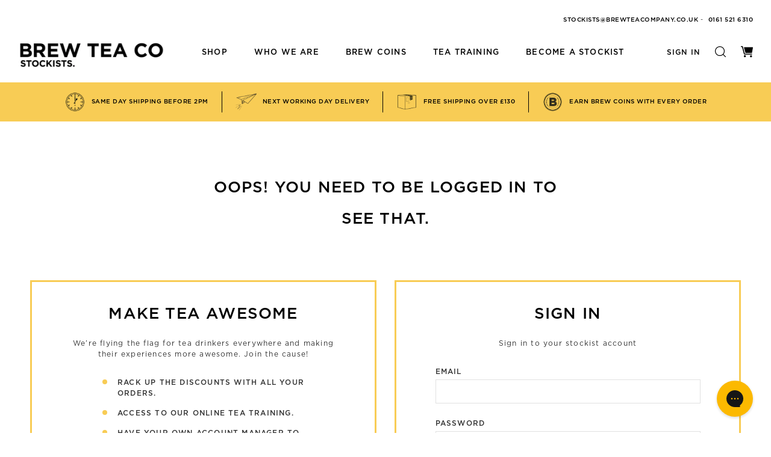

--- FILE ---
content_type: text/html; charset=utf-8
request_url: https://stockists.brewteacompany.co.uk/products/display-tin
body_size: 28420
content:
<!doctype html>
<!--[if IE 9]> <html class="ie9 no-js supports-no-cookies" lang="en"> <![endif]-->
<!--[if (gt IE 9)|!(IE)]><!--> <html class="no-js supports-no-cookies" lang="en"> <!--<![endif]-->
<head>
  <meta charset="utf-8">
  <meta http-equiv="X-UA-Compatible" content="IE=edge">
  <meta name="viewport" content="width=device-width,initial-scale=1">
  <link rel="canonical" href="https://stockists.brewteacompany.co.uk/products/display-tin">

  
    
    <meta name="robots" content="noindex, nofollow, noarchive" />
  

  
    <link rel="shortcut icon" href="//stockists.brewteacompany.co.uk/cdn/shop/files/favicon_32x32.png?v=1613688989" type="image/png">
  

  
  <title>
    Display Tin
    
    
    
      &ndash;
      Brew Tea Company Stockists
    
  </title>

  
    <meta name="description" content="These tins are nice &amp;amp; sturdy. They&#39;ve also got an airtight seal to keep your tea fresh and dry. ">
  

  
<meta property="og:site_name" content="Brew Tea Company Stockists">
<meta property="og:url" content="https://stockists.brewteacompany.co.uk/products/display-tin">
<meta property="og:title" content="Display Tin">
<meta property="og:type" content="product">
<meta property="og:description" content="These tins are nice &amp;amp; sturdy. They&#39;ve also got an airtight seal to keep your tea fresh and dry. "><meta property="og:price:amount" content="5.00">
  <meta property="og:price:currency" content="GBP"><meta property="og:image" content="http://stockists.brewteacompany.co.uk/cdn/shop/products/BT_4637_1_1024x1024.jpg?v=1660557934">
<meta property="og:image:secure_url" content="https://stockists.brewteacompany.co.uk/cdn/shop/products/BT_4637_1_1024x1024.jpg?v=1660557934">

<meta name="twitter:site" content="@brewteaco">
<meta name="twitter:card" content="summary_large_image">
<meta name="twitter:title" content="Display Tin">
<meta name="twitter:description" content="These tins are nice &amp;amp; sturdy. They&#39;ve also got an airtight seal to keep your tea fresh and dry. ">


  <link href="//stockists.brewteacompany.co.uk/cdn/shop/t/38/assets/theme.scss.css?v=56938872648681638041702929736" rel="stylesheet" type="text/css" media="all" />

  
  <script>document.documentElement.className = document.documentElement.className.replace('no-js', 'js');</script>
  <script src="//stockists.brewteacompany.co.uk/cdn/shop/t/38/assets/jquery-3.3.1.min.js?v=89264165447073588911702929317"></script>
  <script>
    window.theme = {
      strings: {
        addToCart: "Add to Trolley",
        soldOut: "Sold Out",
        unavailable: "Unavailable"
      },
      moneyFormat: "£{{amount}}"
    };
  </script>

  

  <!--[if (gt IE 9)|!(IE)]><!--><script src="//stockists.brewteacompany.co.uk/cdn/shop/t/38/assets/vendor.js?v=100353273710046675301702929317" defer="defer"></script><!--<![endif]-->
  <!--[if lt IE 9]><script src="//stockists.brewteacompany.co.uk/cdn/shop/t/38/assets/vendor.js?v=100353273710046675301702929317"></script><![endif]-->

  <!--[if (gt IE 9)|!(IE)]><!--><script src="//stockists.brewteacompany.co.uk/cdn/shop/t/38/assets/theme.js?v=84566069836765664281702931324" defer="defer"></script><!--<![endif]-->
  <!--[if lt IE 9]><script src="//stockists.brewteacompany.co.uk/cdn/shop/t/38/assets/theme.js?v=84566069836765664281702931324"></script><![endif]-->

<!-- Gorgias Chat Widget Start -->
<div id="gorgias-chat">
<script>window.gorgiasChatParameters = {}</script>
<script src="https://config.gorgias.io/production/ZPB9rx1nzM6WVa3O/chat/ZPB9rx1kVe2WVa3O.js" defer></script>
</div>
<!-- Gorgias Chat Widget End -->

  <script>window.performance && window.performance.mark && window.performance.mark('shopify.content_for_header.start');</script><meta id="shopify-digital-wallet" name="shopify-digital-wallet" content="/1963425862/digital_wallets/dialog">
<meta name="shopify-checkout-api-token" content="8e86f97ccaaf8ce9343554a2999567f2">
<meta id="in-context-paypal-metadata" data-shop-id="1963425862" data-venmo-supported="false" data-environment="production" data-locale="en_US" data-paypal-v4="true" data-currency="GBP">
<link rel="alternate" type="application/json+oembed" href="https://stockists.brewteacompany.co.uk/products/display-tin.oembed">
<script async="async" src="/checkouts/internal/preloads.js?locale=en-GB"></script>
<link rel="preconnect" href="https://shop.app" crossorigin="anonymous">
<script async="async" src="https://shop.app/checkouts/internal/preloads.js?locale=en-GB&shop_id=1963425862" crossorigin="anonymous"></script>
<script id="shopify-features" type="application/json">{"accessToken":"8e86f97ccaaf8ce9343554a2999567f2","betas":["rich-media-storefront-analytics"],"domain":"stockists.brewteacompany.co.uk","predictiveSearch":true,"shopId":1963425862,"locale":"en"}</script>
<script>var Shopify = Shopify || {};
Shopify.shop = "brew-tea-staging.myshopify.com";
Shopify.locale = "en";
Shopify.currency = {"active":"GBP","rate":"1.0"};
Shopify.country = "GB";
Shopify.theme = {"name":"Buy 5 and save (December 2023)","id":122679361611,"schema_name":"Slate","schema_version":"0.11.0","theme_store_id":null,"role":"main"};
Shopify.theme.handle = "null";
Shopify.theme.style = {"id":null,"handle":null};
Shopify.cdnHost = "stockists.brewteacompany.co.uk/cdn";
Shopify.routes = Shopify.routes || {};
Shopify.routes.root = "/";</script>
<script type="module">!function(o){(o.Shopify=o.Shopify||{}).modules=!0}(window);</script>
<script>!function(o){function n(){var o=[];function n(){o.push(Array.prototype.slice.apply(arguments))}return n.q=o,n}var t=o.Shopify=o.Shopify||{};t.loadFeatures=n(),t.autoloadFeatures=n()}(window);</script>
<script>
  window.ShopifyPay = window.ShopifyPay || {};
  window.ShopifyPay.apiHost = "shop.app\/pay";
  window.ShopifyPay.redirectState = null;
</script>
<script id="shop-js-analytics" type="application/json">{"pageType":"product"}</script>
<script defer="defer" async type="module" src="//stockists.brewteacompany.co.uk/cdn/shopifycloud/shop-js/modules/v2/client.init-shop-cart-sync_BT-GjEfc.en.esm.js"></script>
<script defer="defer" async type="module" src="//stockists.brewteacompany.co.uk/cdn/shopifycloud/shop-js/modules/v2/chunk.common_D58fp_Oc.esm.js"></script>
<script defer="defer" async type="module" src="//stockists.brewteacompany.co.uk/cdn/shopifycloud/shop-js/modules/v2/chunk.modal_xMitdFEc.esm.js"></script>
<script type="module">
  await import("//stockists.brewteacompany.co.uk/cdn/shopifycloud/shop-js/modules/v2/client.init-shop-cart-sync_BT-GjEfc.en.esm.js");
await import("//stockists.brewteacompany.co.uk/cdn/shopifycloud/shop-js/modules/v2/chunk.common_D58fp_Oc.esm.js");
await import("//stockists.brewteacompany.co.uk/cdn/shopifycloud/shop-js/modules/v2/chunk.modal_xMitdFEc.esm.js");

  window.Shopify.SignInWithShop?.initShopCartSync?.({"fedCMEnabled":true,"windoidEnabled":true});

</script>
<script>
  window.Shopify = window.Shopify || {};
  if (!window.Shopify.featureAssets) window.Shopify.featureAssets = {};
  window.Shopify.featureAssets['shop-js'] = {"shop-cart-sync":["modules/v2/client.shop-cart-sync_DZOKe7Ll.en.esm.js","modules/v2/chunk.common_D58fp_Oc.esm.js","modules/v2/chunk.modal_xMitdFEc.esm.js"],"init-fed-cm":["modules/v2/client.init-fed-cm_B6oLuCjv.en.esm.js","modules/v2/chunk.common_D58fp_Oc.esm.js","modules/v2/chunk.modal_xMitdFEc.esm.js"],"shop-cash-offers":["modules/v2/client.shop-cash-offers_D2sdYoxE.en.esm.js","modules/v2/chunk.common_D58fp_Oc.esm.js","modules/v2/chunk.modal_xMitdFEc.esm.js"],"shop-login-button":["modules/v2/client.shop-login-button_QeVjl5Y3.en.esm.js","modules/v2/chunk.common_D58fp_Oc.esm.js","modules/v2/chunk.modal_xMitdFEc.esm.js"],"pay-button":["modules/v2/client.pay-button_DXTOsIq6.en.esm.js","modules/v2/chunk.common_D58fp_Oc.esm.js","modules/v2/chunk.modal_xMitdFEc.esm.js"],"shop-button":["modules/v2/client.shop-button_DQZHx9pm.en.esm.js","modules/v2/chunk.common_D58fp_Oc.esm.js","modules/v2/chunk.modal_xMitdFEc.esm.js"],"avatar":["modules/v2/client.avatar_BTnouDA3.en.esm.js"],"init-windoid":["modules/v2/client.init-windoid_CR1B-cfM.en.esm.js","modules/v2/chunk.common_D58fp_Oc.esm.js","modules/v2/chunk.modal_xMitdFEc.esm.js"],"init-shop-for-new-customer-accounts":["modules/v2/client.init-shop-for-new-customer-accounts_C_vY_xzh.en.esm.js","modules/v2/client.shop-login-button_QeVjl5Y3.en.esm.js","modules/v2/chunk.common_D58fp_Oc.esm.js","modules/v2/chunk.modal_xMitdFEc.esm.js"],"init-shop-email-lookup-coordinator":["modules/v2/client.init-shop-email-lookup-coordinator_BI7n9ZSv.en.esm.js","modules/v2/chunk.common_D58fp_Oc.esm.js","modules/v2/chunk.modal_xMitdFEc.esm.js"],"init-shop-cart-sync":["modules/v2/client.init-shop-cart-sync_BT-GjEfc.en.esm.js","modules/v2/chunk.common_D58fp_Oc.esm.js","modules/v2/chunk.modal_xMitdFEc.esm.js"],"shop-toast-manager":["modules/v2/client.shop-toast-manager_DiYdP3xc.en.esm.js","modules/v2/chunk.common_D58fp_Oc.esm.js","modules/v2/chunk.modal_xMitdFEc.esm.js"],"init-customer-accounts":["modules/v2/client.init-customer-accounts_D9ZNqS-Q.en.esm.js","modules/v2/client.shop-login-button_QeVjl5Y3.en.esm.js","modules/v2/chunk.common_D58fp_Oc.esm.js","modules/v2/chunk.modal_xMitdFEc.esm.js"],"init-customer-accounts-sign-up":["modules/v2/client.init-customer-accounts-sign-up_iGw4briv.en.esm.js","modules/v2/client.shop-login-button_QeVjl5Y3.en.esm.js","modules/v2/chunk.common_D58fp_Oc.esm.js","modules/v2/chunk.modal_xMitdFEc.esm.js"],"shop-follow-button":["modules/v2/client.shop-follow-button_CqMgW2wH.en.esm.js","modules/v2/chunk.common_D58fp_Oc.esm.js","modules/v2/chunk.modal_xMitdFEc.esm.js"],"checkout-modal":["modules/v2/client.checkout-modal_xHeaAweL.en.esm.js","modules/v2/chunk.common_D58fp_Oc.esm.js","modules/v2/chunk.modal_xMitdFEc.esm.js"],"shop-login":["modules/v2/client.shop-login_D91U-Q7h.en.esm.js","modules/v2/chunk.common_D58fp_Oc.esm.js","modules/v2/chunk.modal_xMitdFEc.esm.js"],"lead-capture":["modules/v2/client.lead-capture_BJmE1dJe.en.esm.js","modules/v2/chunk.common_D58fp_Oc.esm.js","modules/v2/chunk.modal_xMitdFEc.esm.js"],"payment-terms":["modules/v2/client.payment-terms_Ci9AEqFq.en.esm.js","modules/v2/chunk.common_D58fp_Oc.esm.js","modules/v2/chunk.modal_xMitdFEc.esm.js"]};
</script>
<script>(function() {
  var isLoaded = false;
  function asyncLoad() {
    if (isLoaded) return;
    isLoaded = true;
    var urls = ["https:\/\/fastsimon.akamaized.net\/fast-simon-autocomplete-init.umd.js?mode=shopify\u0026UUID=65cb9e79-3560-4143-8d3f-96657e29c5f1\u0026store=1963425862\u0026shop=brew-tea-staging.myshopify.com","https:\/\/chimpstatic.com\/mcjs-connected\/js\/users\/d61bdfaaba798c5b057770523\/b0c91c57aa4f693c04e0f330e.js?shop=brew-tea-staging.myshopify.com","https:\/\/reconvert-cdn.com\/assets\/js\/store_reconvert_node.js?v=2\u0026scid=NDUxYzZhNTI5NGM1MmQ4NjkzNTJhODRkMGQ3ODdhYmUuNGI0N2NlMjgwYmIyYTgwYmNmN2ExMDYzM2ZlNjJjMTc=\u0026shop=brew-tea-staging.myshopify.com","https:\/\/config.gorgias.chat\/bundle-loader\/01GYCCJB4G2RMPDJGRVA91D4FQ?source=shopify1click\u0026shop=brew-tea-staging.myshopify.com","https:\/\/cdn.9gtb.com\/loader.js?g_cvt_id=79cd9836-87d4-43dd-b2c1-ee270a5c218c\u0026shop=brew-tea-staging.myshopify.com","\/\/backinstock.useamp.com\/widget\/11695_1767153859.js?category=bis\u0026v=6\u0026shop=brew-tea-staging.myshopify.com"];
    for (var i = 0; i < urls.length; i++) {
      var s = document.createElement('script');
      s.type = 'text/javascript';
      s.async = true;
      s.src = urls[i];
      var x = document.getElementsByTagName('script')[0];
      x.parentNode.insertBefore(s, x);
    }
  };
  if(window.attachEvent) {
    window.attachEvent('onload', asyncLoad);
  } else {
    window.addEventListener('load', asyncLoad, false);
  }
})();</script>
<script id="__st">var __st={"a":1963425862,"offset":0,"reqid":"4dada457-ab76-4f1d-9966-9619ca33c03d-1769086488","pageurl":"stockists.brewteacompany.co.uk\/products\/display-tin","u":"6333d167c087","p":"product","rtyp":"product","rid":6745515688011};</script>
<script>window.ShopifyPaypalV4VisibilityTracking = true;</script>
<script id="captcha-bootstrap">!function(){'use strict';const t='contact',e='account',n='new_comment',o=[[t,t],['blogs',n],['comments',n],[t,'customer']],c=[[e,'customer_login'],[e,'guest_login'],[e,'recover_customer_password'],[e,'create_customer']],r=t=>t.map((([t,e])=>`form[action*='/${t}']:not([data-nocaptcha='true']) input[name='form_type'][value='${e}']`)).join(','),a=t=>()=>t?[...document.querySelectorAll(t)].map((t=>t.form)):[];function s(){const t=[...o],e=r(t);return a(e)}const i='password',u='form_key',d=['recaptcha-v3-token','g-recaptcha-response','h-captcha-response',i],f=()=>{try{return window.sessionStorage}catch{return}},m='__shopify_v',_=t=>t.elements[u];function p(t,e,n=!1){try{const o=window.sessionStorage,c=JSON.parse(o.getItem(e)),{data:r}=function(t){const{data:e,action:n}=t;return t[m]||n?{data:e,action:n}:{data:t,action:n}}(c);for(const[e,n]of Object.entries(r))t.elements[e]&&(t.elements[e].value=n);n&&o.removeItem(e)}catch(o){console.error('form repopulation failed',{error:o})}}const l='form_type',E='cptcha';function T(t){t.dataset[E]=!0}const w=window,h=w.document,L='Shopify',v='ce_forms',y='captcha';let A=!1;((t,e)=>{const n=(g='f06e6c50-85a8-45c8-87d0-21a2b65856fe',I='https://cdn.shopify.com/shopifycloud/storefront-forms-hcaptcha/ce_storefront_forms_captcha_hcaptcha.v1.5.2.iife.js',D={infoText:'Protected by hCaptcha',privacyText:'Privacy',termsText:'Terms'},(t,e,n)=>{const o=w[L][v],c=o.bindForm;if(c)return c(t,g,e,D).then(n);var r;o.q.push([[t,g,e,D],n]),r=I,A||(h.body.append(Object.assign(h.createElement('script'),{id:'captcha-provider',async:!0,src:r})),A=!0)});var g,I,D;w[L]=w[L]||{},w[L][v]=w[L][v]||{},w[L][v].q=[],w[L][y]=w[L][y]||{},w[L][y].protect=function(t,e){n(t,void 0,e),T(t)},Object.freeze(w[L][y]),function(t,e,n,w,h,L){const[v,y,A,g]=function(t,e,n){const i=e?o:[],u=t?c:[],d=[...i,...u],f=r(d),m=r(i),_=r(d.filter((([t,e])=>n.includes(e))));return[a(f),a(m),a(_),s()]}(w,h,L),I=t=>{const e=t.target;return e instanceof HTMLFormElement?e:e&&e.form},D=t=>v().includes(t);t.addEventListener('submit',(t=>{const e=I(t);if(!e)return;const n=D(e)&&!e.dataset.hcaptchaBound&&!e.dataset.recaptchaBound,o=_(e),c=g().includes(e)&&(!o||!o.value);(n||c)&&t.preventDefault(),c&&!n&&(function(t){try{if(!f())return;!function(t){const e=f();if(!e)return;const n=_(t);if(!n)return;const o=n.value;o&&e.removeItem(o)}(t);const e=Array.from(Array(32),(()=>Math.random().toString(36)[2])).join('');!function(t,e){_(t)||t.append(Object.assign(document.createElement('input'),{type:'hidden',name:u})),t.elements[u].value=e}(t,e),function(t,e){const n=f();if(!n)return;const o=[...t.querySelectorAll(`input[type='${i}']`)].map((({name:t})=>t)),c=[...d,...o],r={};for(const[a,s]of new FormData(t).entries())c.includes(a)||(r[a]=s);n.setItem(e,JSON.stringify({[m]:1,action:t.action,data:r}))}(t,e)}catch(e){console.error('failed to persist form',e)}}(e),e.submit())}));const S=(t,e)=>{t&&!t.dataset[E]&&(n(t,e.some((e=>e===t))),T(t))};for(const o of['focusin','change'])t.addEventListener(o,(t=>{const e=I(t);D(e)&&S(e,y())}));const B=e.get('form_key'),M=e.get(l),P=B&&M;t.addEventListener('DOMContentLoaded',(()=>{const t=y();if(P)for(const e of t)e.elements[l].value===M&&p(e,B);[...new Set([...A(),...v().filter((t=>'true'===t.dataset.shopifyCaptcha))])].forEach((e=>S(e,t)))}))}(h,new URLSearchParams(w.location.search),n,t,e,['guest_login'])})(!0,!0)}();</script>
<script integrity="sha256-4kQ18oKyAcykRKYeNunJcIwy7WH5gtpwJnB7kiuLZ1E=" data-source-attribution="shopify.loadfeatures" defer="defer" src="//stockists.brewteacompany.co.uk/cdn/shopifycloud/storefront/assets/storefront/load_feature-a0a9edcb.js" crossorigin="anonymous"></script>
<script crossorigin="anonymous" defer="defer" src="//stockists.brewteacompany.co.uk/cdn/shopifycloud/storefront/assets/shopify_pay/storefront-65b4c6d7.js?v=20250812"></script>
<script data-source-attribution="shopify.dynamic_checkout.dynamic.init">var Shopify=Shopify||{};Shopify.PaymentButton=Shopify.PaymentButton||{isStorefrontPortableWallets:!0,init:function(){window.Shopify.PaymentButton.init=function(){};var t=document.createElement("script");t.src="https://stockists.brewteacompany.co.uk/cdn/shopifycloud/portable-wallets/latest/portable-wallets.en.js",t.type="module",document.head.appendChild(t)}};
</script>
<script data-source-attribution="shopify.dynamic_checkout.buyer_consent">
  function portableWalletsHideBuyerConsent(e){var t=document.getElementById("shopify-buyer-consent"),n=document.getElementById("shopify-subscription-policy-button");t&&n&&(t.classList.add("hidden"),t.setAttribute("aria-hidden","true"),n.removeEventListener("click",e))}function portableWalletsShowBuyerConsent(e){var t=document.getElementById("shopify-buyer-consent"),n=document.getElementById("shopify-subscription-policy-button");t&&n&&(t.classList.remove("hidden"),t.removeAttribute("aria-hidden"),n.addEventListener("click",e))}window.Shopify?.PaymentButton&&(window.Shopify.PaymentButton.hideBuyerConsent=portableWalletsHideBuyerConsent,window.Shopify.PaymentButton.showBuyerConsent=portableWalletsShowBuyerConsent);
</script>
<script data-source-attribution="shopify.dynamic_checkout.cart.bootstrap">document.addEventListener("DOMContentLoaded",(function(){function t(){return document.querySelector("shopify-accelerated-checkout-cart, shopify-accelerated-checkout")}if(t())Shopify.PaymentButton.init();else{new MutationObserver((function(e,n){t()&&(Shopify.PaymentButton.init(),n.disconnect())})).observe(document.body,{childList:!0,subtree:!0})}}));
</script>
<link id="shopify-accelerated-checkout-styles" rel="stylesheet" media="screen" href="https://stockists.brewteacompany.co.uk/cdn/shopifycloud/portable-wallets/latest/accelerated-checkout-backwards-compat.css" crossorigin="anonymous">
<style id="shopify-accelerated-checkout-cart">
        #shopify-buyer-consent {
  margin-top: 1em;
  display: inline-block;
  width: 100%;
}

#shopify-buyer-consent.hidden {
  display: none;
}

#shopify-subscription-policy-button {
  background: none;
  border: none;
  padding: 0;
  text-decoration: underline;
  font-size: inherit;
  cursor: pointer;
}

#shopify-subscription-policy-button::before {
  box-shadow: none;
}

      </style>

<script>window.performance && window.performance.mark && window.performance.mark('shopify.content_for_header.end');</script>
<script>window.BOLD = window.BOLD || {};
    window.BOLD.common = window.BOLD.common || {};
    window.BOLD.common.Shopify = window.BOLD.common.Shopify || {};
    window.BOLD.common.Shopify.shop = {
      domain: 'stockists.brewteacompany.co.uk',
      permanent_domain: 'brew-tea-staging.myshopify.com',
      url: 'https://stockists.brewteacompany.co.uk',
      secure_url: 'https://stockists.brewteacompany.co.uk',
      money_format: "£{{amount}}",
      currency: "GBP"
    };
    window.BOLD.common.Shopify.customer = {
      id: null,
      tags: null,
    };
    window.BOLD.common.Shopify.cart = {"note":null,"attributes":{},"original_total_price":0,"total_price":0,"total_discount":0,"total_weight":0.0,"item_count":0,"items":[],"requires_shipping":false,"currency":"GBP","items_subtotal_price":0,"cart_level_discount_applications":[],"checkout_charge_amount":0};
    window.BOLD.common.template = 'product';window.BOLD.common.Shopify.formatMoney = function(money, format) {
        function n(t, e) {
            return "undefined" == typeof t ? e : t
        }
        function r(t, e, r, i) {
            if (e = n(e, 2),
                r = n(r, ","),
                i = n(i, "."),
            isNaN(t) || null == t)
                return 0;
            t = (t / 100).toFixed(e);
            var o = t.split(".")
                , a = o[0].replace(/(\d)(?=(\d\d\d)+(?!\d))/g, "$1" + r)
                , s = o[1] ? i + o[1] : "";
            return a + s
        }
        "string" == typeof money && (money = money.replace(".", ""));
        var i = ""
            , o = /\{\{\s*(\w+)\s*\}\}/
            , a = format || window.BOLD.common.Shopify.shop.money_format || window.Shopify.money_format || "$ {{ amount }}";
        switch (a.match(o)[1]) {
            case "amount":
                i = r(money, 2, ",", ".");
                break;
            case "amount_no_decimals":
                i = r(money, 0, ",", ".");
                break;
            case "amount_with_comma_separator":
                i = r(money, 2, ".", ",");
                break;
            case "amount_no_decimals_with_comma_separator":
                i = r(money, 0, ".", ",");
                break;
            case "amount_with_space_separator":
                i = r(money, 2, " ", ",");
                break;
            case "amount_no_decimals_with_space_separator":
                i = r(money, 0, " ", ",");
                break;
            case "amount_with_apostrophe_separator":
                i = r(money, 2, "'", ".");
                break;
        }
        return a.replace(o, i);
    };
    window.BOLD.common.Shopify.saveProduct = function (handle, product, productData) {
      if (typeof handle === 'string' && typeof window.BOLD.common.Shopify.products[handle] === 'undefined') {
        if (typeof product === 'number') {
          window.BOLD.common.Shopify.handles[product] = handle;
          product = { id: product, product: productData };
        }
        window.BOLD.common.Shopify.products[handle] = product;
      }
    };
    window.BOLD.common.Shopify.saveVariant = function (variant_id, variant) {
      if (typeof variant_id === 'number' && typeof window.BOLD.common.Shopify.variants[variant_id] === 'undefined') {
        window.BOLD.common.Shopify.variants[variant_id] = variant;
      }
    };window.BOLD.common.Shopify.products = window.BOLD.common.Shopify.products || {};
    window.BOLD.common.Shopify.variants = window.BOLD.common.Shopify.variants || {};
    window.BOLD.common.Shopify.handles = window.BOLD.common.Shopify.handles || {};window.BOLD.common.Shopify.handle = "display-tin"
window.BOLD.common.Shopify.saveProduct("display-tin", 6745515688011, {"id":6745515688011,"title":"Display Tin","handle":"display-tin","description":"\u003cmeta charset=\"utf-8\"\u003e\u003cspan\u003eThese tins are nice \u0026amp; sturdy. They've also got an airtight seal to keep your tea fresh and dry. \u003c\/span\u003e","published_at":"2023-05-26T11:34:57+01:00","created_at":"2022-07-22T09:47:59+01:00","vendor":"Brew Tea Company","type":"","tags":["color:#fdcf46","hide-from:Distributor"],"price":500,"price_min":500,"price_max":500,"available":true,"price_varies":false,"compare_at_price":null,"compare_at_price_min":0,"compare_at_price_max":0,"compare_at_price_varies":false,"variants":[{"id":40017672994891,"title":"Tea Bag \/ English Breakfast","option1":"Tea Bag","option2":"English Breakfast","option3":null,"sku":"OOHTINTBENGLISH","requires_shipping":true,"taxable":true,"featured_image":null,"available":true,"name":"Display Tin - Tea Bag \/ English Breakfast","public_title":"Tea Bag \/ English Breakfast","options":["Tea Bag","English Breakfast"],"price":500,"weight":220,"compare_at_price":null,"inventory_management":"shopify","barcode":"","requires_selling_plan":false,"selling_plan_allocations":[],"quantity_rule":{"min":1,"max":null,"increment":1}},{"id":40017677156427,"title":"Tea Bag \/ Earl Grey","option1":"Tea Bag","option2":"Earl Grey","option3":null,"sku":"OOHTINTBEARL","requires_shipping":true,"taxable":true,"featured_image":null,"available":true,"name":"Display Tin - Tea Bag \/ Earl Grey","public_title":"Tea Bag \/ Earl Grey","options":["Tea Bag","Earl Grey"],"price":500,"weight":220,"compare_at_price":null,"inventory_management":"shopify","barcode":"","requires_selling_plan":false,"selling_plan_allocations":[],"quantity_rule":{"min":1,"max":null,"increment":1}},{"id":40017677189195,"title":"Tea Bag \/ Assam","option1":"Tea Bag","option2":"Assam","option3":null,"sku":"OOHTINTBASSAM","requires_shipping":true,"taxable":true,"featured_image":null,"available":true,"name":"Display Tin - Tea Bag \/ Assam","public_title":"Tea Bag \/ Assam","options":["Tea Bag","Assam"],"price":500,"weight":220,"compare_at_price":null,"inventory_management":"shopify","barcode":"","requires_selling_plan":false,"selling_plan_allocations":[],"quantity_rule":{"min":1,"max":null,"increment":1}},{"id":40017677221963,"title":"Tea Bag \/ Darjeeling","option1":"Tea Bag","option2":"Darjeeling","option3":null,"sku":"OOHTINTBDARJEELING","requires_shipping":true,"taxable":true,"featured_image":null,"available":true,"name":"Display Tin - Tea Bag \/ Darjeeling","public_title":"Tea Bag \/ Darjeeling","options":["Tea Bag","Darjeeling"],"price":500,"weight":220,"compare_at_price":null,"inventory_management":"shopify","barcode":"","requires_selling_plan":false,"selling_plan_allocations":[],"quantity_rule":{"min":1,"max":null,"increment":1}},{"id":40017677254731,"title":"Tea Bag \/ Chai","option1":"Tea Bag","option2":"Chai","option3":null,"sku":"OOHTINTBCHAI","requires_shipping":true,"taxable":true,"featured_image":null,"available":true,"name":"Display Tin - Tea Bag \/ Chai","public_title":"Tea Bag \/ Chai","options":["Tea Bag","Chai"],"price":500,"weight":220,"compare_at_price":null,"inventory_management":"shopify","barcode":"","requires_selling_plan":false,"selling_plan_allocations":[],"quantity_rule":{"min":1,"max":null,"increment":1}},{"id":40017677287499,"title":"Tea Bag \/ CO2 Decaffeinated","option1":"Tea Bag","option2":"CO2 Decaffeinated","option3":null,"sku":"OOHTINTBCO2","requires_shipping":true,"taxable":true,"featured_image":null,"available":true,"name":"Display Tin - Tea Bag \/ CO2 Decaffeinated","public_title":"Tea Bag \/ CO2 Decaffeinated","options":["Tea Bag","CO2 Decaffeinated"],"price":500,"weight":220,"compare_at_price":null,"inventory_management":"shopify","barcode":"","requires_selling_plan":false,"selling_plan_allocations":[],"quantity_rule":{"min":1,"max":null,"increment":1}},{"id":40017677320267,"title":"Tea Bag \/ Decaffeinated Earl Grey","option1":"Tea Bag","option2":"Decaffeinated Earl Grey","option3":null,"sku":"OOHTINTBDECAFEARL","requires_shipping":true,"taxable":true,"featured_image":null,"available":true,"name":"Display Tin - Tea Bag \/ Decaffeinated Earl Grey","public_title":"Tea Bag \/ Decaffeinated Earl Grey","options":["Tea Bag","Decaffeinated Earl Grey"],"price":500,"weight":220,"compare_at_price":null,"inventory_management":"shopify","barcode":"","requires_selling_plan":false,"selling_plan_allocations":[],"quantity_rule":{"min":1,"max":null,"increment":1}},{"id":40017677353035,"title":"Tea Bag \/ Green Tea","option1":"Tea Bag","option2":"Green Tea","option3":null,"sku":"OOHTINTBGREEN","requires_shipping":true,"taxable":true,"featured_image":null,"available":true,"name":"Display Tin - Tea Bag \/ Green Tea","public_title":"Tea Bag \/ Green Tea","options":["Tea Bag","Green Tea"],"price":500,"weight":220,"compare_at_price":null,"inventory_management":"shopify","barcode":"","requires_selling_plan":false,"selling_plan_allocations":[],"quantity_rule":{"min":1,"max":null,"increment":1}},{"id":40017677385803,"title":"Tea Bag \/ Moroccan Mint","option1":"Tea Bag","option2":"Moroccan Mint","option3":null,"sku":"OOHTINTBMINT","requires_shipping":true,"taxable":true,"featured_image":null,"available":true,"name":"Display Tin - Tea Bag \/ Moroccan Mint","public_title":"Tea Bag \/ Moroccan Mint","options":["Tea Bag","Moroccan Mint"],"price":500,"weight":220,"compare_at_price":null,"inventory_management":"shopify","barcode":"","requires_selling_plan":false,"selling_plan_allocations":[],"quantity_rule":{"min":1,"max":null,"increment":1}},{"id":40017677418571,"title":"Tea Bag \/ Apple \u0026 Blackberry","option1":"Tea Bag","option2":"Apple \u0026 Blackberry","option3":null,"sku":"OOHTINTBAPPLE","requires_shipping":true,"taxable":true,"featured_image":null,"available":true,"name":"Display Tin - Tea Bag \/ Apple \u0026 Blackberry","public_title":"Tea Bag \/ Apple \u0026 Blackberry","options":["Tea Bag","Apple \u0026 Blackberry"],"price":500,"weight":220,"compare_at_price":null,"inventory_management":"shopify","barcode":"","requires_selling_plan":false,"selling_plan_allocations":[],"quantity_rule":{"min":1,"max":null,"increment":1}},{"id":40017677451339,"title":"Tea Bag \/ Lemon \u0026 Ginger","option1":"Tea Bag","option2":"Lemon \u0026 Ginger","option3":null,"sku":"OOHTINTBLEMON","requires_shipping":true,"taxable":true,"featured_image":null,"available":true,"name":"Display Tin - Tea Bag \/ Lemon \u0026 Ginger","public_title":"Tea Bag \/ Lemon \u0026 Ginger","options":["Tea Bag","Lemon \u0026 Ginger"],"price":500,"weight":220,"compare_at_price":null,"inventory_management":"shopify","barcode":"","requires_selling_plan":false,"selling_plan_allocations":[],"quantity_rule":{"min":1,"max":null,"increment":1}},{"id":40017673027659,"title":"Loose Leaf \/ English Breakfast","option1":"Loose Leaf","option2":"English Breakfast","option3":null,"sku":"OOHTINLLENGLISH","requires_shipping":true,"taxable":true,"featured_image":null,"available":true,"name":"Display Tin - Loose Leaf \/ English Breakfast","public_title":"Loose Leaf \/ English Breakfast","options":["Loose Leaf","English Breakfast"],"price":500,"weight":220,"compare_at_price":null,"inventory_management":"shopify","barcode":"","requires_selling_plan":false,"selling_plan_allocations":[],"quantity_rule":{"min":1,"max":null,"increment":1}},{"id":40017677484107,"title":"Loose Leaf \/ Earl Grey","option1":"Loose Leaf","option2":"Earl Grey","option3":null,"sku":"OOHTINLLEARL","requires_shipping":true,"taxable":true,"featured_image":null,"available":true,"name":"Display Tin - Loose Leaf \/ Earl Grey","public_title":"Loose Leaf \/ Earl Grey","options":["Loose Leaf","Earl Grey"],"price":500,"weight":220,"compare_at_price":null,"inventory_management":"shopify","barcode":"","requires_selling_plan":false,"selling_plan_allocations":[],"quantity_rule":{"min":1,"max":null,"increment":1}},{"id":40017677516875,"title":"Loose Leaf \/ Assam","option1":"Loose Leaf","option2":"Assam","option3":null,"sku":"OOHTINLLASSAM","requires_shipping":true,"taxable":true,"featured_image":null,"available":true,"name":"Display Tin - Loose Leaf \/ Assam","public_title":"Loose Leaf \/ Assam","options":["Loose Leaf","Assam"],"price":500,"weight":220,"compare_at_price":null,"inventory_management":"shopify","barcode":"","requires_selling_plan":false,"selling_plan_allocations":[],"quantity_rule":{"min":1,"max":null,"increment":1}},{"id":40017677549643,"title":"Loose Leaf \/ Darjeeling","option1":"Loose Leaf","option2":"Darjeeling","option3":null,"sku":"OOHTINLLDARJEELING","requires_shipping":true,"taxable":true,"featured_image":null,"available":true,"name":"Display Tin - Loose Leaf \/ Darjeeling","public_title":"Loose Leaf \/ Darjeeling","options":["Loose Leaf","Darjeeling"],"price":500,"weight":220,"compare_at_price":null,"inventory_management":"shopify","barcode":"","requires_selling_plan":false,"selling_plan_allocations":[],"quantity_rule":{"min":1,"max":null,"increment":1}},{"id":40017677582411,"title":"Loose Leaf \/ Chai","option1":"Loose Leaf","option2":"Chai","option3":null,"sku":"OOHTINLLCHAI","requires_shipping":true,"taxable":true,"featured_image":null,"available":true,"name":"Display Tin - Loose Leaf \/ Chai","public_title":"Loose Leaf \/ Chai","options":["Loose Leaf","Chai"],"price":500,"weight":220,"compare_at_price":null,"inventory_management":"shopify","barcode":"","requires_selling_plan":false,"selling_plan_allocations":[],"quantity_rule":{"min":1,"max":null,"increment":1}},{"id":40017677615179,"title":"Loose Leaf \/ CO2 Decaffeinated","option1":"Loose Leaf","option2":"CO2 Decaffeinated","option3":null,"sku":"OOHTINLLCO2","requires_shipping":true,"taxable":true,"featured_image":null,"available":true,"name":"Display Tin - Loose Leaf \/ CO2 Decaffeinated","public_title":"Loose Leaf \/ CO2 Decaffeinated","options":["Loose Leaf","CO2 Decaffeinated"],"price":500,"weight":220,"compare_at_price":null,"inventory_management":"shopify","barcode":"","requires_selling_plan":false,"selling_plan_allocations":[],"quantity_rule":{"min":1,"max":null,"increment":1}},{"id":40017677647947,"title":"Loose Leaf \/ Decaffeinated Earl Grey","option1":"Loose Leaf","option2":"Decaffeinated Earl Grey","option3":null,"sku":"OOHTINLLDECAFEARL","requires_shipping":true,"taxable":true,"featured_image":null,"available":true,"name":"Display Tin - Loose Leaf \/ Decaffeinated Earl Grey","public_title":"Loose Leaf \/ Decaffeinated Earl Grey","options":["Loose Leaf","Decaffeinated Earl Grey"],"price":500,"weight":220,"compare_at_price":null,"inventory_management":"shopify","barcode":"","requires_selling_plan":false,"selling_plan_allocations":[],"quantity_rule":{"min":1,"max":null,"increment":1}},{"id":40017677680715,"title":"Loose Leaf \/ Green Tea","option1":"Loose Leaf","option2":"Green Tea","option3":null,"sku":"OOHTINLLGREEN","requires_shipping":true,"taxable":true,"featured_image":null,"available":true,"name":"Display Tin - Loose Leaf \/ Green Tea","public_title":"Loose Leaf \/ Green Tea","options":["Loose Leaf","Green Tea"],"price":500,"weight":220,"compare_at_price":null,"inventory_management":"shopify","barcode":"","requires_selling_plan":false,"selling_plan_allocations":[],"quantity_rule":{"min":1,"max":null,"increment":1}},{"id":40017677713483,"title":"Loose Leaf \/ Moroccan Mint","option1":"Loose Leaf","option2":"Moroccan Mint","option3":null,"sku":"OOHTINLLMINT","requires_shipping":true,"taxable":true,"featured_image":null,"available":true,"name":"Display Tin - Loose Leaf \/ Moroccan Mint","public_title":"Loose Leaf \/ Moroccan Mint","options":["Loose Leaf","Moroccan Mint"],"price":500,"weight":220,"compare_at_price":null,"inventory_management":"shopify","barcode":"","requires_selling_plan":false,"selling_plan_allocations":[],"quantity_rule":{"min":1,"max":null,"increment":1}},{"id":40017677746251,"title":"Loose Leaf \/ Apple \u0026 Blackberry","option1":"Loose Leaf","option2":"Apple \u0026 Blackberry","option3":null,"sku":"OOHTINLLAPPLE","requires_shipping":true,"taxable":true,"featured_image":null,"available":true,"name":"Display Tin - Loose Leaf \/ Apple \u0026 Blackberry","public_title":"Loose Leaf \/ Apple \u0026 Blackberry","options":["Loose Leaf","Apple \u0026 Blackberry"],"price":500,"weight":220,"compare_at_price":null,"inventory_management":"shopify","barcode":"","requires_selling_plan":false,"selling_plan_allocations":[],"quantity_rule":{"min":1,"max":null,"increment":1}},{"id":40017677779019,"title":"Loose Leaf \/ Lemon \u0026 Ginger","option1":"Loose Leaf","option2":"Lemon \u0026 Ginger","option3":null,"sku":"OOHTINLLLEMON","requires_shipping":true,"taxable":true,"featured_image":null,"available":true,"name":"Display Tin - Loose Leaf \/ Lemon \u0026 Ginger","public_title":"Loose Leaf \/ Lemon \u0026 Ginger","options":["Loose Leaf","Lemon \u0026 Ginger"],"price":500,"weight":220,"compare_at_price":null,"inventory_management":"shopify","barcode":"","requires_selling_plan":false,"selling_plan_allocations":[],"quantity_rule":{"min":1,"max":null,"increment":1}}],"images":["\/\/stockists.brewteacompany.co.uk\/cdn\/shop\/products\/BT_4637_1.jpg?v=1660557934"],"featured_image":"\/\/stockists.brewteacompany.co.uk\/cdn\/shop\/products\/BT_4637_1.jpg?v=1660557934","options":["Tea Bag or Loose Leaf?","Blend Name"],"media":[{"alt":null,"id":21461272920139,"position":1,"preview_image":{"aspect_ratio":1.0,"height":2000,"width":2000,"src":"\/\/stockists.brewteacompany.co.uk\/cdn\/shop\/products\/BT_4637_1.jpg?v=1660557934"},"aspect_ratio":1.0,"height":2000,"media_type":"image","src":"\/\/stockists.brewteacompany.co.uk\/cdn\/shop\/products\/BT_4637_1.jpg?v=1660557934","width":2000}],"requires_selling_plan":false,"selling_plan_groups":[],"content":"\u003cmeta charset=\"utf-8\"\u003e\u003cspan\u003eThese tins are nice \u0026amp; sturdy. They've also got an airtight seal to keep your tea fresh and dry. \u003c\/span\u003e"});window.BOLD.common.Shopify.saveVariant(40017672994891, { variant: {"id":40017672994891,"title":"Tea Bag \/ English Breakfast","option1":"Tea Bag","option2":"English Breakfast","option3":null,"sku":"OOHTINTBENGLISH","requires_shipping":true,"taxable":true,"featured_image":null,"available":true,"name":"Display Tin - Tea Bag \/ English Breakfast","public_title":"Tea Bag \/ English Breakfast","options":["Tea Bag","English Breakfast"],"price":500,"weight":220,"compare_at_price":null,"inventory_management":"shopify","barcode":"","requires_selling_plan":false,"selling_plan_allocations":[],"quantity_rule":{"min":1,"max":null,"increment":1}}, inventory_quantity: 0, product_id: 6745515688011, product_handle: "display-tin", price: 500, variant_title: "Tea Bag \/ English Breakfast", group_id: '', csp_metafield: {}});window.BOLD.common.Shopify.saveVariant(40017677156427, { variant: {"id":40017677156427,"title":"Tea Bag \/ Earl Grey","option1":"Tea Bag","option2":"Earl Grey","option3":null,"sku":"OOHTINTBEARL","requires_shipping":true,"taxable":true,"featured_image":null,"available":true,"name":"Display Tin - Tea Bag \/ Earl Grey","public_title":"Tea Bag \/ Earl Grey","options":["Tea Bag","Earl Grey"],"price":500,"weight":220,"compare_at_price":null,"inventory_management":"shopify","barcode":"","requires_selling_plan":false,"selling_plan_allocations":[],"quantity_rule":{"min":1,"max":null,"increment":1}}, inventory_quantity: 0, product_id: 6745515688011, product_handle: "display-tin", price: 500, variant_title: "Tea Bag \/ Earl Grey", group_id: '', csp_metafield: {}});window.BOLD.common.Shopify.saveVariant(40017677189195, { variant: {"id":40017677189195,"title":"Tea Bag \/ Assam","option1":"Tea Bag","option2":"Assam","option3":null,"sku":"OOHTINTBASSAM","requires_shipping":true,"taxable":true,"featured_image":null,"available":true,"name":"Display Tin - Tea Bag \/ Assam","public_title":"Tea Bag \/ Assam","options":["Tea Bag","Assam"],"price":500,"weight":220,"compare_at_price":null,"inventory_management":"shopify","barcode":"","requires_selling_plan":false,"selling_plan_allocations":[],"quantity_rule":{"min":1,"max":null,"increment":1}}, inventory_quantity: 0, product_id: 6745515688011, product_handle: "display-tin", price: 500, variant_title: "Tea Bag \/ Assam", group_id: '', csp_metafield: {}});window.BOLD.common.Shopify.saveVariant(40017677221963, { variant: {"id":40017677221963,"title":"Tea Bag \/ Darjeeling","option1":"Tea Bag","option2":"Darjeeling","option3":null,"sku":"OOHTINTBDARJEELING","requires_shipping":true,"taxable":true,"featured_image":null,"available":true,"name":"Display Tin - Tea Bag \/ Darjeeling","public_title":"Tea Bag \/ Darjeeling","options":["Tea Bag","Darjeeling"],"price":500,"weight":220,"compare_at_price":null,"inventory_management":"shopify","barcode":"","requires_selling_plan":false,"selling_plan_allocations":[],"quantity_rule":{"min":1,"max":null,"increment":1}}, inventory_quantity: 0, product_id: 6745515688011, product_handle: "display-tin", price: 500, variant_title: "Tea Bag \/ Darjeeling", group_id: '', csp_metafield: {}});window.BOLD.common.Shopify.saveVariant(40017677254731, { variant: {"id":40017677254731,"title":"Tea Bag \/ Chai","option1":"Tea Bag","option2":"Chai","option3":null,"sku":"OOHTINTBCHAI","requires_shipping":true,"taxable":true,"featured_image":null,"available":true,"name":"Display Tin - Tea Bag \/ Chai","public_title":"Tea Bag \/ Chai","options":["Tea Bag","Chai"],"price":500,"weight":220,"compare_at_price":null,"inventory_management":"shopify","barcode":"","requires_selling_plan":false,"selling_plan_allocations":[],"quantity_rule":{"min":1,"max":null,"increment":1}}, inventory_quantity: 0, product_id: 6745515688011, product_handle: "display-tin", price: 500, variant_title: "Tea Bag \/ Chai", group_id: '', csp_metafield: {}});window.BOLD.common.Shopify.saveVariant(40017677287499, { variant: {"id":40017677287499,"title":"Tea Bag \/ CO2 Decaffeinated","option1":"Tea Bag","option2":"CO2 Decaffeinated","option3":null,"sku":"OOHTINTBCO2","requires_shipping":true,"taxable":true,"featured_image":null,"available":true,"name":"Display Tin - Tea Bag \/ CO2 Decaffeinated","public_title":"Tea Bag \/ CO2 Decaffeinated","options":["Tea Bag","CO2 Decaffeinated"],"price":500,"weight":220,"compare_at_price":null,"inventory_management":"shopify","barcode":"","requires_selling_plan":false,"selling_plan_allocations":[],"quantity_rule":{"min":1,"max":null,"increment":1}}, inventory_quantity: 0, product_id: 6745515688011, product_handle: "display-tin", price: 500, variant_title: "Tea Bag \/ CO2 Decaffeinated", group_id: '', csp_metafield: {}});window.BOLD.common.Shopify.saveVariant(40017677320267, { variant: {"id":40017677320267,"title":"Tea Bag \/ Decaffeinated Earl Grey","option1":"Tea Bag","option2":"Decaffeinated Earl Grey","option3":null,"sku":"OOHTINTBDECAFEARL","requires_shipping":true,"taxable":true,"featured_image":null,"available":true,"name":"Display Tin - Tea Bag \/ Decaffeinated Earl Grey","public_title":"Tea Bag \/ Decaffeinated Earl Grey","options":["Tea Bag","Decaffeinated Earl Grey"],"price":500,"weight":220,"compare_at_price":null,"inventory_management":"shopify","barcode":"","requires_selling_plan":false,"selling_plan_allocations":[],"quantity_rule":{"min":1,"max":null,"increment":1}}, inventory_quantity: 0, product_id: 6745515688011, product_handle: "display-tin", price: 500, variant_title: "Tea Bag \/ Decaffeinated Earl Grey", group_id: '', csp_metafield: {}});window.BOLD.common.Shopify.saveVariant(40017677353035, { variant: {"id":40017677353035,"title":"Tea Bag \/ Green Tea","option1":"Tea Bag","option2":"Green Tea","option3":null,"sku":"OOHTINTBGREEN","requires_shipping":true,"taxable":true,"featured_image":null,"available":true,"name":"Display Tin - Tea Bag \/ Green Tea","public_title":"Tea Bag \/ Green Tea","options":["Tea Bag","Green Tea"],"price":500,"weight":220,"compare_at_price":null,"inventory_management":"shopify","barcode":"","requires_selling_plan":false,"selling_plan_allocations":[],"quantity_rule":{"min":1,"max":null,"increment":1}}, inventory_quantity: 0, product_id: 6745515688011, product_handle: "display-tin", price: 500, variant_title: "Tea Bag \/ Green Tea", group_id: '', csp_metafield: {}});window.BOLD.common.Shopify.saveVariant(40017677385803, { variant: {"id":40017677385803,"title":"Tea Bag \/ Moroccan Mint","option1":"Tea Bag","option2":"Moroccan Mint","option3":null,"sku":"OOHTINTBMINT","requires_shipping":true,"taxable":true,"featured_image":null,"available":true,"name":"Display Tin - Tea Bag \/ Moroccan Mint","public_title":"Tea Bag \/ Moroccan Mint","options":["Tea Bag","Moroccan Mint"],"price":500,"weight":220,"compare_at_price":null,"inventory_management":"shopify","barcode":"","requires_selling_plan":false,"selling_plan_allocations":[],"quantity_rule":{"min":1,"max":null,"increment":1}}, inventory_quantity: 0, product_id: 6745515688011, product_handle: "display-tin", price: 500, variant_title: "Tea Bag \/ Moroccan Mint", group_id: '', csp_metafield: {}});window.BOLD.common.Shopify.saveVariant(40017677418571, { variant: {"id":40017677418571,"title":"Tea Bag \/ Apple \u0026 Blackberry","option1":"Tea Bag","option2":"Apple \u0026 Blackberry","option3":null,"sku":"OOHTINTBAPPLE","requires_shipping":true,"taxable":true,"featured_image":null,"available":true,"name":"Display Tin - Tea Bag \/ Apple \u0026 Blackberry","public_title":"Tea Bag \/ Apple \u0026 Blackberry","options":["Tea Bag","Apple \u0026 Blackberry"],"price":500,"weight":220,"compare_at_price":null,"inventory_management":"shopify","barcode":"","requires_selling_plan":false,"selling_plan_allocations":[],"quantity_rule":{"min":1,"max":null,"increment":1}}, inventory_quantity: 0, product_id: 6745515688011, product_handle: "display-tin", price: 500, variant_title: "Tea Bag \/ Apple \u0026 Blackberry", group_id: '', csp_metafield: {}});window.BOLD.common.Shopify.saveVariant(40017677451339, { variant: {"id":40017677451339,"title":"Tea Bag \/ Lemon \u0026 Ginger","option1":"Tea Bag","option2":"Lemon \u0026 Ginger","option3":null,"sku":"OOHTINTBLEMON","requires_shipping":true,"taxable":true,"featured_image":null,"available":true,"name":"Display Tin - Tea Bag \/ Lemon \u0026 Ginger","public_title":"Tea Bag \/ Lemon \u0026 Ginger","options":["Tea Bag","Lemon \u0026 Ginger"],"price":500,"weight":220,"compare_at_price":null,"inventory_management":"shopify","barcode":"","requires_selling_plan":false,"selling_plan_allocations":[],"quantity_rule":{"min":1,"max":null,"increment":1}}, inventory_quantity: 0, product_id: 6745515688011, product_handle: "display-tin", price: 500, variant_title: "Tea Bag \/ Lemon \u0026 Ginger", group_id: '', csp_metafield: {}});window.BOLD.common.Shopify.saveVariant(40017673027659, { variant: {"id":40017673027659,"title":"Loose Leaf \/ English Breakfast","option1":"Loose Leaf","option2":"English Breakfast","option3":null,"sku":"OOHTINLLENGLISH","requires_shipping":true,"taxable":true,"featured_image":null,"available":true,"name":"Display Tin - Loose Leaf \/ English Breakfast","public_title":"Loose Leaf \/ English Breakfast","options":["Loose Leaf","English Breakfast"],"price":500,"weight":220,"compare_at_price":null,"inventory_management":"shopify","barcode":"","requires_selling_plan":false,"selling_plan_allocations":[],"quantity_rule":{"min":1,"max":null,"increment":1}}, inventory_quantity: 0, product_id: 6745515688011, product_handle: "display-tin", price: 500, variant_title: "Loose Leaf \/ English Breakfast", group_id: '', csp_metafield: {}});window.BOLD.common.Shopify.saveVariant(40017677484107, { variant: {"id":40017677484107,"title":"Loose Leaf \/ Earl Grey","option1":"Loose Leaf","option2":"Earl Grey","option3":null,"sku":"OOHTINLLEARL","requires_shipping":true,"taxable":true,"featured_image":null,"available":true,"name":"Display Tin - Loose Leaf \/ Earl Grey","public_title":"Loose Leaf \/ Earl Grey","options":["Loose Leaf","Earl Grey"],"price":500,"weight":220,"compare_at_price":null,"inventory_management":"shopify","barcode":"","requires_selling_plan":false,"selling_plan_allocations":[],"quantity_rule":{"min":1,"max":null,"increment":1}}, inventory_quantity: 0, product_id: 6745515688011, product_handle: "display-tin", price: 500, variant_title: "Loose Leaf \/ Earl Grey", group_id: '', csp_metafield: {}});window.BOLD.common.Shopify.saveVariant(40017677516875, { variant: {"id":40017677516875,"title":"Loose Leaf \/ Assam","option1":"Loose Leaf","option2":"Assam","option3":null,"sku":"OOHTINLLASSAM","requires_shipping":true,"taxable":true,"featured_image":null,"available":true,"name":"Display Tin - Loose Leaf \/ Assam","public_title":"Loose Leaf \/ Assam","options":["Loose Leaf","Assam"],"price":500,"weight":220,"compare_at_price":null,"inventory_management":"shopify","barcode":"","requires_selling_plan":false,"selling_plan_allocations":[],"quantity_rule":{"min":1,"max":null,"increment":1}}, inventory_quantity: 0, product_id: 6745515688011, product_handle: "display-tin", price: 500, variant_title: "Loose Leaf \/ Assam", group_id: '', csp_metafield: {}});window.BOLD.common.Shopify.saveVariant(40017677549643, { variant: {"id":40017677549643,"title":"Loose Leaf \/ Darjeeling","option1":"Loose Leaf","option2":"Darjeeling","option3":null,"sku":"OOHTINLLDARJEELING","requires_shipping":true,"taxable":true,"featured_image":null,"available":true,"name":"Display Tin - Loose Leaf \/ Darjeeling","public_title":"Loose Leaf \/ Darjeeling","options":["Loose Leaf","Darjeeling"],"price":500,"weight":220,"compare_at_price":null,"inventory_management":"shopify","barcode":"","requires_selling_plan":false,"selling_plan_allocations":[],"quantity_rule":{"min":1,"max":null,"increment":1}}, inventory_quantity: 0, product_id: 6745515688011, product_handle: "display-tin", price: 500, variant_title: "Loose Leaf \/ Darjeeling", group_id: '', csp_metafield: {}});window.BOLD.common.Shopify.saveVariant(40017677582411, { variant: {"id":40017677582411,"title":"Loose Leaf \/ Chai","option1":"Loose Leaf","option2":"Chai","option3":null,"sku":"OOHTINLLCHAI","requires_shipping":true,"taxable":true,"featured_image":null,"available":true,"name":"Display Tin - Loose Leaf \/ Chai","public_title":"Loose Leaf \/ Chai","options":["Loose Leaf","Chai"],"price":500,"weight":220,"compare_at_price":null,"inventory_management":"shopify","barcode":"","requires_selling_plan":false,"selling_plan_allocations":[],"quantity_rule":{"min":1,"max":null,"increment":1}}, inventory_quantity: 0, product_id: 6745515688011, product_handle: "display-tin", price: 500, variant_title: "Loose Leaf \/ Chai", group_id: '', csp_metafield: {}});window.BOLD.common.Shopify.saveVariant(40017677615179, { variant: {"id":40017677615179,"title":"Loose Leaf \/ CO2 Decaffeinated","option1":"Loose Leaf","option2":"CO2 Decaffeinated","option3":null,"sku":"OOHTINLLCO2","requires_shipping":true,"taxable":true,"featured_image":null,"available":true,"name":"Display Tin - Loose Leaf \/ CO2 Decaffeinated","public_title":"Loose Leaf \/ CO2 Decaffeinated","options":["Loose Leaf","CO2 Decaffeinated"],"price":500,"weight":220,"compare_at_price":null,"inventory_management":"shopify","barcode":"","requires_selling_plan":false,"selling_plan_allocations":[],"quantity_rule":{"min":1,"max":null,"increment":1}}, inventory_quantity: 0, product_id: 6745515688011, product_handle: "display-tin", price: 500, variant_title: "Loose Leaf \/ CO2 Decaffeinated", group_id: '', csp_metafield: {}});window.BOLD.common.Shopify.saveVariant(40017677647947, { variant: {"id":40017677647947,"title":"Loose Leaf \/ Decaffeinated Earl Grey","option1":"Loose Leaf","option2":"Decaffeinated Earl Grey","option3":null,"sku":"OOHTINLLDECAFEARL","requires_shipping":true,"taxable":true,"featured_image":null,"available":true,"name":"Display Tin - Loose Leaf \/ Decaffeinated Earl Grey","public_title":"Loose Leaf \/ Decaffeinated Earl Grey","options":["Loose Leaf","Decaffeinated Earl Grey"],"price":500,"weight":220,"compare_at_price":null,"inventory_management":"shopify","barcode":"","requires_selling_plan":false,"selling_plan_allocations":[],"quantity_rule":{"min":1,"max":null,"increment":1}}, inventory_quantity: 0, product_id: 6745515688011, product_handle: "display-tin", price: 500, variant_title: "Loose Leaf \/ Decaffeinated Earl Grey", group_id: '', csp_metafield: {}});window.BOLD.common.Shopify.saveVariant(40017677680715, { variant: {"id":40017677680715,"title":"Loose Leaf \/ Green Tea","option1":"Loose Leaf","option2":"Green Tea","option3":null,"sku":"OOHTINLLGREEN","requires_shipping":true,"taxable":true,"featured_image":null,"available":true,"name":"Display Tin - Loose Leaf \/ Green Tea","public_title":"Loose Leaf \/ Green Tea","options":["Loose Leaf","Green Tea"],"price":500,"weight":220,"compare_at_price":null,"inventory_management":"shopify","barcode":"","requires_selling_plan":false,"selling_plan_allocations":[],"quantity_rule":{"min":1,"max":null,"increment":1}}, inventory_quantity: 0, product_id: 6745515688011, product_handle: "display-tin", price: 500, variant_title: "Loose Leaf \/ Green Tea", group_id: '', csp_metafield: {}});window.BOLD.common.Shopify.saveVariant(40017677713483, { variant: {"id":40017677713483,"title":"Loose Leaf \/ Moroccan Mint","option1":"Loose Leaf","option2":"Moroccan Mint","option3":null,"sku":"OOHTINLLMINT","requires_shipping":true,"taxable":true,"featured_image":null,"available":true,"name":"Display Tin - Loose Leaf \/ Moroccan Mint","public_title":"Loose Leaf \/ Moroccan Mint","options":["Loose Leaf","Moroccan Mint"],"price":500,"weight":220,"compare_at_price":null,"inventory_management":"shopify","barcode":"","requires_selling_plan":false,"selling_plan_allocations":[],"quantity_rule":{"min":1,"max":null,"increment":1}}, inventory_quantity: 0, product_id: 6745515688011, product_handle: "display-tin", price: 500, variant_title: "Loose Leaf \/ Moroccan Mint", group_id: '', csp_metafield: {}});window.BOLD.common.Shopify.saveVariant(40017677746251, { variant: {"id":40017677746251,"title":"Loose Leaf \/ Apple \u0026 Blackberry","option1":"Loose Leaf","option2":"Apple \u0026 Blackberry","option3":null,"sku":"OOHTINLLAPPLE","requires_shipping":true,"taxable":true,"featured_image":null,"available":true,"name":"Display Tin - Loose Leaf \/ Apple \u0026 Blackberry","public_title":"Loose Leaf \/ Apple \u0026 Blackberry","options":["Loose Leaf","Apple \u0026 Blackberry"],"price":500,"weight":220,"compare_at_price":null,"inventory_management":"shopify","barcode":"","requires_selling_plan":false,"selling_plan_allocations":[],"quantity_rule":{"min":1,"max":null,"increment":1}}, inventory_quantity: 0, product_id: 6745515688011, product_handle: "display-tin", price: 500, variant_title: "Loose Leaf \/ Apple \u0026 Blackberry", group_id: '', csp_metafield: {}});window.BOLD.common.Shopify.saveVariant(40017677779019, { variant: {"id":40017677779019,"title":"Loose Leaf \/ Lemon \u0026 Ginger","option1":"Loose Leaf","option2":"Lemon \u0026 Ginger","option3":null,"sku":"OOHTINLLLEMON","requires_shipping":true,"taxable":true,"featured_image":null,"available":true,"name":"Display Tin - Loose Leaf \/ Lemon \u0026 Ginger","public_title":"Loose Leaf \/ Lemon \u0026 Ginger","options":["Loose Leaf","Lemon \u0026 Ginger"],"price":500,"weight":220,"compare_at_price":null,"inventory_management":"shopify","barcode":"","requires_selling_plan":false,"selling_plan_allocations":[],"quantity_rule":{"min":1,"max":null,"increment":1}}, inventory_quantity: 0, product_id: 6745515688011, product_handle: "display-tin", price: 500, variant_title: "Loose Leaf \/ Lemon \u0026 Ginger", group_id: '', csp_metafield: {}});window.BOLD.apps_installed = {"Recurring Orders":1} || {};window.BOLD.common.Shopify.metafields = window.BOLD.common.Shopify.metafields || {};window.BOLD.common.Shopify.metafields["bold_rp"] = {"recurring_type":2};window.BOLD.common.Shopify.metafields["bold_csp_defaults"] = {};window.BOLD.common.cacheParams = window.BOLD.common.cacheParams || {};
    window.BOLD.common.cacheParams.recurring_orders = 1557423579;
</script><script src="https://ro.boldapps.net/v2_ui/js/ro.js" type="text/javascript"></script><script>
          var currentScript = document.currentScript || document.scripts[document.scripts.length - 1];
          var boldVariantIds =[40017672994891,40017677156427,40017677189195,40017677221963,40017677254731,40017677287499,40017677320267,40017677353035,40017677385803,40017677418571,40017677451339,40017673027659,40017677484107,40017677516875,40017677549643,40017677582411,40017677615179,40017677647947,40017677680715,40017677713483,40017677746251,40017677779019];
          var boldProductHandle ="display-tin";
          var BOLD = BOLD || {};
          BOLD.products = BOLD.products || {};
          BOLD.variant_lookup = BOLD.variant_lookup || {};
          if (window.BOLD && !BOLD.common) {
              BOLD.common = BOLD.common || {};
              BOLD.common.Shopify = BOLD.common.Shopify || {};
              window.BOLD.common.Shopify.products = window.BOLD.common.Shopify.products || {};
              window.BOLD.common.Shopify.variants = window.BOLD.common.Shopify.variants || {};
              window.BOLD.common.Shopify.handles = window.BOLD.common.Shopify.handles || {};
              window.BOLD.common.Shopify.saveProduct = function (handle, product) {
                  if (typeof handle === 'string' && typeof window.BOLD.common.Shopify.products[handle] === 'undefined') {
                      if (typeof product === 'number') {
                          window.BOLD.common.Shopify.handles[product] = handle;
                          product = { id: product };
                      }
                      window.BOLD.common.Shopify.products[handle] = product;
                  }
              };
              window.BOLD.common.Shopify.saveVariant = function (variant_id, variant) {
                  if (typeof variant_id === 'number' && typeof window.BOLD.common.Shopify.variants[variant_id] === 'undefined') {
                      window.BOLD.common.Shopify.variants[variant_id] = variant;
                  }
              };
          }

          for (var boldIndex = 0; boldIndex < boldVariantIds.length; boldIndex = boldIndex + 1) {
            BOLD.variant_lookup[boldVariantIds[boldIndex]] = boldProductHandle;
          }

          BOLD.products[boldProductHandle] ={
    "id":6745515688011,
    "title":"Display Tin","handle":"display-tin",
    "description":"\u003cmeta charset=\"utf-8\"\u003e\u003cspan\u003eThese tins are nice \u0026amp; sturdy. They've also got an airtight seal to keep your tea fresh and dry. \u003c\/span\u003e",
    "published_at":"2023-05-26T11:34:57",
    "created_at":"2022-07-22T09:47:59",
    "vendor":"Brew Tea Company",
    "type":"",
    "tags":["color:#fdcf46","hide-from:Distributor"],
    "price":500,
    "price_min":500,
    "price_max":500,
    "price_varies":false,
    "compare_at_price":null,
    "compare_at_price_min":0,
    "compare_at_price_max":0,
    "compare_at_price_varies":false,
    "all_variant_ids":[40017672994891,40017677156427,40017677189195,40017677221963,40017677254731,40017677287499,40017677320267,40017677353035,40017677385803,40017677418571,40017677451339,40017673027659,40017677484107,40017677516875,40017677549643,40017677582411,40017677615179,40017677647947,40017677680715,40017677713483,40017677746251,40017677779019],
    "variants":[{"id":40017672994891,"title":"Tea Bag \/ English Breakfast","option1":"Tea Bag","option2":"English Breakfast","option3":null,"sku":"OOHTINTBENGLISH","requires_shipping":true,"taxable":true,"featured_image":null,"available":true,"name":"Display Tin - Tea Bag \/ English Breakfast","public_title":"Tea Bag \/ English Breakfast","options":["Tea Bag","English Breakfast"],"price":500,"weight":220,"compare_at_price":null,"inventory_management":"shopify","barcode":"","requires_selling_plan":false,"selling_plan_allocations":[],"quantity_rule":{"min":1,"max":null,"increment":1}},{"id":40017677156427,"title":"Tea Bag \/ Earl Grey","option1":"Tea Bag","option2":"Earl Grey","option3":null,"sku":"OOHTINTBEARL","requires_shipping":true,"taxable":true,"featured_image":null,"available":true,"name":"Display Tin - Tea Bag \/ Earl Grey","public_title":"Tea Bag \/ Earl Grey","options":["Tea Bag","Earl Grey"],"price":500,"weight":220,"compare_at_price":null,"inventory_management":"shopify","barcode":"","requires_selling_plan":false,"selling_plan_allocations":[],"quantity_rule":{"min":1,"max":null,"increment":1}},{"id":40017677189195,"title":"Tea Bag \/ Assam","option1":"Tea Bag","option2":"Assam","option3":null,"sku":"OOHTINTBASSAM","requires_shipping":true,"taxable":true,"featured_image":null,"available":true,"name":"Display Tin - Tea Bag \/ Assam","public_title":"Tea Bag \/ Assam","options":["Tea Bag","Assam"],"price":500,"weight":220,"compare_at_price":null,"inventory_management":"shopify","barcode":"","requires_selling_plan":false,"selling_plan_allocations":[],"quantity_rule":{"min":1,"max":null,"increment":1}},{"id":40017677221963,"title":"Tea Bag \/ Darjeeling","option1":"Tea Bag","option2":"Darjeeling","option3":null,"sku":"OOHTINTBDARJEELING","requires_shipping":true,"taxable":true,"featured_image":null,"available":true,"name":"Display Tin - Tea Bag \/ Darjeeling","public_title":"Tea Bag \/ Darjeeling","options":["Tea Bag","Darjeeling"],"price":500,"weight":220,"compare_at_price":null,"inventory_management":"shopify","barcode":"","requires_selling_plan":false,"selling_plan_allocations":[],"quantity_rule":{"min":1,"max":null,"increment":1}},{"id":40017677254731,"title":"Tea Bag \/ Chai","option1":"Tea Bag","option2":"Chai","option3":null,"sku":"OOHTINTBCHAI","requires_shipping":true,"taxable":true,"featured_image":null,"available":true,"name":"Display Tin - Tea Bag \/ Chai","public_title":"Tea Bag \/ Chai","options":["Tea Bag","Chai"],"price":500,"weight":220,"compare_at_price":null,"inventory_management":"shopify","barcode":"","requires_selling_plan":false,"selling_plan_allocations":[],"quantity_rule":{"min":1,"max":null,"increment":1}},{"id":40017677287499,"title":"Tea Bag \/ CO2 Decaffeinated","option1":"Tea Bag","option2":"CO2 Decaffeinated","option3":null,"sku":"OOHTINTBCO2","requires_shipping":true,"taxable":true,"featured_image":null,"available":true,"name":"Display Tin - Tea Bag \/ CO2 Decaffeinated","public_title":"Tea Bag \/ CO2 Decaffeinated","options":["Tea Bag","CO2 Decaffeinated"],"price":500,"weight":220,"compare_at_price":null,"inventory_management":"shopify","barcode":"","requires_selling_plan":false,"selling_plan_allocations":[],"quantity_rule":{"min":1,"max":null,"increment":1}},{"id":40017677320267,"title":"Tea Bag \/ Decaffeinated Earl Grey","option1":"Tea Bag","option2":"Decaffeinated Earl Grey","option3":null,"sku":"OOHTINTBDECAFEARL","requires_shipping":true,"taxable":true,"featured_image":null,"available":true,"name":"Display Tin - Tea Bag \/ Decaffeinated Earl Grey","public_title":"Tea Bag \/ Decaffeinated Earl Grey","options":["Tea Bag","Decaffeinated Earl Grey"],"price":500,"weight":220,"compare_at_price":null,"inventory_management":"shopify","barcode":"","requires_selling_plan":false,"selling_plan_allocations":[],"quantity_rule":{"min":1,"max":null,"increment":1}},{"id":40017677353035,"title":"Tea Bag \/ Green Tea","option1":"Tea Bag","option2":"Green Tea","option3":null,"sku":"OOHTINTBGREEN","requires_shipping":true,"taxable":true,"featured_image":null,"available":true,"name":"Display Tin - Tea Bag \/ Green Tea","public_title":"Tea Bag \/ Green Tea","options":["Tea Bag","Green Tea"],"price":500,"weight":220,"compare_at_price":null,"inventory_management":"shopify","barcode":"","requires_selling_plan":false,"selling_plan_allocations":[],"quantity_rule":{"min":1,"max":null,"increment":1}},{"id":40017677385803,"title":"Tea Bag \/ Moroccan Mint","option1":"Tea Bag","option2":"Moroccan Mint","option3":null,"sku":"OOHTINTBMINT","requires_shipping":true,"taxable":true,"featured_image":null,"available":true,"name":"Display Tin - Tea Bag \/ Moroccan Mint","public_title":"Tea Bag \/ Moroccan Mint","options":["Tea Bag","Moroccan Mint"],"price":500,"weight":220,"compare_at_price":null,"inventory_management":"shopify","barcode":"","requires_selling_plan":false,"selling_plan_allocations":[],"quantity_rule":{"min":1,"max":null,"increment":1}},{"id":40017677418571,"title":"Tea Bag \/ Apple \u0026 Blackberry","option1":"Tea Bag","option2":"Apple \u0026 Blackberry","option3":null,"sku":"OOHTINTBAPPLE","requires_shipping":true,"taxable":true,"featured_image":null,"available":true,"name":"Display Tin - Tea Bag \/ Apple \u0026 Blackberry","public_title":"Tea Bag \/ Apple \u0026 Blackberry","options":["Tea Bag","Apple \u0026 Blackberry"],"price":500,"weight":220,"compare_at_price":null,"inventory_management":"shopify","barcode":"","requires_selling_plan":false,"selling_plan_allocations":[],"quantity_rule":{"min":1,"max":null,"increment":1}},{"id":40017677451339,"title":"Tea Bag \/ Lemon \u0026 Ginger","option1":"Tea Bag","option2":"Lemon \u0026 Ginger","option3":null,"sku":"OOHTINTBLEMON","requires_shipping":true,"taxable":true,"featured_image":null,"available":true,"name":"Display Tin - Tea Bag \/ Lemon \u0026 Ginger","public_title":"Tea Bag \/ Lemon \u0026 Ginger","options":["Tea Bag","Lemon \u0026 Ginger"],"price":500,"weight":220,"compare_at_price":null,"inventory_management":"shopify","barcode":"","requires_selling_plan":false,"selling_plan_allocations":[],"quantity_rule":{"min":1,"max":null,"increment":1}},{"id":40017673027659,"title":"Loose Leaf \/ English Breakfast","option1":"Loose Leaf","option2":"English Breakfast","option3":null,"sku":"OOHTINLLENGLISH","requires_shipping":true,"taxable":true,"featured_image":null,"available":true,"name":"Display Tin - Loose Leaf \/ English Breakfast","public_title":"Loose Leaf \/ English Breakfast","options":["Loose Leaf","English Breakfast"],"price":500,"weight":220,"compare_at_price":null,"inventory_management":"shopify","barcode":"","requires_selling_plan":false,"selling_plan_allocations":[],"quantity_rule":{"min":1,"max":null,"increment":1}},{"id":40017677484107,"title":"Loose Leaf \/ Earl Grey","option1":"Loose Leaf","option2":"Earl Grey","option3":null,"sku":"OOHTINLLEARL","requires_shipping":true,"taxable":true,"featured_image":null,"available":true,"name":"Display Tin - Loose Leaf \/ Earl Grey","public_title":"Loose Leaf \/ Earl Grey","options":["Loose Leaf","Earl Grey"],"price":500,"weight":220,"compare_at_price":null,"inventory_management":"shopify","barcode":"","requires_selling_plan":false,"selling_plan_allocations":[],"quantity_rule":{"min":1,"max":null,"increment":1}},{"id":40017677516875,"title":"Loose Leaf \/ Assam","option1":"Loose Leaf","option2":"Assam","option3":null,"sku":"OOHTINLLASSAM","requires_shipping":true,"taxable":true,"featured_image":null,"available":true,"name":"Display Tin - Loose Leaf \/ Assam","public_title":"Loose Leaf \/ Assam","options":["Loose Leaf","Assam"],"price":500,"weight":220,"compare_at_price":null,"inventory_management":"shopify","barcode":"","requires_selling_plan":false,"selling_plan_allocations":[],"quantity_rule":{"min":1,"max":null,"increment":1}},{"id":40017677549643,"title":"Loose Leaf \/ Darjeeling","option1":"Loose Leaf","option2":"Darjeeling","option3":null,"sku":"OOHTINLLDARJEELING","requires_shipping":true,"taxable":true,"featured_image":null,"available":true,"name":"Display Tin - Loose Leaf \/ Darjeeling","public_title":"Loose Leaf \/ Darjeeling","options":["Loose Leaf","Darjeeling"],"price":500,"weight":220,"compare_at_price":null,"inventory_management":"shopify","barcode":"","requires_selling_plan":false,"selling_plan_allocations":[],"quantity_rule":{"min":1,"max":null,"increment":1}},{"id":40017677582411,"title":"Loose Leaf \/ Chai","option1":"Loose Leaf","option2":"Chai","option3":null,"sku":"OOHTINLLCHAI","requires_shipping":true,"taxable":true,"featured_image":null,"available":true,"name":"Display Tin - Loose Leaf \/ Chai","public_title":"Loose Leaf \/ Chai","options":["Loose Leaf","Chai"],"price":500,"weight":220,"compare_at_price":null,"inventory_management":"shopify","barcode":"","requires_selling_plan":false,"selling_plan_allocations":[],"quantity_rule":{"min":1,"max":null,"increment":1}},{"id":40017677615179,"title":"Loose Leaf \/ CO2 Decaffeinated","option1":"Loose Leaf","option2":"CO2 Decaffeinated","option3":null,"sku":"OOHTINLLCO2","requires_shipping":true,"taxable":true,"featured_image":null,"available":true,"name":"Display Tin - Loose Leaf \/ CO2 Decaffeinated","public_title":"Loose Leaf \/ CO2 Decaffeinated","options":["Loose Leaf","CO2 Decaffeinated"],"price":500,"weight":220,"compare_at_price":null,"inventory_management":"shopify","barcode":"","requires_selling_plan":false,"selling_plan_allocations":[],"quantity_rule":{"min":1,"max":null,"increment":1}},{"id":40017677647947,"title":"Loose Leaf \/ Decaffeinated Earl Grey","option1":"Loose Leaf","option2":"Decaffeinated Earl Grey","option3":null,"sku":"OOHTINLLDECAFEARL","requires_shipping":true,"taxable":true,"featured_image":null,"available":true,"name":"Display Tin - Loose Leaf \/ Decaffeinated Earl Grey","public_title":"Loose Leaf \/ Decaffeinated Earl Grey","options":["Loose Leaf","Decaffeinated Earl Grey"],"price":500,"weight":220,"compare_at_price":null,"inventory_management":"shopify","barcode":"","requires_selling_plan":false,"selling_plan_allocations":[],"quantity_rule":{"min":1,"max":null,"increment":1}},{"id":40017677680715,"title":"Loose Leaf \/ Green Tea","option1":"Loose Leaf","option2":"Green Tea","option3":null,"sku":"OOHTINLLGREEN","requires_shipping":true,"taxable":true,"featured_image":null,"available":true,"name":"Display Tin - Loose Leaf \/ Green Tea","public_title":"Loose Leaf \/ Green Tea","options":["Loose Leaf","Green Tea"],"price":500,"weight":220,"compare_at_price":null,"inventory_management":"shopify","barcode":"","requires_selling_plan":false,"selling_plan_allocations":[],"quantity_rule":{"min":1,"max":null,"increment":1}},{"id":40017677713483,"title":"Loose Leaf \/ Moroccan Mint","option1":"Loose Leaf","option2":"Moroccan Mint","option3":null,"sku":"OOHTINLLMINT","requires_shipping":true,"taxable":true,"featured_image":null,"available":true,"name":"Display Tin - Loose Leaf \/ Moroccan Mint","public_title":"Loose Leaf \/ Moroccan Mint","options":["Loose Leaf","Moroccan Mint"],"price":500,"weight":220,"compare_at_price":null,"inventory_management":"shopify","barcode":"","requires_selling_plan":false,"selling_plan_allocations":[],"quantity_rule":{"min":1,"max":null,"increment":1}},{"id":40017677746251,"title":"Loose Leaf \/ Apple \u0026 Blackberry","option1":"Loose Leaf","option2":"Apple \u0026 Blackberry","option3":null,"sku":"OOHTINLLAPPLE","requires_shipping":true,"taxable":true,"featured_image":null,"available":true,"name":"Display Tin - Loose Leaf \/ Apple \u0026 Blackberry","public_title":"Loose Leaf \/ Apple \u0026 Blackberry","options":["Loose Leaf","Apple \u0026 Blackberry"],"price":500,"weight":220,"compare_at_price":null,"inventory_management":"shopify","barcode":"","requires_selling_plan":false,"selling_plan_allocations":[],"quantity_rule":{"min":1,"max":null,"increment":1}},{"id":40017677779019,"title":"Loose Leaf \/ Lemon \u0026 Ginger","option1":"Loose Leaf","option2":"Lemon \u0026 Ginger","option3":null,"sku":"OOHTINLLLEMON","requires_shipping":true,"taxable":true,"featured_image":null,"available":true,"name":"Display Tin - Loose Leaf \/ Lemon \u0026 Ginger","public_title":"Loose Leaf \/ Lemon \u0026 Ginger","options":["Loose Leaf","Lemon \u0026 Ginger"],"price":500,"weight":220,"compare_at_price":null,"inventory_management":"shopify","barcode":"","requires_selling_plan":false,"selling_plan_allocations":[],"quantity_rule":{"min":1,"max":null,"increment":1}}],
    "available":null,"images":["\/\/stockists.brewteacompany.co.uk\/cdn\/shop\/products\/BT_4637_1.jpg?v=1660557934"],"featured_image":"\/\/stockists.brewteacompany.co.uk\/cdn\/shop\/products\/BT_4637_1.jpg?v=1660557934",
    "options":["Tea Bag or Loose Leaf?","Blend Name"],
    "url":"\/products\/display-tin"};var boldCSPMetafields = {};
          var boldTempProduct ={"id":6745515688011,"title":"Display Tin","handle":"display-tin","description":"\u003cmeta charset=\"utf-8\"\u003e\u003cspan\u003eThese tins are nice \u0026amp; sturdy. They've also got an airtight seal to keep your tea fresh and dry. \u003c\/span\u003e","published_at":"2023-05-26T11:34:57+01:00","created_at":"2022-07-22T09:47:59+01:00","vendor":"Brew Tea Company","type":"","tags":["color:#fdcf46","hide-from:Distributor"],"price":500,"price_min":500,"price_max":500,"available":true,"price_varies":false,"compare_at_price":null,"compare_at_price_min":0,"compare_at_price_max":0,"compare_at_price_varies":false,"variants":[{"id":40017672994891,"title":"Tea Bag \/ English Breakfast","option1":"Tea Bag","option2":"English Breakfast","option3":null,"sku":"OOHTINTBENGLISH","requires_shipping":true,"taxable":true,"featured_image":null,"available":true,"name":"Display Tin - Tea Bag \/ English Breakfast","public_title":"Tea Bag \/ English Breakfast","options":["Tea Bag","English Breakfast"],"price":500,"weight":220,"compare_at_price":null,"inventory_management":"shopify","barcode":"","requires_selling_plan":false,"selling_plan_allocations":[],"quantity_rule":{"min":1,"max":null,"increment":1}},{"id":40017677156427,"title":"Tea Bag \/ Earl Grey","option1":"Tea Bag","option2":"Earl Grey","option3":null,"sku":"OOHTINTBEARL","requires_shipping":true,"taxable":true,"featured_image":null,"available":true,"name":"Display Tin - Tea Bag \/ Earl Grey","public_title":"Tea Bag \/ Earl Grey","options":["Tea Bag","Earl Grey"],"price":500,"weight":220,"compare_at_price":null,"inventory_management":"shopify","barcode":"","requires_selling_plan":false,"selling_plan_allocations":[],"quantity_rule":{"min":1,"max":null,"increment":1}},{"id":40017677189195,"title":"Tea Bag \/ Assam","option1":"Tea Bag","option2":"Assam","option3":null,"sku":"OOHTINTBASSAM","requires_shipping":true,"taxable":true,"featured_image":null,"available":true,"name":"Display Tin - Tea Bag \/ Assam","public_title":"Tea Bag \/ Assam","options":["Tea Bag","Assam"],"price":500,"weight":220,"compare_at_price":null,"inventory_management":"shopify","barcode":"","requires_selling_plan":false,"selling_plan_allocations":[],"quantity_rule":{"min":1,"max":null,"increment":1}},{"id":40017677221963,"title":"Tea Bag \/ Darjeeling","option1":"Tea Bag","option2":"Darjeeling","option3":null,"sku":"OOHTINTBDARJEELING","requires_shipping":true,"taxable":true,"featured_image":null,"available":true,"name":"Display Tin - Tea Bag \/ Darjeeling","public_title":"Tea Bag \/ Darjeeling","options":["Tea Bag","Darjeeling"],"price":500,"weight":220,"compare_at_price":null,"inventory_management":"shopify","barcode":"","requires_selling_plan":false,"selling_plan_allocations":[],"quantity_rule":{"min":1,"max":null,"increment":1}},{"id":40017677254731,"title":"Tea Bag \/ Chai","option1":"Tea Bag","option2":"Chai","option3":null,"sku":"OOHTINTBCHAI","requires_shipping":true,"taxable":true,"featured_image":null,"available":true,"name":"Display Tin - Tea Bag \/ Chai","public_title":"Tea Bag \/ Chai","options":["Tea Bag","Chai"],"price":500,"weight":220,"compare_at_price":null,"inventory_management":"shopify","barcode":"","requires_selling_plan":false,"selling_plan_allocations":[],"quantity_rule":{"min":1,"max":null,"increment":1}},{"id":40017677287499,"title":"Tea Bag \/ CO2 Decaffeinated","option1":"Tea Bag","option2":"CO2 Decaffeinated","option3":null,"sku":"OOHTINTBCO2","requires_shipping":true,"taxable":true,"featured_image":null,"available":true,"name":"Display Tin - Tea Bag \/ CO2 Decaffeinated","public_title":"Tea Bag \/ CO2 Decaffeinated","options":["Tea Bag","CO2 Decaffeinated"],"price":500,"weight":220,"compare_at_price":null,"inventory_management":"shopify","barcode":"","requires_selling_plan":false,"selling_plan_allocations":[],"quantity_rule":{"min":1,"max":null,"increment":1}},{"id":40017677320267,"title":"Tea Bag \/ Decaffeinated Earl Grey","option1":"Tea Bag","option2":"Decaffeinated Earl Grey","option3":null,"sku":"OOHTINTBDECAFEARL","requires_shipping":true,"taxable":true,"featured_image":null,"available":true,"name":"Display Tin - Tea Bag \/ Decaffeinated Earl Grey","public_title":"Tea Bag \/ Decaffeinated Earl Grey","options":["Tea Bag","Decaffeinated Earl Grey"],"price":500,"weight":220,"compare_at_price":null,"inventory_management":"shopify","barcode":"","requires_selling_plan":false,"selling_plan_allocations":[],"quantity_rule":{"min":1,"max":null,"increment":1}},{"id":40017677353035,"title":"Tea Bag \/ Green Tea","option1":"Tea Bag","option2":"Green Tea","option3":null,"sku":"OOHTINTBGREEN","requires_shipping":true,"taxable":true,"featured_image":null,"available":true,"name":"Display Tin - Tea Bag \/ Green Tea","public_title":"Tea Bag \/ Green Tea","options":["Tea Bag","Green Tea"],"price":500,"weight":220,"compare_at_price":null,"inventory_management":"shopify","barcode":"","requires_selling_plan":false,"selling_plan_allocations":[],"quantity_rule":{"min":1,"max":null,"increment":1}},{"id":40017677385803,"title":"Tea Bag \/ Moroccan Mint","option1":"Tea Bag","option2":"Moroccan Mint","option3":null,"sku":"OOHTINTBMINT","requires_shipping":true,"taxable":true,"featured_image":null,"available":true,"name":"Display Tin - Tea Bag \/ Moroccan Mint","public_title":"Tea Bag \/ Moroccan Mint","options":["Tea Bag","Moroccan Mint"],"price":500,"weight":220,"compare_at_price":null,"inventory_management":"shopify","barcode":"","requires_selling_plan":false,"selling_plan_allocations":[],"quantity_rule":{"min":1,"max":null,"increment":1}},{"id":40017677418571,"title":"Tea Bag \/ Apple \u0026 Blackberry","option1":"Tea Bag","option2":"Apple \u0026 Blackberry","option3":null,"sku":"OOHTINTBAPPLE","requires_shipping":true,"taxable":true,"featured_image":null,"available":true,"name":"Display Tin - Tea Bag \/ Apple \u0026 Blackberry","public_title":"Tea Bag \/ Apple \u0026 Blackberry","options":["Tea Bag","Apple \u0026 Blackberry"],"price":500,"weight":220,"compare_at_price":null,"inventory_management":"shopify","barcode":"","requires_selling_plan":false,"selling_plan_allocations":[],"quantity_rule":{"min":1,"max":null,"increment":1}},{"id":40017677451339,"title":"Tea Bag \/ Lemon \u0026 Ginger","option1":"Tea Bag","option2":"Lemon \u0026 Ginger","option3":null,"sku":"OOHTINTBLEMON","requires_shipping":true,"taxable":true,"featured_image":null,"available":true,"name":"Display Tin - Tea Bag \/ Lemon \u0026 Ginger","public_title":"Tea Bag \/ Lemon \u0026 Ginger","options":["Tea Bag","Lemon \u0026 Ginger"],"price":500,"weight":220,"compare_at_price":null,"inventory_management":"shopify","barcode":"","requires_selling_plan":false,"selling_plan_allocations":[],"quantity_rule":{"min":1,"max":null,"increment":1}},{"id":40017673027659,"title":"Loose Leaf \/ English Breakfast","option1":"Loose Leaf","option2":"English Breakfast","option3":null,"sku":"OOHTINLLENGLISH","requires_shipping":true,"taxable":true,"featured_image":null,"available":true,"name":"Display Tin - Loose Leaf \/ English Breakfast","public_title":"Loose Leaf \/ English Breakfast","options":["Loose Leaf","English Breakfast"],"price":500,"weight":220,"compare_at_price":null,"inventory_management":"shopify","barcode":"","requires_selling_plan":false,"selling_plan_allocations":[],"quantity_rule":{"min":1,"max":null,"increment":1}},{"id":40017677484107,"title":"Loose Leaf \/ Earl Grey","option1":"Loose Leaf","option2":"Earl Grey","option3":null,"sku":"OOHTINLLEARL","requires_shipping":true,"taxable":true,"featured_image":null,"available":true,"name":"Display Tin - Loose Leaf \/ Earl Grey","public_title":"Loose Leaf \/ Earl Grey","options":["Loose Leaf","Earl Grey"],"price":500,"weight":220,"compare_at_price":null,"inventory_management":"shopify","barcode":"","requires_selling_plan":false,"selling_plan_allocations":[],"quantity_rule":{"min":1,"max":null,"increment":1}},{"id":40017677516875,"title":"Loose Leaf \/ Assam","option1":"Loose Leaf","option2":"Assam","option3":null,"sku":"OOHTINLLASSAM","requires_shipping":true,"taxable":true,"featured_image":null,"available":true,"name":"Display Tin - Loose Leaf \/ Assam","public_title":"Loose Leaf \/ Assam","options":["Loose Leaf","Assam"],"price":500,"weight":220,"compare_at_price":null,"inventory_management":"shopify","barcode":"","requires_selling_plan":false,"selling_plan_allocations":[],"quantity_rule":{"min":1,"max":null,"increment":1}},{"id":40017677549643,"title":"Loose Leaf \/ Darjeeling","option1":"Loose Leaf","option2":"Darjeeling","option3":null,"sku":"OOHTINLLDARJEELING","requires_shipping":true,"taxable":true,"featured_image":null,"available":true,"name":"Display Tin - Loose Leaf \/ Darjeeling","public_title":"Loose Leaf \/ Darjeeling","options":["Loose Leaf","Darjeeling"],"price":500,"weight":220,"compare_at_price":null,"inventory_management":"shopify","barcode":"","requires_selling_plan":false,"selling_plan_allocations":[],"quantity_rule":{"min":1,"max":null,"increment":1}},{"id":40017677582411,"title":"Loose Leaf \/ Chai","option1":"Loose Leaf","option2":"Chai","option3":null,"sku":"OOHTINLLCHAI","requires_shipping":true,"taxable":true,"featured_image":null,"available":true,"name":"Display Tin - Loose Leaf \/ Chai","public_title":"Loose Leaf \/ Chai","options":["Loose Leaf","Chai"],"price":500,"weight":220,"compare_at_price":null,"inventory_management":"shopify","barcode":"","requires_selling_plan":false,"selling_plan_allocations":[],"quantity_rule":{"min":1,"max":null,"increment":1}},{"id":40017677615179,"title":"Loose Leaf \/ CO2 Decaffeinated","option1":"Loose Leaf","option2":"CO2 Decaffeinated","option3":null,"sku":"OOHTINLLCO2","requires_shipping":true,"taxable":true,"featured_image":null,"available":true,"name":"Display Tin - Loose Leaf \/ CO2 Decaffeinated","public_title":"Loose Leaf \/ CO2 Decaffeinated","options":["Loose Leaf","CO2 Decaffeinated"],"price":500,"weight":220,"compare_at_price":null,"inventory_management":"shopify","barcode":"","requires_selling_plan":false,"selling_plan_allocations":[],"quantity_rule":{"min":1,"max":null,"increment":1}},{"id":40017677647947,"title":"Loose Leaf \/ Decaffeinated Earl Grey","option1":"Loose Leaf","option2":"Decaffeinated Earl Grey","option3":null,"sku":"OOHTINLLDECAFEARL","requires_shipping":true,"taxable":true,"featured_image":null,"available":true,"name":"Display Tin - Loose Leaf \/ Decaffeinated Earl Grey","public_title":"Loose Leaf \/ Decaffeinated Earl Grey","options":["Loose Leaf","Decaffeinated Earl Grey"],"price":500,"weight":220,"compare_at_price":null,"inventory_management":"shopify","barcode":"","requires_selling_plan":false,"selling_plan_allocations":[],"quantity_rule":{"min":1,"max":null,"increment":1}},{"id":40017677680715,"title":"Loose Leaf \/ Green Tea","option1":"Loose Leaf","option2":"Green Tea","option3":null,"sku":"OOHTINLLGREEN","requires_shipping":true,"taxable":true,"featured_image":null,"available":true,"name":"Display Tin - Loose Leaf \/ Green Tea","public_title":"Loose Leaf \/ Green Tea","options":["Loose Leaf","Green Tea"],"price":500,"weight":220,"compare_at_price":null,"inventory_management":"shopify","barcode":"","requires_selling_plan":false,"selling_plan_allocations":[],"quantity_rule":{"min":1,"max":null,"increment":1}},{"id":40017677713483,"title":"Loose Leaf \/ Moroccan Mint","option1":"Loose Leaf","option2":"Moroccan Mint","option3":null,"sku":"OOHTINLLMINT","requires_shipping":true,"taxable":true,"featured_image":null,"available":true,"name":"Display Tin - Loose Leaf \/ Moroccan Mint","public_title":"Loose Leaf \/ Moroccan Mint","options":["Loose Leaf","Moroccan Mint"],"price":500,"weight":220,"compare_at_price":null,"inventory_management":"shopify","barcode":"","requires_selling_plan":false,"selling_plan_allocations":[],"quantity_rule":{"min":1,"max":null,"increment":1}},{"id":40017677746251,"title":"Loose Leaf \/ Apple \u0026 Blackberry","option1":"Loose Leaf","option2":"Apple \u0026 Blackberry","option3":null,"sku":"OOHTINLLAPPLE","requires_shipping":true,"taxable":true,"featured_image":null,"available":true,"name":"Display Tin - Loose Leaf \/ Apple \u0026 Blackberry","public_title":"Loose Leaf \/ Apple \u0026 Blackberry","options":["Loose Leaf","Apple \u0026 Blackberry"],"price":500,"weight":220,"compare_at_price":null,"inventory_management":"shopify","barcode":"","requires_selling_plan":false,"selling_plan_allocations":[],"quantity_rule":{"min":1,"max":null,"increment":1}},{"id":40017677779019,"title":"Loose Leaf \/ Lemon \u0026 Ginger","option1":"Loose Leaf","option2":"Lemon \u0026 Ginger","option3":null,"sku":"OOHTINLLLEMON","requires_shipping":true,"taxable":true,"featured_image":null,"available":true,"name":"Display Tin - Loose Leaf \/ Lemon \u0026 Ginger","public_title":"Loose Leaf \/ Lemon \u0026 Ginger","options":["Loose Leaf","Lemon \u0026 Ginger"],"price":500,"weight":220,"compare_at_price":null,"inventory_management":"shopify","barcode":"","requires_selling_plan":false,"selling_plan_allocations":[],"quantity_rule":{"min":1,"max":null,"increment":1}}],"images":["\/\/stockists.brewteacompany.co.uk\/cdn\/shop\/products\/BT_4637_1.jpg?v=1660557934"],"featured_image":"\/\/stockists.brewteacompany.co.uk\/cdn\/shop\/products\/BT_4637_1.jpg?v=1660557934","options":["Tea Bag or Loose Leaf?","Blend Name"],"media":[{"alt":null,"id":21461272920139,"position":1,"preview_image":{"aspect_ratio":1.0,"height":2000,"width":2000,"src":"\/\/stockists.brewteacompany.co.uk\/cdn\/shop\/products\/BT_4637_1.jpg?v=1660557934"},"aspect_ratio":1.0,"height":2000,"media_type":"image","src":"\/\/stockists.brewteacompany.co.uk\/cdn\/shop\/products\/BT_4637_1.jpg?v=1660557934","width":2000}],"requires_selling_plan":false,"selling_plan_groups":[],"content":"\u003cmeta charset=\"utf-8\"\u003e\u003cspan\u003eThese tins are nice \u0026amp; sturdy. They've also got an airtight seal to keep your tea fresh and dry. \u003c\/span\u003e"};
          var bold_rp =[{},{},{},{},{},{},{},{},{},{},{},{},{},{},{},{},{},{},{},{},{},{}];
          if(boldTempProduct){
            window.BOLD.common.Shopify.saveProduct(boldTempProduct.handle, boldTempProduct.id);
            for (var boldIndex = 0; boldTempProduct && boldIndex < boldTempProduct.variants.length; boldIndex = boldIndex + 1){
              var rp_group_id = bold_rp[boldIndex].rp_group_id ? '' + bold_rp[boldIndex].rp_group_id : '';
              window.BOLD.common.Shopify.saveVariant(
                  boldTempProduct.variants[boldIndex].id,
                  {
                    product_id: boldTempProduct.id,
                    product_handle: boldTempProduct.handle,
                    price: boldTempProduct.variants[boldIndex].price,
                    group_id: rp_group_id,
                    csp_metafield: boldCSPMetafields[boldTempProduct.variants[boldIndex].id]
                  }
              );
            }
          }

          currentScript.parentNode.removeChild(currentScript);
        </script><script>

  var BOLD = BOLD || {};
  BOLD.recurring_orders = BOLD.recurring_orders || {};
  if(typeof BOLD.recurring_orders.setSettings !== 'undefined') {
      BOLD.recurring_orders.setSettings({
        loadingEnabled: true
      },true);
   } else {
     BOLD.recurring_orders.settings = {
       loadingEnabled: true
     };
   }

  BOLD.recurring_orders.modes = {
    current_mode:2,
    recurring_cart:0,
    single_product:1,
    mixed_cart:2
  };

  BOLD.customer = BOLD.customer || {};
  BOLD.customer.id = null || '';
  BOLD.customer.email = null || '';
  BOLD.customer.address1 = null || '';
  BOLD.customer.address2 = null || '';
  BOLD.customer.city = null || '';
  BOLD.customer.company = null || '';
  BOLD.customer.country = null || '';
  BOLD.customer.first_name = null || '';
  BOLD.customer.last_name = null || '';
  BOLD.customer.phone = null || '';
  BOLD.customer.province = null || '';
  BOLD.customer.zip = null || '';
  BOLD.customer.tags = null || '';


  
  
  window.mixed_cart = null;
</script>
<link href="//stockists.brewteacompany.co.uk/cdn/shop/t/38/assets/bold-ro.css?v=132623759913945090541702929317" rel="stylesheet" type="text/css" media="all" />

  
  

  

<!-- BEGIN app block: shopify://apps/bold-subscriptions/blocks/bsub-embed/9ceb49f0-5fe5-4b5e-943d-f8af8985167d -->
<script id="bold-subscriptions-app-embed-script" type="text/javascript" defer>
    
        
            if (window.location.href.includes('pages/manage-subscriptions')) {
                const queryParams = new URLSearchParams(window.location.search);
                if(queryParams.has('deep_link') && queryParams.get('deep_link') === 'upsell' &&
                    queryParams.has('type') && queryParams.get('type') === 'upcoming-order-email'
                ) {
                    window.location.href=`/account/login?${queryParams.toString()}&from_msp=true`;
                }
            } else if (window.location.href.includes('/account/login')) {
                document.addEventListener('DOMContentLoaded', function() {
                    const queryParams = new URLSearchParams(window.location.search);
                    if(queryParams.has('from_msp')) {
                        queryParams.delete('from_msp');

                        let form = document.querySelector("#customer_login");

                        if(form) {
                            let input = document.createElement('input');
                            input.type = 'hidden';
                            input.name = 'return_to';
                            input.value = `https://stockists.brewteacompany.co.uk/pages/manage-subscriptions?${queryParams.toString()}`;

                            form.appendChild(input);
                        }
                    }
                });
            }
        
    

    window.BOLD = window.BOLD || {};
    window.BOLD.subscriptions = window.BOLD.subscriptions || {};
    window.BOLD.subscriptions.config = window.BOLD.subscriptions.config || {};
    window.BOLD.subscriptions.config.isAppEmbedEnabled = true;
    window.BOLD.subscriptions.classes = window.BOLD.subscriptions.classes || {};
    window.BOLD.subscriptions.patches = window.BOLD.subscriptions.patches || {};
    window.BOLD.subscriptions.patches.maxCheckoutRetries = window.BOLD.subscriptions.patches.maxCheckoutRetries || 200;
    window.BOLD.subscriptions.patches.currentCheckoutRetries = window.BOLD.subscriptions.patches.currentCheckoutRetries || 0;
    window.BOLD.subscriptions.patches.maxCashierPatchAttempts = window.BOLD.subscriptions.patches.maxCashierPatchAttempts || 200;
    window.BOLD.subscriptions.patches.currentCashierPatchAttempts = window.BOLD.subscriptions.patches.currentCashierPatchAttempts || 0;
    window.BOLD.subscriptions.config.platform = 'shopify';
    window.BOLD.subscriptions.config.shopDomain = 'brew-tea-staging.myshopify.com';
    window.BOLD.subscriptions.config.customDomain = 'stockists.brewteacompany.co.uk';
    window.BOLD.subscriptions.config.shopIdentifier = '1963425862';
    window.BOLD.subscriptions.config.cashierUrl = 'https://cashier.boldcommerce.com';
    window.BOLD.subscriptions.config.boldAPIBase = 'https://app-api.boldapps.net/';
    window.BOLD.subscriptions.config.cashierApplicationUUID = '2e6a2bbc-b12b-4255-abdf-a02af85c0d4e';
    window.BOLD.subscriptions.config.appUrl = 'https://sub.boldapps.net';
    window.BOLD.subscriptions.config.currencyCode = 'GBP';
    window.BOLD.subscriptions.config.checkoutType = 'shopify';
    window.BOLD.subscriptions.config.currencyFormat = "£\u0026#123;\u0026#123;amount}}";
    window.BOLD.subscriptions.config.shopCurrencies = [{"id":8830,"currency":"GBP","currency_format":"\u0026pound;\u0026#123;\u0026#123;amount}}","created_at":"2025-05-27 16:00:52","updated_at":"2025-05-27 16:00:52"}];
    window.BOLD.subscriptions.config.shopSettings = {"allow_msp_cancellation":true,"allow_msp_prepaid_renewal":true,"customer_can_pause_subscription":true,"customer_can_change_next_order_date":true,"customer_can_change_order_frequency":true,"customer_can_create_an_additional_order":false,"customer_can_use_passwordless_login":false,"customer_passwordless_login_redirect":false,"customer_can_add_products_to_existing_subscriptions":true,"show_currency_code":true,"stored_payment_method_policy":"required","customer_portal_path":"pages\/manage-subscriptions"};
    window.BOLD.subscriptions.config.customerLoginPath = null;
    window.BOLD.subscriptions.config.isPrepaidEnabled = window.BOLD.subscriptions.config.isPrepaidEnabled || true;
    window.BOLD.subscriptions.config.loadSubscriptionGroupFrom = 'default';
    window.BOLD.subscriptions.config.loadSubscriptionGroupFromTypes = "default";
    window.BOLD.subscriptions.config.cashierPluginOnlyMode = window.BOLD.subscriptions.config.cashierPluginOnlyMode || false;
    if (window.BOLD.subscriptions.config.waitForCheckoutLoader === undefined) {
        window.BOLD.subscriptions.config.waitForCheckoutLoader = true;
    }

    window.BOLD.subscriptions.config.addToCartFormSelectors = window.BOLD.subscriptions.config.addToCartFormSelectors || [];
    window.BOLD.subscriptions.config.addToCartButtonSelectors = window.BOLD.subscriptions.config.addToCartButtonSelectors || [];
    window.BOLD.subscriptions.config.widgetInsertBeforeSelectors = window.BOLD.subscriptions.config.widgetInsertBeforeSelectors || [];
    window.BOLD.subscriptions.config.quickAddToCartButtonSelectors = window.BOLD.subscriptions.config.quickAddToCartButtonSelectors || [];
    window.BOLD.subscriptions.config.cartElementSelectors = window.BOLD.subscriptions.config.cartElementSelectors || [];
    window.BOLD.subscriptions.config.cartTotalElementSelectors = window.BOLD.subscriptions.config.cartTotalElementSelectors || [];
    window.BOLD.subscriptions.config.lineItemSelectors = window.BOLD.subscriptions.config.lineItemSelectors || [];
    window.BOLD.subscriptions.config.lineItemNameSelectors = window.BOLD.subscriptions.config.lineItemNameSelectors || [];
    window.BOLD.subscriptions.config.checkoutButtonSelectors = window.BOLD.subscriptions.config.checkoutButtonSelectors || [];

    window.BOLD.subscriptions.config.featureFlags = window.BOLD.subscriptions.config.featureFlagOverrides || ["BE-2298-Support-Variant-Selections-In-Sub-Groups","BE-4182-report-business-metric","BE-5833-chunk-upcoming-order-email","BE-3206-shipping-option-api","BE-6210-schedule-foodfund-product-report","BE-6302-job-perf-metrics","BE-6519-admin-edit-delivery-methods","BE-6178-Control-Oversell-Rules-For-Recurrences","BE-3141-add-express-add-on-to-onboarding"];
    window.BOLD.subscriptions.config.subscriptionProcessingFrequency = '60';
    window.BOLD.subscriptions.config.requireMSPInitialLoadingMessage = true;
    window.BOLD.subscriptions.data = window.BOLD.subscriptions.data || {};

    // Interval text markup template
    window.BOLD.subscriptions.config.lineItemPropertyListSelectors = window.BOLD.subscriptions.config.lineItemPropertyListSelectors || [];
    window.BOLD.subscriptions.config.lineItemPropertyListSelectors.push('dl.definitionList');
    window.BOLD.subscriptions.config.lineItemPropertyListTemplate = window.BOLD.subscriptions.config.lineItemPropertyListTemplate || '<dl class="definitionList"></dl>';
    window.BOLD.subscriptions.config.lineItemPropertyTemplate = window.BOLD.subscriptions.config.lineItemPropertyTemplate || '<dt class="definitionList-key">{{key}}:</dt><dd class="definitionList-value">{{value}}</dd>';

    // Discount text markup template
    window.BOLD.subscriptions.config.discountItemTemplate = window.BOLD.subscriptions.config.discountItemTemplate || '<div class="bold-subscriptions-discount"><div class="bold-subscriptions-discount__details">{{details}}</div><div class="bold-subscriptions-discount__total">{{total}}</div></div>';


    // Constants in XMLHttpRequest are not reliable, so we will create our own
    // reference: https://developer.mozilla.org/en-US/docs/Web/API/XMLHttpRequest/readyState
    window.BOLD.subscriptions.config.XMLHttpRequest = {
        UNSENT:0,            // Client has been created. open() not called yet.
        OPENED: 1,           // open() has been called.
        HEADERS_RECEIVED: 2, // send() has been called, and headers and status are available.
        LOADING: 3,          // Downloading; responseText holds partial data.
        DONE: 4              // The operation is complete.
    };

    window.BOLD.subscriptions.config.assetBaseUrl = 'https://sub.boldapps.net';
    if (window.localStorage && window.localStorage.getItem('boldSubscriptionsAssetBaseUrl')) {
        window.BOLD.subscriptions.config.assetBaseUrl = window.localStorage.getItem('boldSubscriptionsAssetBaseUrl')
    }

    window.BOLD.subscriptions.data.subscriptionGroups = [];
    if (localStorage && localStorage.getItem('boldSubscriptionsSubscriptionGroups')) {
        window.BOLD.subscriptions.data.subscriptionGroups = JSON.parse(localStorage.getItem('boldSubscriptionsSubscriptionGroups'));
    } else {
        window.BOLD.subscriptions.data.subscriptionGroups = [{"id":43920,"billing_rules":[{"id":108454,"subscription_group_id":43920,"interval_name":"Monthly","billing_rule":"FREQ=MONTHLY","custom_billing_rule":""},{"id":108455,"subscription_group_id":43920,"interval_name":"2 Months","billing_rule":"FREQ=MONTHLY;INTERVAL=2","custom_billing_rule":""},{"id":108456,"subscription_group_id":43920,"interval_name":"3 Months","billing_rule":"FREQ=MONTHLY;INTERVAL=3","custom_billing_rule":""}],"is_subscription_only":false,"allow_prepaid":false,"allow_dynamic_discount":false,"is_prepaid_only":false,"should_continue_prepaid":true,"continue_prepaid_type":"as_prepaid","prepaid_durations":[{"id":43422,"subscription_group_id":43920,"total_duration":1,"discount_type":"percentage","discount_value":0}],"dynamic_discounts":[],"selection_options":[{"platform_entity_id":null}],"discount_type":"no_discount","percent_discount":0,"fixed_discount":0,"can_add_to_cart":true}];
    }

    window.BOLD.subscriptions.isFeatureFlagEnabled = function (featureFlag) {
        for (var i = 0; i < window.BOLD.subscriptions.config.featureFlags.length; i++) {
            if (window.BOLD.subscriptions.config.featureFlags[i] === featureFlag){
                return true;
            }
        }
        return false;
    }

    window.BOLD.subscriptions.logger = {
        tag: "bold_subscriptions",
        // the bold subscriptions log level
        // 0 - errors (default)
        // 1 - warnings + errors
        // 2 - info + warnings + errors
        // use window.localStorage.setItem('boldSubscriptionsLogLevel', x) to set the log level
        levels: {
            ERROR: 0,
            WARN: 1,
            INFO: 2,
        },
        level: parseInt((window.localStorage && window.localStorage.getItem('boldSubscriptionsLogLevel')) || "0", 10),
        _log: function(callArgs, level) {
            if (!window.console) {
                return null;
            }

            if (window.BOLD.subscriptions.logger.level < level) {
                return;
            }

            var params = Array.prototype.slice.call(callArgs);
            params.unshift(window.BOLD.subscriptions.logger.tag);

            switch (level) {
                case window.BOLD.subscriptions.logger.levels.INFO:
                    console.info.apply(null, params);
                    return;
                case window.BOLD.subscriptions.logger.levels.WARN:
                    console.warn.apply(null, params);
                    return;
                case window.BOLD.subscriptions.logger.levels.ERROR:
                    console.error.apply(null, params);
                    return;
                default:
                    console.log.apply(null, params);
                    return;
            }
        },
        info: function() {
            window.BOLD.subscriptions.logger._log(arguments, window.BOLD.subscriptions.logger.levels.INFO);
        },
        warn: function() {
            window.BOLD.subscriptions.logger._log(arguments, window.BOLD.subscriptions.logger.levels.WARN);
        },
        error: function() {
            window.BOLD.subscriptions.logger._log(arguments, window.BOLD.subscriptions.logger.levels.ERROR);
        }
    }

    window.BOLD.subscriptions.shouldLoadSubscriptionGroupFromAPI = function() {
        return window.BOLD.subscriptions.config.loadSubscriptionGroupFrom === window.BOLD.subscriptions.config.loadSubscriptionGroupFromTypes['BSUB_API'];
    }

    window.BOLD.subscriptions.getSubscriptionGroupFromProductId = function (productId) {
        var data = window.BOLD.subscriptions.data;
        var foundGroup = null;
        for (var i = 0; i < data.subscriptionGroups.length; i += 1) {
            var subscriptionGroup = data.subscriptionGroups[i];
            for (var j = 0; j < subscriptionGroup.selection_options.length; j += 1) {
                var selectionOption = subscriptionGroup.selection_options[j];
                if (selectionOption.platform_entity_id === productId.toString()) {
                    foundGroup = subscriptionGroup;
                    break;
                }
            }
            if (foundGroup) {
                break;
            }
        }
        return foundGroup;
    };

    window.BOLD.subscriptions.getSubscriptionGroupById = function(subGroupId) {
        var subscriptionGroups = window.BOLD.subscriptions.data.subscriptionGroups;

        for (var i = 0; i < subscriptionGroups.length; i += 1) {
            var subGroup = subscriptionGroups[i];
            if (subGroup.id === subGroupId) {
                return subGroup;
            }
        }

        return null;
    };

    window.BOLD.subscriptions.addSubscriptionGroup = function (subscriptionGroup) {
        if(!window.BOLD.subscriptions.getSubscriptionGroupById(subscriptionGroup.id))
        {
            window.BOLD.subscriptions.data.subscriptionGroups.push(subscriptionGroup);
        }
    }

    window.BOLD.subscriptions.getSubscriptionGroupPrepaidDurationById = function(subscriptionGroupId, prepaidDurationId) {
        var subscriptionGroup = window.BOLD.subscriptions.getSubscriptionGroupById(subscriptionGroupId);

        if (
            !subscriptionGroup
            || !subscriptionGroup.prepaid_durations
            || !subscriptionGroup.prepaid_durations.length
        ) {
            return null;
        }

        for (var i = 0; i < subscriptionGroup.prepaid_durations.length; i++) {
            var prepaidDuration = subscriptionGroup.prepaid_durations[i];
            if (prepaidDuration.id === prepaidDurationId) {
                return prepaidDuration;
            }
        }

        return null;
    }

    window.BOLD.subscriptions.getSubscriptionGroupBillingRuleById = function(subGroup, billingRuleId) {
        for (var i = 0; i < subGroup.billing_rules.length; i += 1) {
            var billingRule = subGroup.billing_rules[i];
            if (billingRule.id === billingRuleId) {
                return billingRule;
            }
        }

        return null;
    };

    window.BOLD.subscriptions.toggleDisabledAddToCartButtons = function(d) {
        var addToCartForms = document.querySelectorAll(window.BOLD.subscriptions.config.addToCartFormSelectors.join(','));
        var disable = !!d;
        for (var i = 0; i < addToCartForms.length; i++) {
            var addToCartForm = addToCartForms[i];
            var productId = window.BOLD.subscriptions.getProductIdFromAddToCartForm(addToCartForm);
            var subscriptionGroup = window.BOLD.subscriptions.getSubscriptionGroupFromProductId(productId);

            if(window.BOLD.subscriptions.isFeatureFlagEnabled('BS2-4659_improve_large_group_selection') ) {
                if (subscriptionGroup || window.BOLD.subscriptions.shouldLoadSubscriptionGroupFromAPI()) {
                    var addToCartButtons = addToCartForm.querySelectorAll(window.BOLD.subscriptions.config.addToCartButtonSelectors.join(','));
                    for (var j = 0; j < addToCartButtons.length; j++) {
                        var addToCartButton = addToCartButtons[j];
                        var toggleAction = disable ?  addToCartButton.setAttribute : addToCartButton.removeAttribute;

                        addToCartButton.disabled = disable;
                        toggleAction.call(addToCartButton, 'data-disabled-by-subscriptions', disable);
                    }
                }
            } else {
                if (subscriptionGroup) {
                    var addToCartButtons = addToCartForm.querySelectorAll(window.BOLD.subscriptions.config.addToCartButtonSelectors.join(','));
                    for (var j = 0; j < addToCartButtons.length; j++) {
                        var addToCartButton = addToCartButtons[j];
                        var toggleAction = disable ?  addToCartButton.setAttribute : addToCartButton.removeAttribute;

                        addToCartButton.disabled = disable;
                        toggleAction.call(addToCartButton, 'data-disabled-by-subscriptions', disable);
                    }
                }
            }

        }
    };

    window.BOLD.subscriptions.disableAddToCartButtons = function () {
        // only disable the add to cart buttons if the app isn't loaded yet
        if (!window.BOLD.subscriptions.app) {
            window.BOLD.subscriptions.toggleDisabledAddToCartButtons(true);
        } else {
            window.BOLD.subscriptions.enableAddToCartButtons();
        }
    };

    window.BOLD.subscriptions.enableAddToCartButtons = function () {
        document.removeEventListener('click', window.BOLD.subscriptions.preventSubscriptionAddToCart);
        window.BOLD.subscriptions.toggleDisabledAddToCartButtons(false);
    };

    window.BOLD.subscriptions.toggleDisabledCheckoutButtons = function(d) {
        var checkoutButtons = document.querySelectorAll(window.BOLD.subscriptions.config.checkoutButtonSelectors.join(','));
        var disable = !!d;
        for (var i = 0; i < checkoutButtons.length; i++) {
            var checkoutButton = checkoutButtons[i];
            var toggleAction = disable ? checkoutButton.setAttribute : checkoutButton.removeAttribute;

            checkoutButton.disabled = disable;
            toggleAction.call(checkoutButton, 'data-disabled-by-subscriptions', disable);
        }
    }

    window.BOLD.subscriptions.disableCheckoutButtons = function() {
        // only disable the checkout buttons if the app isn't loaded yet
        if (!window.BOLD.subscriptions.app) {
            window.BOLD.subscriptions.toggleDisabledCheckoutButtons(true);
        } else {
            window.BOLD.subscriptions.enableCheckoutButtons();
        }
    }

    window.BOLD.subscriptions.enableCheckoutButtons = function() {
        document.removeEventListener('click', window.BOLD.subscriptions.preventCheckout);
        window.BOLD.subscriptions.toggleDisabledCheckoutButtons(false);
    }

    window.BOLD.subscriptions.hasSuccessfulAddToCarts = function() {
        if (typeof(Storage) !== "undefined") {
            var successfulAddToCarts = JSON.parse(
                window.localStorage.getItem('boldSubscriptionsSuccessfulAddToCarts') || '[]'
            );
            if (successfulAddToCarts.length > 0) {
                return true;
            }
        }

        return false;
    }

    window.BOLD.subscriptions.hasPendingAddToCarts = function() {
        if (typeof(Storage) !== "undefined") {
            var pendingAddToCarts = JSON.parse(
                window.localStorage.getItem('boldSubscriptionsPendingAddToCarts') || '[]'
            );
            if (pendingAddToCarts.length > 0) {
                return true;
            }
        }

        return false;
    }

    window.BOLD.subscriptions.addJSAsset = function(src, deferred) {
        var scriptTag = document.getElementById('bold-subscriptions-app-embed-script');
        var jsElement = document.createElement('script');
        jsElement.type = 'text/javascript';
        jsElement.src = src;
        if (deferred) {
           jsElement.defer = true;
        }
        scriptTag.parentNode.insertBefore(jsElement, scriptTag);
    };

    window.BOLD.subscriptions.addCSSAsset = function(href) {
        var scriptTag = document.getElementById('bold-subscriptions-app-embed-script');
        var cssElement = document.createElement('link');
        cssElement.href = href;
        cssElement.rel = 'stylesheet';
        scriptTag.parentNode.insertBefore(cssElement, scriptTag);
    };

    window.BOLD.subscriptions.loadStorefrontAssets = function loadStorefrontAssets() {
        var assets = window.BOLD.subscriptions.config.assets;
        window.BOLD.subscriptions.addCSSAsset(window.BOLD.subscriptions.config.assetBaseUrl + '/static/' + assets['storefront.css']);
        window.BOLD.subscriptions.addJSAsset(window.BOLD.subscriptions.config.assetBaseUrl + '/static/' + assets['storefront.js'], false);
    };

    window.BOLD.subscriptions.loadCustomerPortalAssets = function loadCustomerPortalAssets() {
      if (document.getElementById('customer-portal-root') || document.getElementsByClassName('bsub-express-add-ons-widget')) {
        var assets = window.BOLD.subscriptions.config.assets;
        window.BOLD.subscriptions.addCSSAsset(window.BOLD.subscriptions.config.assetBaseUrl + '/static/' + assets['customer_portal.css']);
        window.BOLD.subscriptions.addJSAsset(window.BOLD.subscriptions.config.assetBaseUrl + '/static/' + assets['customer_portal.js'], true);
      }
    };

    window.BOLD.subscriptions.processManifest = function() {
        if (!window.BOLD.subscriptions.processedManifest) {
            window.BOLD.subscriptions.processedManifest = true;
            window.BOLD.subscriptions.config.assets = JSON.parse(this.responseText);

            
            window.BOLD.subscriptions.loadCustomerPortalAssets();
        }
    };

    window.BOLD.subscriptions.addInitialLoadingMessage = function() {
        var customerPortalNode = document.getElementById('customer-portal-root');
        if (customerPortalNode && window.BOLD.subscriptions.config.requireMSPInitialLoadingMessage) {
            customerPortalNode.innerHTML = '<div class="bold-subscriptions-loader-container"><div class="bold-subscriptions-loader"></div></div>';
        }
    }

    window.BOLD.subscriptions.contentLoaded = function() {
        window.BOLD.subscriptions.data.contentLoadedEventTriggered = true;
        window.BOLD.subscriptions.addInitialLoadingMessage();
        
    };

    window.BOLD.subscriptions.preventSubscriptionAddToCart = function(e) {
        if (e.target.matches(window.BOLD.subscriptions.config.addToCartButtonSelectors.join(',')) && e.target.form) {
            var productId = window.BOLD.subscriptions.getProductIdFromAddToCartForm(e.target.form);
            var subscriptionGroup = window.BOLD.subscriptions.getSubscriptionGroupFromProductId(productId);
            if(window.BOLD.subscriptions.isFeatureFlagEnabled('BS2-4659_improve_large_group_selection'))
            {
                if (subscriptionGroup || window.BOLD.subscriptions.shouldLoadSubscriptionGroupFromAPI()) {
                    // This code prevents products in subscription groups from being added to the cart before the
                    // Subscriptions app fully loads. Once the subscriptions app loads it will re-enable the
                    // buttons. Use window.BOLD.subscriptions.enableAddToCartButtons enable them manually.
                    e.preventDefault();
                    return false;
                }
            } else {
                if (subscriptionGroup) {
                    // This code prevents products in subscription groups from being added to the cart before the
                    // Subscriptions app fully loads. Once the subscriptions app loads it will re-enable the
                    // buttons. Use window.BOLD.subscriptions.enableAddToCartButtons enable them manually.
                    e.preventDefault();
                    return false;
                }
            }

        }
    };

    window.BOLD.subscriptions.preventCheckout = function(e) {
        if (
            e.target.matches(window.BOLD.subscriptions.config.checkoutButtonSelectors.join(','))
            && (window.BOLD.subscriptions.hasSuccessfulAddToCarts() || window.BOLD.subscriptions.hasPendingAddToCarts())
        ) {
            // This code prevents checkouts on the shop until the Subscriptions app fully loads.
            // When the Subscriptions app is ready it will enable the checkout buttons itself.
            // Use window.BOLD.subscriptions.enableCheckoutButtons to enable them manually.
            e.preventDefault();
            return false;
        }
    }

    if (!window.BOLD.subscriptions.config.legacyAssetsLoaded) {
        
        document.addEventListener('DOMContentLoaded', window.BOLD.subscriptions.contentLoaded);
    }

    if (!Element.prototype.matches) {
        Element.prototype.matches =
            Element.prototype.matchesSelector ||
            Element.prototype.mozMatchesSelector ||
            Element.prototype.msMatchesSelector ||
            Element.prototype.oMatchesSelector ||
            Element.prototype.webkitMatchesSelector ||
            function(s) {
                var matches = (this.document || this.ownerDocument).querySelectorAll(s),
                    i = matches.length;
                while (--i >= 0 && matches.item(i) !== this) {}
                return i > -1;
            };
    }

    if (!Element.prototype.closest) {
        Element.prototype.closest = function(s) {
            var el = this;

            do {
                if (Element.prototype.matches.call(el, s)) return el;
                el = el.parentElement || el.parentNode;
            } while (el !== null && el.nodeType === 1);
            return null;
        };
    }

    window.BOLD.subscriptions.setVisibilityOfAdditionalCheckoutButtons = function (isVisible) {
        if (window.BOLD.subscriptions.config.additionalCheckoutSelectors === undefined) {
            return;
        }

        var selectors = window.BOLD.subscriptions.config.additionalCheckoutSelectors;

        for (var i = 0; i < selectors.length; i++) {
            var elements = document.querySelectorAll(selectors[i]);

            for (var j = 0; j < elements.length; j++) {
                elements[j].style.display = isVisible ? 'block' : 'none';
            }
        }
    }

    window.BOLD.subscriptions.hideAdditionalCheckoutButtons = function() {
        window.BOLD.subscriptions.setVisibilityOfAdditionalCheckoutButtons(false);
    };

    window.BOLD.subscriptions.showAdditionalCheckoutButtons = function() {
        window.BOLD.subscriptions.setVisibilityOfAdditionalCheckoutButtons(true);
    };

    window.BOLD.subscriptions.enhanceMspUrls = function(data) {
        var mspUrl = 'https://sub.boldapps.net/shop/19643/customer_portal';
        var elements = document.querySelectorAll("a[href='"+mspUrl+"']");

        if(!elements.length || !data.success) {
            return;
        }

        for (var i = 0; i < elements.length; i++) {
            elements[i].href = elements[i].href + "?jwt="+data.value.jwt+"&customerId="+data.value.customerId;
        }
    };

    if (!window.BOLD.subscriptions.config.legacyAssetsLoaded) {
        window.addEventListener('load', function () {
          if (document.getElementById('customer-portal-root')) {
            window.BOLD.subscriptions.getJWT(window.BOLD.subscriptions.enhanceMspUrls);
          }
        });

        // This will be called immediately
        // Use this anonymous function to avoid polluting the global namespace
        (function() {
            var xhr = new XMLHttpRequest();
            xhr.addEventListener('load', window.BOLD.subscriptions.processManifest);
            xhr.open('GET', window.BOLD.subscriptions.config.assetBaseUrl + '/static/manifest.json?t=' + (new Date()).getTime());
            xhr.send();
        })()
    }

    window.BOLD.subscriptions.patches.patchCashier = function() {
        if (window.BOLD && window.BOLD.checkout) {
            window.BOLD.checkout.disable();
            window.BOLD.checkout.listenerFn = window.BOLD.subscriptions.patches.cashierListenerFn;
            window.BOLD.checkout.enable();
        } else if (window.BOLD.subscriptions.patches.currentCashierPatchAttempts < window.BOLD.subscriptions.patches.maxCashierPatchAttempts) {
            window.BOLD.subscriptions.patches.currentCashierPatchAttempts++;
            setTimeout(window.BOLD.subscriptions.patches.patchCashier, 100);
        }
    };

    window.BOLD.subscriptions.patches.finishCheckout = function(event, form, cart) {
        window.BOLD.subscriptions.patches.currentCheckoutRetries++;

        if (!window.BOLD.subscriptions.app
            && window.BOLD.subscriptions.patches.currentCheckoutRetries < window.BOLD.subscriptions.patches.maxCheckoutRetries
        ) {
            setTimeout(function () { window.BOLD.subscriptions.patches.finishCheckout(event, form, cart); }, 100);
            return;
        } else if (window.BOLD.subscriptions.app) {
            window.BOLD.subscriptions.patches.currentCheckoutRetries = 0;
            window.BOLD.subscriptions.app.addCartParams(form, cart);
        }

        var noSubscriptions = false;
        if ((window.BOLD.subscriptions.app && window.BOLD.subscriptions.app.successfulAddToCarts.length === 0)
            || !window.BOLD.subscriptions.app
        ) {
            noSubscriptions = true;
            event.target.dataset.cashierConfirmedNoPlugins = true;

            if (window.BOLD.subscriptions.setCashierFeatureToken) {
                window.BOLD.subscriptions.setCashierFeatureToken(false);
            }
        }

        if ((noSubscriptions && window.BOLD.subscriptions.config.cashierPluginOnlyMode)
            || (typeof BOLD.checkout.isFeatureRequired === 'function' && !BOLD.checkout.isFeatureRequired())
        ) {
            // send them to the original checkout when in plugin only mode
            // and either BSUB is there but there are no subscription products
            // or BSUB isn't there at all
            if (form.dataset.old_form_action) {
                form.action = form.dataset.old_form_action;
            }
            event.target.click();
        } else {
            // sends them to Cashier since BSUB got a chance to add it's stuff
            // and plugin only mode is not enabled
            form.submit();
        }
    };
</script>
<script id="bold-subscriptions-app-embed-platform-script" type="text/javascript" defer>
    window.BOLD.subscriptions.config.shopPlatformId = '1963425862';
    window.BOLD.subscriptions.config.appSlug = 'subscriptions';

    window.BOLD = window.BOLD || {};
    window.BOLD.subscriptions = window.BOLD.subscriptions || {};
    window.BOLD.subscriptions.data = window.BOLD.subscriptions.data || {};
    window.BOLD.subscriptions.data.platform = window.BOLD.subscriptions.data.platform || {};
    window.BOLD.subscriptions.data.platform.customer = { id: '' };
    window.BOLD.subscriptions.data.platform.product = {"id":6745515688011,"title":"Display Tin","handle":"display-tin","description":"\u003cmeta charset=\"utf-8\"\u003e\u003cspan\u003eThese tins are nice \u0026amp; sturdy. They've also got an airtight seal to keep your tea fresh and dry. \u003c\/span\u003e","published_at":"2023-05-26T11:34:57+01:00","created_at":"2022-07-22T09:47:59+01:00","vendor":"Brew Tea Company","type":"","tags":["color:#fdcf46","hide-from:Distributor"],"price":500,"price_min":500,"price_max":500,"available":true,"price_varies":false,"compare_at_price":null,"compare_at_price_min":0,"compare_at_price_max":0,"compare_at_price_varies":false,"variants":[{"id":40017672994891,"title":"Tea Bag \/ English Breakfast","option1":"Tea Bag","option2":"English Breakfast","option3":null,"sku":"OOHTINTBENGLISH","requires_shipping":true,"taxable":true,"featured_image":null,"available":true,"name":"Display Tin - Tea Bag \/ English Breakfast","public_title":"Tea Bag \/ English Breakfast","options":["Tea Bag","English Breakfast"],"price":500,"weight":220,"compare_at_price":null,"inventory_management":"shopify","barcode":"","requires_selling_plan":false,"selling_plan_allocations":[],"quantity_rule":{"min":1,"max":null,"increment":1}},{"id":40017677156427,"title":"Tea Bag \/ Earl Grey","option1":"Tea Bag","option2":"Earl Grey","option3":null,"sku":"OOHTINTBEARL","requires_shipping":true,"taxable":true,"featured_image":null,"available":true,"name":"Display Tin - Tea Bag \/ Earl Grey","public_title":"Tea Bag \/ Earl Grey","options":["Tea Bag","Earl Grey"],"price":500,"weight":220,"compare_at_price":null,"inventory_management":"shopify","barcode":"","requires_selling_plan":false,"selling_plan_allocations":[],"quantity_rule":{"min":1,"max":null,"increment":1}},{"id":40017677189195,"title":"Tea Bag \/ Assam","option1":"Tea Bag","option2":"Assam","option3":null,"sku":"OOHTINTBASSAM","requires_shipping":true,"taxable":true,"featured_image":null,"available":true,"name":"Display Tin - Tea Bag \/ Assam","public_title":"Tea Bag \/ Assam","options":["Tea Bag","Assam"],"price":500,"weight":220,"compare_at_price":null,"inventory_management":"shopify","barcode":"","requires_selling_plan":false,"selling_plan_allocations":[],"quantity_rule":{"min":1,"max":null,"increment":1}},{"id":40017677221963,"title":"Tea Bag \/ Darjeeling","option1":"Tea Bag","option2":"Darjeeling","option3":null,"sku":"OOHTINTBDARJEELING","requires_shipping":true,"taxable":true,"featured_image":null,"available":true,"name":"Display Tin - Tea Bag \/ Darjeeling","public_title":"Tea Bag \/ Darjeeling","options":["Tea Bag","Darjeeling"],"price":500,"weight":220,"compare_at_price":null,"inventory_management":"shopify","barcode":"","requires_selling_plan":false,"selling_plan_allocations":[],"quantity_rule":{"min":1,"max":null,"increment":1}},{"id":40017677254731,"title":"Tea Bag \/ Chai","option1":"Tea Bag","option2":"Chai","option3":null,"sku":"OOHTINTBCHAI","requires_shipping":true,"taxable":true,"featured_image":null,"available":true,"name":"Display Tin - Tea Bag \/ Chai","public_title":"Tea Bag \/ Chai","options":["Tea Bag","Chai"],"price":500,"weight":220,"compare_at_price":null,"inventory_management":"shopify","barcode":"","requires_selling_plan":false,"selling_plan_allocations":[],"quantity_rule":{"min":1,"max":null,"increment":1}},{"id":40017677287499,"title":"Tea Bag \/ CO2 Decaffeinated","option1":"Tea Bag","option2":"CO2 Decaffeinated","option3":null,"sku":"OOHTINTBCO2","requires_shipping":true,"taxable":true,"featured_image":null,"available":true,"name":"Display Tin - Tea Bag \/ CO2 Decaffeinated","public_title":"Tea Bag \/ CO2 Decaffeinated","options":["Tea Bag","CO2 Decaffeinated"],"price":500,"weight":220,"compare_at_price":null,"inventory_management":"shopify","barcode":"","requires_selling_plan":false,"selling_plan_allocations":[],"quantity_rule":{"min":1,"max":null,"increment":1}},{"id":40017677320267,"title":"Tea Bag \/ Decaffeinated Earl Grey","option1":"Tea Bag","option2":"Decaffeinated Earl Grey","option3":null,"sku":"OOHTINTBDECAFEARL","requires_shipping":true,"taxable":true,"featured_image":null,"available":true,"name":"Display Tin - Tea Bag \/ Decaffeinated Earl Grey","public_title":"Tea Bag \/ Decaffeinated Earl Grey","options":["Tea Bag","Decaffeinated Earl Grey"],"price":500,"weight":220,"compare_at_price":null,"inventory_management":"shopify","barcode":"","requires_selling_plan":false,"selling_plan_allocations":[],"quantity_rule":{"min":1,"max":null,"increment":1}},{"id":40017677353035,"title":"Tea Bag \/ Green Tea","option1":"Tea Bag","option2":"Green Tea","option3":null,"sku":"OOHTINTBGREEN","requires_shipping":true,"taxable":true,"featured_image":null,"available":true,"name":"Display Tin - Tea Bag \/ Green Tea","public_title":"Tea Bag \/ Green Tea","options":["Tea Bag","Green Tea"],"price":500,"weight":220,"compare_at_price":null,"inventory_management":"shopify","barcode":"","requires_selling_plan":false,"selling_plan_allocations":[],"quantity_rule":{"min":1,"max":null,"increment":1}},{"id":40017677385803,"title":"Tea Bag \/ Moroccan Mint","option1":"Tea Bag","option2":"Moroccan Mint","option3":null,"sku":"OOHTINTBMINT","requires_shipping":true,"taxable":true,"featured_image":null,"available":true,"name":"Display Tin - Tea Bag \/ Moroccan Mint","public_title":"Tea Bag \/ Moroccan Mint","options":["Tea Bag","Moroccan Mint"],"price":500,"weight":220,"compare_at_price":null,"inventory_management":"shopify","barcode":"","requires_selling_plan":false,"selling_plan_allocations":[],"quantity_rule":{"min":1,"max":null,"increment":1}},{"id":40017677418571,"title":"Tea Bag \/ Apple \u0026 Blackberry","option1":"Tea Bag","option2":"Apple \u0026 Blackberry","option3":null,"sku":"OOHTINTBAPPLE","requires_shipping":true,"taxable":true,"featured_image":null,"available":true,"name":"Display Tin - Tea Bag \/ Apple \u0026 Blackberry","public_title":"Tea Bag \/ Apple \u0026 Blackberry","options":["Tea Bag","Apple \u0026 Blackberry"],"price":500,"weight":220,"compare_at_price":null,"inventory_management":"shopify","barcode":"","requires_selling_plan":false,"selling_plan_allocations":[],"quantity_rule":{"min":1,"max":null,"increment":1}},{"id":40017677451339,"title":"Tea Bag \/ Lemon \u0026 Ginger","option1":"Tea Bag","option2":"Lemon \u0026 Ginger","option3":null,"sku":"OOHTINTBLEMON","requires_shipping":true,"taxable":true,"featured_image":null,"available":true,"name":"Display Tin - Tea Bag \/ Lemon \u0026 Ginger","public_title":"Tea Bag \/ Lemon \u0026 Ginger","options":["Tea Bag","Lemon \u0026 Ginger"],"price":500,"weight":220,"compare_at_price":null,"inventory_management":"shopify","barcode":"","requires_selling_plan":false,"selling_plan_allocations":[],"quantity_rule":{"min":1,"max":null,"increment":1}},{"id":40017673027659,"title":"Loose Leaf \/ English Breakfast","option1":"Loose Leaf","option2":"English Breakfast","option3":null,"sku":"OOHTINLLENGLISH","requires_shipping":true,"taxable":true,"featured_image":null,"available":true,"name":"Display Tin - Loose Leaf \/ English Breakfast","public_title":"Loose Leaf \/ English Breakfast","options":["Loose Leaf","English Breakfast"],"price":500,"weight":220,"compare_at_price":null,"inventory_management":"shopify","barcode":"","requires_selling_plan":false,"selling_plan_allocations":[],"quantity_rule":{"min":1,"max":null,"increment":1}},{"id":40017677484107,"title":"Loose Leaf \/ Earl Grey","option1":"Loose Leaf","option2":"Earl Grey","option3":null,"sku":"OOHTINLLEARL","requires_shipping":true,"taxable":true,"featured_image":null,"available":true,"name":"Display Tin - Loose Leaf \/ Earl Grey","public_title":"Loose Leaf \/ Earl Grey","options":["Loose Leaf","Earl Grey"],"price":500,"weight":220,"compare_at_price":null,"inventory_management":"shopify","barcode":"","requires_selling_plan":false,"selling_plan_allocations":[],"quantity_rule":{"min":1,"max":null,"increment":1}},{"id":40017677516875,"title":"Loose Leaf \/ Assam","option1":"Loose Leaf","option2":"Assam","option3":null,"sku":"OOHTINLLASSAM","requires_shipping":true,"taxable":true,"featured_image":null,"available":true,"name":"Display Tin - Loose Leaf \/ Assam","public_title":"Loose Leaf \/ Assam","options":["Loose Leaf","Assam"],"price":500,"weight":220,"compare_at_price":null,"inventory_management":"shopify","barcode":"","requires_selling_plan":false,"selling_plan_allocations":[],"quantity_rule":{"min":1,"max":null,"increment":1}},{"id":40017677549643,"title":"Loose Leaf \/ Darjeeling","option1":"Loose Leaf","option2":"Darjeeling","option3":null,"sku":"OOHTINLLDARJEELING","requires_shipping":true,"taxable":true,"featured_image":null,"available":true,"name":"Display Tin - Loose Leaf \/ Darjeeling","public_title":"Loose Leaf \/ Darjeeling","options":["Loose Leaf","Darjeeling"],"price":500,"weight":220,"compare_at_price":null,"inventory_management":"shopify","barcode":"","requires_selling_plan":false,"selling_plan_allocations":[],"quantity_rule":{"min":1,"max":null,"increment":1}},{"id":40017677582411,"title":"Loose Leaf \/ Chai","option1":"Loose Leaf","option2":"Chai","option3":null,"sku":"OOHTINLLCHAI","requires_shipping":true,"taxable":true,"featured_image":null,"available":true,"name":"Display Tin - Loose Leaf \/ Chai","public_title":"Loose Leaf \/ Chai","options":["Loose Leaf","Chai"],"price":500,"weight":220,"compare_at_price":null,"inventory_management":"shopify","barcode":"","requires_selling_plan":false,"selling_plan_allocations":[],"quantity_rule":{"min":1,"max":null,"increment":1}},{"id":40017677615179,"title":"Loose Leaf \/ CO2 Decaffeinated","option1":"Loose Leaf","option2":"CO2 Decaffeinated","option3":null,"sku":"OOHTINLLCO2","requires_shipping":true,"taxable":true,"featured_image":null,"available":true,"name":"Display Tin - Loose Leaf \/ CO2 Decaffeinated","public_title":"Loose Leaf \/ CO2 Decaffeinated","options":["Loose Leaf","CO2 Decaffeinated"],"price":500,"weight":220,"compare_at_price":null,"inventory_management":"shopify","barcode":"","requires_selling_plan":false,"selling_plan_allocations":[],"quantity_rule":{"min":1,"max":null,"increment":1}},{"id":40017677647947,"title":"Loose Leaf \/ Decaffeinated Earl Grey","option1":"Loose Leaf","option2":"Decaffeinated Earl Grey","option3":null,"sku":"OOHTINLLDECAFEARL","requires_shipping":true,"taxable":true,"featured_image":null,"available":true,"name":"Display Tin - Loose Leaf \/ Decaffeinated Earl Grey","public_title":"Loose Leaf \/ Decaffeinated Earl Grey","options":["Loose Leaf","Decaffeinated Earl Grey"],"price":500,"weight":220,"compare_at_price":null,"inventory_management":"shopify","barcode":"","requires_selling_plan":false,"selling_plan_allocations":[],"quantity_rule":{"min":1,"max":null,"increment":1}},{"id":40017677680715,"title":"Loose Leaf \/ Green Tea","option1":"Loose Leaf","option2":"Green Tea","option3":null,"sku":"OOHTINLLGREEN","requires_shipping":true,"taxable":true,"featured_image":null,"available":true,"name":"Display Tin - Loose Leaf \/ Green Tea","public_title":"Loose Leaf \/ Green Tea","options":["Loose Leaf","Green Tea"],"price":500,"weight":220,"compare_at_price":null,"inventory_management":"shopify","barcode":"","requires_selling_plan":false,"selling_plan_allocations":[],"quantity_rule":{"min":1,"max":null,"increment":1}},{"id":40017677713483,"title":"Loose Leaf \/ Moroccan Mint","option1":"Loose Leaf","option2":"Moroccan Mint","option3":null,"sku":"OOHTINLLMINT","requires_shipping":true,"taxable":true,"featured_image":null,"available":true,"name":"Display Tin - Loose Leaf \/ Moroccan Mint","public_title":"Loose Leaf \/ Moroccan Mint","options":["Loose Leaf","Moroccan Mint"],"price":500,"weight":220,"compare_at_price":null,"inventory_management":"shopify","barcode":"","requires_selling_plan":false,"selling_plan_allocations":[],"quantity_rule":{"min":1,"max":null,"increment":1}},{"id":40017677746251,"title":"Loose Leaf \/ Apple \u0026 Blackberry","option1":"Loose Leaf","option2":"Apple \u0026 Blackberry","option3":null,"sku":"OOHTINLLAPPLE","requires_shipping":true,"taxable":true,"featured_image":null,"available":true,"name":"Display Tin - Loose Leaf \/ Apple \u0026 Blackberry","public_title":"Loose Leaf \/ Apple \u0026 Blackberry","options":["Loose Leaf","Apple \u0026 Blackberry"],"price":500,"weight":220,"compare_at_price":null,"inventory_management":"shopify","barcode":"","requires_selling_plan":false,"selling_plan_allocations":[],"quantity_rule":{"min":1,"max":null,"increment":1}},{"id":40017677779019,"title":"Loose Leaf \/ Lemon \u0026 Ginger","option1":"Loose Leaf","option2":"Lemon \u0026 Ginger","option3":null,"sku":"OOHTINLLLEMON","requires_shipping":true,"taxable":true,"featured_image":null,"available":true,"name":"Display Tin - Loose Leaf \/ Lemon \u0026 Ginger","public_title":"Loose Leaf \/ Lemon \u0026 Ginger","options":["Loose Leaf","Lemon \u0026 Ginger"],"price":500,"weight":220,"compare_at_price":null,"inventory_management":"shopify","barcode":"","requires_selling_plan":false,"selling_plan_allocations":[],"quantity_rule":{"min":1,"max":null,"increment":1}}],"images":["\/\/stockists.brewteacompany.co.uk\/cdn\/shop\/products\/BT_4637_1.jpg?v=1660557934"],"featured_image":"\/\/stockists.brewteacompany.co.uk\/cdn\/shop\/products\/BT_4637_1.jpg?v=1660557934","options":["Tea Bag or Loose Leaf?","Blend Name"],"media":[{"alt":null,"id":21461272920139,"position":1,"preview_image":{"aspect_ratio":1.0,"height":2000,"width":2000,"src":"\/\/stockists.brewteacompany.co.uk\/cdn\/shop\/products\/BT_4637_1.jpg?v=1660557934"},"aspect_ratio":1.0,"height":2000,"media_type":"image","src":"\/\/stockists.brewteacompany.co.uk\/cdn\/shop\/products\/BT_4637_1.jpg?v=1660557934","width":2000}],"requires_selling_plan":false,"selling_plan_groups":[],"content":"\u003cmeta charset=\"utf-8\"\u003e\u003cspan\u003eThese tins are nice \u0026amp; sturdy. They've also got an airtight seal to keep your tea fresh and dry. \u003c\/span\u003e"};
    window.BOLD.subscriptions.data.platform.products = [];
    window.BOLD.subscriptions.data.platform.variantProductMap = {};

    window.BOLD.subscriptions.addCachedProductData = function(products) {
        // ignore [], null, and undefined
        if (!products) {
            return
        }

        if (!Array.isArray(products)) {
            window.BOLD.subscriptions.logger.warn('products must be an array')
            return
        }

        window.BOLD.subscriptions.data.platform.products.concat(products)

        for (var i = 0; i < products.length; i++) {
            var product = products[i];
            for (var j = 0; j < product.variants.length; j++) {
                var variant = product.variants[j];
                window.BOLD.subscriptions.data.platform.variantProductMap[variant.id] = product;
            }
        }
    }

    
    window.BOLD.subscriptions.addCachedProductData([{"id":6745515688011,"title":"Display Tin","handle":"display-tin","description":"\u003cmeta charset=\"utf-8\"\u003e\u003cspan\u003eThese tins are nice \u0026amp; sturdy. They've also got an airtight seal to keep your tea fresh and dry. \u003c\/span\u003e","published_at":"2023-05-26T11:34:57+01:00","created_at":"2022-07-22T09:47:59+01:00","vendor":"Brew Tea Company","type":"","tags":["color:#fdcf46","hide-from:Distributor"],"price":500,"price_min":500,"price_max":500,"available":true,"price_varies":false,"compare_at_price":null,"compare_at_price_min":0,"compare_at_price_max":0,"compare_at_price_varies":false,"variants":[{"id":40017672994891,"title":"Tea Bag \/ English Breakfast","option1":"Tea Bag","option2":"English Breakfast","option3":null,"sku":"OOHTINTBENGLISH","requires_shipping":true,"taxable":true,"featured_image":null,"available":true,"name":"Display Tin - Tea Bag \/ English Breakfast","public_title":"Tea Bag \/ English Breakfast","options":["Tea Bag","English Breakfast"],"price":500,"weight":220,"compare_at_price":null,"inventory_management":"shopify","barcode":"","requires_selling_plan":false,"selling_plan_allocations":[],"quantity_rule":{"min":1,"max":null,"increment":1}},{"id":40017677156427,"title":"Tea Bag \/ Earl Grey","option1":"Tea Bag","option2":"Earl Grey","option3":null,"sku":"OOHTINTBEARL","requires_shipping":true,"taxable":true,"featured_image":null,"available":true,"name":"Display Tin - Tea Bag \/ Earl Grey","public_title":"Tea Bag \/ Earl Grey","options":["Tea Bag","Earl Grey"],"price":500,"weight":220,"compare_at_price":null,"inventory_management":"shopify","barcode":"","requires_selling_plan":false,"selling_plan_allocations":[],"quantity_rule":{"min":1,"max":null,"increment":1}},{"id":40017677189195,"title":"Tea Bag \/ Assam","option1":"Tea Bag","option2":"Assam","option3":null,"sku":"OOHTINTBASSAM","requires_shipping":true,"taxable":true,"featured_image":null,"available":true,"name":"Display Tin - Tea Bag \/ Assam","public_title":"Tea Bag \/ Assam","options":["Tea Bag","Assam"],"price":500,"weight":220,"compare_at_price":null,"inventory_management":"shopify","barcode":"","requires_selling_plan":false,"selling_plan_allocations":[],"quantity_rule":{"min":1,"max":null,"increment":1}},{"id":40017677221963,"title":"Tea Bag \/ Darjeeling","option1":"Tea Bag","option2":"Darjeeling","option3":null,"sku":"OOHTINTBDARJEELING","requires_shipping":true,"taxable":true,"featured_image":null,"available":true,"name":"Display Tin - Tea Bag \/ Darjeeling","public_title":"Tea Bag \/ Darjeeling","options":["Tea Bag","Darjeeling"],"price":500,"weight":220,"compare_at_price":null,"inventory_management":"shopify","barcode":"","requires_selling_plan":false,"selling_plan_allocations":[],"quantity_rule":{"min":1,"max":null,"increment":1}},{"id":40017677254731,"title":"Tea Bag \/ Chai","option1":"Tea Bag","option2":"Chai","option3":null,"sku":"OOHTINTBCHAI","requires_shipping":true,"taxable":true,"featured_image":null,"available":true,"name":"Display Tin - Tea Bag \/ Chai","public_title":"Tea Bag \/ Chai","options":["Tea Bag","Chai"],"price":500,"weight":220,"compare_at_price":null,"inventory_management":"shopify","barcode":"","requires_selling_plan":false,"selling_plan_allocations":[],"quantity_rule":{"min":1,"max":null,"increment":1}},{"id":40017677287499,"title":"Tea Bag \/ CO2 Decaffeinated","option1":"Tea Bag","option2":"CO2 Decaffeinated","option3":null,"sku":"OOHTINTBCO2","requires_shipping":true,"taxable":true,"featured_image":null,"available":true,"name":"Display Tin - Tea Bag \/ CO2 Decaffeinated","public_title":"Tea Bag \/ CO2 Decaffeinated","options":["Tea Bag","CO2 Decaffeinated"],"price":500,"weight":220,"compare_at_price":null,"inventory_management":"shopify","barcode":"","requires_selling_plan":false,"selling_plan_allocations":[],"quantity_rule":{"min":1,"max":null,"increment":1}},{"id":40017677320267,"title":"Tea Bag \/ Decaffeinated Earl Grey","option1":"Tea Bag","option2":"Decaffeinated Earl Grey","option3":null,"sku":"OOHTINTBDECAFEARL","requires_shipping":true,"taxable":true,"featured_image":null,"available":true,"name":"Display Tin - Tea Bag \/ Decaffeinated Earl Grey","public_title":"Tea Bag \/ Decaffeinated Earl Grey","options":["Tea Bag","Decaffeinated Earl Grey"],"price":500,"weight":220,"compare_at_price":null,"inventory_management":"shopify","barcode":"","requires_selling_plan":false,"selling_plan_allocations":[],"quantity_rule":{"min":1,"max":null,"increment":1}},{"id":40017677353035,"title":"Tea Bag \/ Green Tea","option1":"Tea Bag","option2":"Green Tea","option3":null,"sku":"OOHTINTBGREEN","requires_shipping":true,"taxable":true,"featured_image":null,"available":true,"name":"Display Tin - Tea Bag \/ Green Tea","public_title":"Tea Bag \/ Green Tea","options":["Tea Bag","Green Tea"],"price":500,"weight":220,"compare_at_price":null,"inventory_management":"shopify","barcode":"","requires_selling_plan":false,"selling_plan_allocations":[],"quantity_rule":{"min":1,"max":null,"increment":1}},{"id":40017677385803,"title":"Tea Bag \/ Moroccan Mint","option1":"Tea Bag","option2":"Moroccan Mint","option3":null,"sku":"OOHTINTBMINT","requires_shipping":true,"taxable":true,"featured_image":null,"available":true,"name":"Display Tin - Tea Bag \/ Moroccan Mint","public_title":"Tea Bag \/ Moroccan Mint","options":["Tea Bag","Moroccan Mint"],"price":500,"weight":220,"compare_at_price":null,"inventory_management":"shopify","barcode":"","requires_selling_plan":false,"selling_plan_allocations":[],"quantity_rule":{"min":1,"max":null,"increment":1}},{"id":40017677418571,"title":"Tea Bag \/ Apple \u0026 Blackberry","option1":"Tea Bag","option2":"Apple \u0026 Blackberry","option3":null,"sku":"OOHTINTBAPPLE","requires_shipping":true,"taxable":true,"featured_image":null,"available":true,"name":"Display Tin - Tea Bag \/ Apple \u0026 Blackberry","public_title":"Tea Bag \/ Apple \u0026 Blackberry","options":["Tea Bag","Apple \u0026 Blackberry"],"price":500,"weight":220,"compare_at_price":null,"inventory_management":"shopify","barcode":"","requires_selling_plan":false,"selling_plan_allocations":[],"quantity_rule":{"min":1,"max":null,"increment":1}},{"id":40017677451339,"title":"Tea Bag \/ Lemon \u0026 Ginger","option1":"Tea Bag","option2":"Lemon \u0026 Ginger","option3":null,"sku":"OOHTINTBLEMON","requires_shipping":true,"taxable":true,"featured_image":null,"available":true,"name":"Display Tin - Tea Bag \/ Lemon \u0026 Ginger","public_title":"Tea Bag \/ Lemon \u0026 Ginger","options":["Tea Bag","Lemon \u0026 Ginger"],"price":500,"weight":220,"compare_at_price":null,"inventory_management":"shopify","barcode":"","requires_selling_plan":false,"selling_plan_allocations":[],"quantity_rule":{"min":1,"max":null,"increment":1}},{"id":40017673027659,"title":"Loose Leaf \/ English Breakfast","option1":"Loose Leaf","option2":"English Breakfast","option3":null,"sku":"OOHTINLLENGLISH","requires_shipping":true,"taxable":true,"featured_image":null,"available":true,"name":"Display Tin - Loose Leaf \/ English Breakfast","public_title":"Loose Leaf \/ English Breakfast","options":["Loose Leaf","English Breakfast"],"price":500,"weight":220,"compare_at_price":null,"inventory_management":"shopify","barcode":"","requires_selling_plan":false,"selling_plan_allocations":[],"quantity_rule":{"min":1,"max":null,"increment":1}},{"id":40017677484107,"title":"Loose Leaf \/ Earl Grey","option1":"Loose Leaf","option2":"Earl Grey","option3":null,"sku":"OOHTINLLEARL","requires_shipping":true,"taxable":true,"featured_image":null,"available":true,"name":"Display Tin - Loose Leaf \/ Earl Grey","public_title":"Loose Leaf \/ Earl Grey","options":["Loose Leaf","Earl Grey"],"price":500,"weight":220,"compare_at_price":null,"inventory_management":"shopify","barcode":"","requires_selling_plan":false,"selling_plan_allocations":[],"quantity_rule":{"min":1,"max":null,"increment":1}},{"id":40017677516875,"title":"Loose Leaf \/ Assam","option1":"Loose Leaf","option2":"Assam","option3":null,"sku":"OOHTINLLASSAM","requires_shipping":true,"taxable":true,"featured_image":null,"available":true,"name":"Display Tin - Loose Leaf \/ Assam","public_title":"Loose Leaf \/ Assam","options":["Loose Leaf","Assam"],"price":500,"weight":220,"compare_at_price":null,"inventory_management":"shopify","barcode":"","requires_selling_plan":false,"selling_plan_allocations":[],"quantity_rule":{"min":1,"max":null,"increment":1}},{"id":40017677549643,"title":"Loose Leaf \/ Darjeeling","option1":"Loose Leaf","option2":"Darjeeling","option3":null,"sku":"OOHTINLLDARJEELING","requires_shipping":true,"taxable":true,"featured_image":null,"available":true,"name":"Display Tin - Loose Leaf \/ Darjeeling","public_title":"Loose Leaf \/ Darjeeling","options":["Loose Leaf","Darjeeling"],"price":500,"weight":220,"compare_at_price":null,"inventory_management":"shopify","barcode":"","requires_selling_plan":false,"selling_plan_allocations":[],"quantity_rule":{"min":1,"max":null,"increment":1}},{"id":40017677582411,"title":"Loose Leaf \/ Chai","option1":"Loose Leaf","option2":"Chai","option3":null,"sku":"OOHTINLLCHAI","requires_shipping":true,"taxable":true,"featured_image":null,"available":true,"name":"Display Tin - Loose Leaf \/ Chai","public_title":"Loose Leaf \/ Chai","options":["Loose Leaf","Chai"],"price":500,"weight":220,"compare_at_price":null,"inventory_management":"shopify","barcode":"","requires_selling_plan":false,"selling_plan_allocations":[],"quantity_rule":{"min":1,"max":null,"increment":1}},{"id":40017677615179,"title":"Loose Leaf \/ CO2 Decaffeinated","option1":"Loose Leaf","option2":"CO2 Decaffeinated","option3":null,"sku":"OOHTINLLCO2","requires_shipping":true,"taxable":true,"featured_image":null,"available":true,"name":"Display Tin - Loose Leaf \/ CO2 Decaffeinated","public_title":"Loose Leaf \/ CO2 Decaffeinated","options":["Loose Leaf","CO2 Decaffeinated"],"price":500,"weight":220,"compare_at_price":null,"inventory_management":"shopify","barcode":"","requires_selling_plan":false,"selling_plan_allocations":[],"quantity_rule":{"min":1,"max":null,"increment":1}},{"id":40017677647947,"title":"Loose Leaf \/ Decaffeinated Earl Grey","option1":"Loose Leaf","option2":"Decaffeinated Earl Grey","option3":null,"sku":"OOHTINLLDECAFEARL","requires_shipping":true,"taxable":true,"featured_image":null,"available":true,"name":"Display Tin - Loose Leaf \/ Decaffeinated Earl Grey","public_title":"Loose Leaf \/ Decaffeinated Earl Grey","options":["Loose Leaf","Decaffeinated Earl Grey"],"price":500,"weight":220,"compare_at_price":null,"inventory_management":"shopify","barcode":"","requires_selling_plan":false,"selling_plan_allocations":[],"quantity_rule":{"min":1,"max":null,"increment":1}},{"id":40017677680715,"title":"Loose Leaf \/ Green Tea","option1":"Loose Leaf","option2":"Green Tea","option3":null,"sku":"OOHTINLLGREEN","requires_shipping":true,"taxable":true,"featured_image":null,"available":true,"name":"Display Tin - Loose Leaf \/ Green Tea","public_title":"Loose Leaf \/ Green Tea","options":["Loose Leaf","Green Tea"],"price":500,"weight":220,"compare_at_price":null,"inventory_management":"shopify","barcode":"","requires_selling_plan":false,"selling_plan_allocations":[],"quantity_rule":{"min":1,"max":null,"increment":1}},{"id":40017677713483,"title":"Loose Leaf \/ Moroccan Mint","option1":"Loose Leaf","option2":"Moroccan Mint","option3":null,"sku":"OOHTINLLMINT","requires_shipping":true,"taxable":true,"featured_image":null,"available":true,"name":"Display Tin - Loose Leaf \/ Moroccan Mint","public_title":"Loose Leaf \/ Moroccan Mint","options":["Loose Leaf","Moroccan Mint"],"price":500,"weight":220,"compare_at_price":null,"inventory_management":"shopify","barcode":"","requires_selling_plan":false,"selling_plan_allocations":[],"quantity_rule":{"min":1,"max":null,"increment":1}},{"id":40017677746251,"title":"Loose Leaf \/ Apple \u0026 Blackberry","option1":"Loose Leaf","option2":"Apple \u0026 Blackberry","option3":null,"sku":"OOHTINLLAPPLE","requires_shipping":true,"taxable":true,"featured_image":null,"available":true,"name":"Display Tin - Loose Leaf \/ Apple \u0026 Blackberry","public_title":"Loose Leaf \/ Apple \u0026 Blackberry","options":["Loose Leaf","Apple \u0026 Blackberry"],"price":500,"weight":220,"compare_at_price":null,"inventory_management":"shopify","barcode":"","requires_selling_plan":false,"selling_plan_allocations":[],"quantity_rule":{"min":1,"max":null,"increment":1}},{"id":40017677779019,"title":"Loose Leaf \/ Lemon \u0026 Ginger","option1":"Loose Leaf","option2":"Lemon \u0026 Ginger","option3":null,"sku":"OOHTINLLLEMON","requires_shipping":true,"taxable":true,"featured_image":null,"available":true,"name":"Display Tin - Loose Leaf \/ Lemon \u0026 Ginger","public_title":"Loose Leaf \/ Lemon \u0026 Ginger","options":["Loose Leaf","Lemon \u0026 Ginger"],"price":500,"weight":220,"compare_at_price":null,"inventory_management":"shopify","barcode":"","requires_selling_plan":false,"selling_plan_allocations":[],"quantity_rule":{"min":1,"max":null,"increment":1}}],"images":["\/\/stockists.brewteacompany.co.uk\/cdn\/shop\/products\/BT_4637_1.jpg?v=1660557934"],"featured_image":"\/\/stockists.brewteacompany.co.uk\/cdn\/shop\/products\/BT_4637_1.jpg?v=1660557934","options":["Tea Bag or Loose Leaf?","Blend Name"],"media":[{"alt":null,"id":21461272920139,"position":1,"preview_image":{"aspect_ratio":1.0,"height":2000,"width":2000,"src":"\/\/stockists.brewteacompany.co.uk\/cdn\/shop\/products\/BT_4637_1.jpg?v=1660557934"},"aspect_ratio":1.0,"height":2000,"media_type":"image","src":"\/\/stockists.brewteacompany.co.uk\/cdn\/shop\/products\/BT_4637_1.jpg?v=1660557934","width":2000}],"requires_selling_plan":false,"selling_plan_groups":[],"content":"\u003cmeta charset=\"utf-8\"\u003e\u003cspan\u003eThese tins are nice \u0026amp; sturdy. They've also got an airtight seal to keep your tea fresh and dry. \u003c\/span\u003e"}]);
    
    
    

    window.BOLD.subscriptions.config.addToCartFormSelectors.push(
        '.product-form.product-form-product-template:not(.bold-subscriptions-no-widget)'
        ,'.product-form.product-form--payment-button:not(.bold-subscriptions-no-widget)'
    );
    window.BOLD.subscriptions.config.addToCartButtonSelectors.push('[type="submit"]');
    window.BOLD.subscriptions.config.quickAddToCartButtonSelectors.push('a[data-event-type="product-click"]');
    window.BOLD.subscriptions.config.widgetInsertBeforeSelectors.push('[type="submit"]');
    window.BOLD.subscriptions.config.cartElementSelectors.push('form[action="/cart"]');
    window.BOLD.subscriptions.config.cartTotalElementSelectors.push('[data-cart-subtotal]', '.text-right .ajaxcart__subtotal');
    window.BOLD.subscriptions.config.checkoutButtonSelectors.push(
        '[name="checkout"]',
        '[href*="checkout"]:not([href*="tools/checkout"])',
        '[onclick*="checkout"]:not([onclick*="tools/checkout"])',
    );

    // Discount text markup template
    
    window.BOLD.subscriptions.config.discountItemTemplate = '<div class="bold-subscriptions-discount"><div class="bold-subscriptions-discount__details">{{details}}</div><div class="bold-subscriptions-discount__total">{{total}}</div></div>';
    

    window.BOLD.subscriptions.getProductIdFromAddToCartForm = function(addToCartForm) {
        var idInput = addToCartForm.querySelector('[name="id"]');
        if (idInput === null) {
            window.BOLD.subscriptions.logger.error('could not get variant id input from add to cart form — make sure your form has an input with [name="id"]')
            return null;
        }

        var variantId = parseInt(idInput.value, 10);
        if (isNaN(variantId)) {
            window.BOLD.subscriptions.logger.error('could not parse variant id from [name="id"] input')
            return null;
        }

        var product = window.BOLD.subscriptions.data.platform.variantProductMap[variantId];

        if (product === undefined) {
            window.BOLD.subscriptions.logger.error('could not map variant id to cached product data — call window.BOLD.subscriptions.addCachedProductData(products) to add the product to the cache')
            return null;
        }

        return product.id;
    };

    window.BOLD.subscriptions.getAddToCartForms = function() {
        var forms = [];
        var idInputs = document.querySelectorAll('[name="id"]');

        for (var i = 0; i < idInputs.length; i++) {
            var idInput = idInputs[i];
            var form = idInput.closest('form:not(.bold-subscriptions-no-widget)');
            if (form) {
                forms.push(form);
            }
        }

        return forms;
    };

    window.BOLD.subscriptions.getJWT = function (callback) {
        if(window.BOLD.subscriptions.data.platform.customer.id !== '') {
            var shopPlatformId = '1963425862';
            var appSlug = 'subscriptions';
            var customerPlatformId = window.BOLD.subscriptions.data.platform.customer.id;
            var proxyPath = '/apps/app-proxy/customers/v1/shops/'+shopPlatformId+'/apps/'+appSlug+'/customers/pid/'+customerPlatformId+'/jwt';

            var xmlhttp = new XMLHttpRequest();

            xmlhttp.onreadystatechange = function() {
                if (xmlhttp.readyState === window.BOLD.subscriptions.config.XMLHttpRequest.DONE) {
                    if (xmlhttp.status === 200) {
                        var data = JSON.parse(xmlhttp.responseText);
                        callback({
                            success: true,
                            value: {
                                jwt: data.bold_platform_jwt,
                                customerId: window.BOLD.subscriptions.data.platform.customer.id,
                            },
                        });
                    } else if (xmlhttp.status === 404) {
                        callback({
                            success: false,
                            error: 'not_logged_in',
                        });
                    } else {
                        callback({
                            success: false,
                            error: 'unknown',
                        });
                    }
                }
            };

            xmlhttp.open("GET", proxyPath, true);
            xmlhttp.setRequestHeader('Accept', 'application/liquid');
            xmlhttp.send();
        } else {
            callback({
                success: false,
                error: 'not_logged_in',
            });
        }
    };

    window.BOLD.subscriptions.setCashierFeatureToken = function(value) {
        if (window.BOLD.checkout_features_defaults && window.BOLD.subscriptions.config.cashierApplicationUUID) {
            window.BOLD.checkout_features_defaults.forEach(function(item) {
                if (item.id === window.BOLD.subscriptions.config.cashierApplicationUUID) {
                    item.require = value;
                }
            });
        }
    };

    // Cashier patches
    window.BOLD.subscriptions.patches.cashierListenerFn = function(event) {
        if (window.BOLD.checkout.isCheckoutButton(event.target) && window.BOLD.checkout.isEnabled()) {
            window.BOLD.subscriptions.patches.pushToCashier(event);
        } else if(window.BOLD.checkout.isCheckoutButton(event.target) && typeof window.cashier_installed_on_site === 'undefined') {
            var request = new XMLHttpRequest();
            request.open('HEAD', '/apps/checkout/isInstalled', false);
            request.send(null);

            if(request.status >= 200 && request.status < 400) {
                window.BOLD.subscriptions.patches.pushToCashier(event);
            } else {
                window.cashier_installed_on_site = false;
            }
        }
    };

    window.BOLD.subscriptions.localTime = function() {
        var localDate = new Date();
        return localDate.getTime();
    };


    window.BOLD.subscriptions.patches.pushToCashier = function(event) {
        event.preventDefault();
        var form = window.BOLD.checkout.getForm(event.target);
        var formData = new FormData(form);
        var request = new XMLHttpRequest();
        request.open('POST', '/cart/update.js?tmp=' + Date.now(), true);
        request.setRequestHeader('Content-type', 'application/x-www-form-urlencoded');

        request.onload = function() {
            if (request.status >= 200 && request.status < 400) {
                // Success!
                var cart = JSON.parse(request.responseText);

                // If items are empty redirect back to the cart
                if (cart.items.length === 0) {
                    return window.location.href = '/cart';
                }

                cart.items.forEach(function(element) {
                    delete element.product_description;
                });

                if (document.getElementById('CartSpecialInstructions')) {
                    // If the cart note exists, grab its value
                    cart.note = document.getElementById('CartSpecialInstructions').value;
                }

                var cartObj = JSON.stringify(cart);

                var form = window.BOLD.checkout.getForm(event.target);
                form.dataset.old_form_action = form.action;
                form.action = '/apps/checkout/begin-checkout' + googleAnalyticsGetParamString({});
                var cartCookie = window.BOLD.checkout.getCookie('cart');
                var element = document.createElement('INPUT');
                element.type = 'HIDDEN';
                element.name = 'cart_id';
                element.value = cartCookie;
                form.appendChild(element);

                var dateElement = document.createElement('INPUT');
                dateElement.type = 'HIDDEN';
                dateElement.name = 'checkout_local_time';
                dateElement.value = window.BOLD.subscriptions.localTime();
                form.appendChild(dateElement);

                var cartElement = document.createElement('INPUT');
                cartElement.type = 'HIDDEN';
                cartElement.name = 'cart';
                cartElement.value = cartObj;
                form.appendChild(cartElement);
                form.method = 'POST';

                if(window.BOLD && window.BOLD.checkout && typeof window.BOLD.checkout.languageIsoCode === 'string') {
                    var langInput = document.createElement('INPUT');
                    langInput.type = 'HIDDEN';
                    langInput.name = 'language_iso';
                    langInput.value = window.BOLD.checkout.languageIsoCode;
                    form.appendChild(langInput);
                }

                if (window.BOLD && window.BOLD.common && typeof window.BOLD.common.eventEmitter === 'object' && typeof window.BOLDCURRENCY !== 'undefined') {
                    window.BOLD.common.eventEmitter.emit('BOLD_CASHIER_checkout', {target: form});
                }

                window.BOLD.subscriptions.patches.finishCheckout(event, form, cart);
            }
        };

        request.send(formData);
    };

    
</script>


<!-- END app block --><script src="https://cdn.shopify.com/extensions/019bdd7a-c110-7969-8f1c-937dfc03ea8a/smile-io-272/assets/smile-loader.js" type="text/javascript" defer="defer"></script>
<link href="https://monorail-edge.shopifysvc.com" rel="dns-prefetch">
<script>(function(){if ("sendBeacon" in navigator && "performance" in window) {try {var session_token_from_headers = performance.getEntriesByType('navigation')[0].serverTiming.find(x => x.name == '_s').description;} catch {var session_token_from_headers = undefined;}var session_cookie_matches = document.cookie.match(/_shopify_s=([^;]*)/);var session_token_from_cookie = session_cookie_matches && session_cookie_matches.length === 2 ? session_cookie_matches[1] : "";var session_token = session_token_from_headers || session_token_from_cookie || "";function handle_abandonment_event(e) {var entries = performance.getEntries().filter(function(entry) {return /monorail-edge.shopifysvc.com/.test(entry.name);});if (!window.abandonment_tracked && entries.length === 0) {window.abandonment_tracked = true;var currentMs = Date.now();var navigation_start = performance.timing.navigationStart;var payload = {shop_id: 1963425862,url: window.location.href,navigation_start,duration: currentMs - navigation_start,session_token,page_type: "product"};window.navigator.sendBeacon("https://monorail-edge.shopifysvc.com/v1/produce", JSON.stringify({schema_id: "online_store_buyer_site_abandonment/1.1",payload: payload,metadata: {event_created_at_ms: currentMs,event_sent_at_ms: currentMs}}));}}window.addEventListener('pagehide', handle_abandonment_event);}}());</script>
<script id="web-pixels-manager-setup">(function e(e,d,r,n,o){if(void 0===o&&(o={}),!Boolean(null===(a=null===(i=window.Shopify)||void 0===i?void 0:i.analytics)||void 0===a?void 0:a.replayQueue)){var i,a;window.Shopify=window.Shopify||{};var t=window.Shopify;t.analytics=t.analytics||{};var s=t.analytics;s.replayQueue=[],s.publish=function(e,d,r){return s.replayQueue.push([e,d,r]),!0};try{self.performance.mark("wpm:start")}catch(e){}var l=function(){var e={modern:/Edge?\/(1{2}[4-9]|1[2-9]\d|[2-9]\d{2}|\d{4,})\.\d+(\.\d+|)|Firefox\/(1{2}[4-9]|1[2-9]\d|[2-9]\d{2}|\d{4,})\.\d+(\.\d+|)|Chrom(ium|e)\/(9{2}|\d{3,})\.\d+(\.\d+|)|(Maci|X1{2}).+ Version\/(15\.\d+|(1[6-9]|[2-9]\d|\d{3,})\.\d+)([,.]\d+|)( \(\w+\)|)( Mobile\/\w+|) Safari\/|Chrome.+OPR\/(9{2}|\d{3,})\.\d+\.\d+|(CPU[ +]OS|iPhone[ +]OS|CPU[ +]iPhone|CPU IPhone OS|CPU iPad OS)[ +]+(15[._]\d+|(1[6-9]|[2-9]\d|\d{3,})[._]\d+)([._]\d+|)|Android:?[ /-](13[3-9]|1[4-9]\d|[2-9]\d{2}|\d{4,})(\.\d+|)(\.\d+|)|Android.+Firefox\/(13[5-9]|1[4-9]\d|[2-9]\d{2}|\d{4,})\.\d+(\.\d+|)|Android.+Chrom(ium|e)\/(13[3-9]|1[4-9]\d|[2-9]\d{2}|\d{4,})\.\d+(\.\d+|)|SamsungBrowser\/([2-9]\d|\d{3,})\.\d+/,legacy:/Edge?\/(1[6-9]|[2-9]\d|\d{3,})\.\d+(\.\d+|)|Firefox\/(5[4-9]|[6-9]\d|\d{3,})\.\d+(\.\d+|)|Chrom(ium|e)\/(5[1-9]|[6-9]\d|\d{3,})\.\d+(\.\d+|)([\d.]+$|.*Safari\/(?![\d.]+ Edge\/[\d.]+$))|(Maci|X1{2}).+ Version\/(10\.\d+|(1[1-9]|[2-9]\d|\d{3,})\.\d+)([,.]\d+|)( \(\w+\)|)( Mobile\/\w+|) Safari\/|Chrome.+OPR\/(3[89]|[4-9]\d|\d{3,})\.\d+\.\d+|(CPU[ +]OS|iPhone[ +]OS|CPU[ +]iPhone|CPU IPhone OS|CPU iPad OS)[ +]+(10[._]\d+|(1[1-9]|[2-9]\d|\d{3,})[._]\d+)([._]\d+|)|Android:?[ /-](13[3-9]|1[4-9]\d|[2-9]\d{2}|\d{4,})(\.\d+|)(\.\d+|)|Mobile Safari.+OPR\/([89]\d|\d{3,})\.\d+\.\d+|Android.+Firefox\/(13[5-9]|1[4-9]\d|[2-9]\d{2}|\d{4,})\.\d+(\.\d+|)|Android.+Chrom(ium|e)\/(13[3-9]|1[4-9]\d|[2-9]\d{2}|\d{4,})\.\d+(\.\d+|)|Android.+(UC? ?Browser|UCWEB|U3)[ /]?(15\.([5-9]|\d{2,})|(1[6-9]|[2-9]\d|\d{3,})\.\d+)\.\d+|SamsungBrowser\/(5\.\d+|([6-9]|\d{2,})\.\d+)|Android.+MQ{2}Browser\/(14(\.(9|\d{2,})|)|(1[5-9]|[2-9]\d|\d{3,})(\.\d+|))(\.\d+|)|K[Aa][Ii]OS\/(3\.\d+|([4-9]|\d{2,})\.\d+)(\.\d+|)/},d=e.modern,r=e.legacy,n=navigator.userAgent;return n.match(d)?"modern":n.match(r)?"legacy":"unknown"}(),u="modern"===l?"modern":"legacy",c=(null!=n?n:{modern:"",legacy:""})[u],f=function(e){return[e.baseUrl,"/wpm","/b",e.hashVersion,"modern"===e.buildTarget?"m":"l",".js"].join("")}({baseUrl:d,hashVersion:r,buildTarget:u}),m=function(e){var d=e.version,r=e.bundleTarget,n=e.surface,o=e.pageUrl,i=e.monorailEndpoint;return{emit:function(e){var a=e.status,t=e.errorMsg,s=(new Date).getTime(),l=JSON.stringify({metadata:{event_sent_at_ms:s},events:[{schema_id:"web_pixels_manager_load/3.1",payload:{version:d,bundle_target:r,page_url:o,status:a,surface:n,error_msg:t},metadata:{event_created_at_ms:s}}]});if(!i)return console&&console.warn&&console.warn("[Web Pixels Manager] No Monorail endpoint provided, skipping logging."),!1;try{return self.navigator.sendBeacon.bind(self.navigator)(i,l)}catch(e){}var u=new XMLHttpRequest;try{return u.open("POST",i,!0),u.setRequestHeader("Content-Type","text/plain"),u.send(l),!0}catch(e){return console&&console.warn&&console.warn("[Web Pixels Manager] Got an unhandled error while logging to Monorail."),!1}}}}({version:r,bundleTarget:l,surface:e.surface,pageUrl:self.location.href,monorailEndpoint:e.monorailEndpoint});try{o.browserTarget=l,function(e){var d=e.src,r=e.async,n=void 0===r||r,o=e.onload,i=e.onerror,a=e.sri,t=e.scriptDataAttributes,s=void 0===t?{}:t,l=document.createElement("script"),u=document.querySelector("head"),c=document.querySelector("body");if(l.async=n,l.src=d,a&&(l.integrity=a,l.crossOrigin="anonymous"),s)for(var f in s)if(Object.prototype.hasOwnProperty.call(s,f))try{l.dataset[f]=s[f]}catch(e){}if(o&&l.addEventListener("load",o),i&&l.addEventListener("error",i),u)u.appendChild(l);else{if(!c)throw new Error("Did not find a head or body element to append the script");c.appendChild(l)}}({src:f,async:!0,onload:function(){if(!function(){var e,d;return Boolean(null===(d=null===(e=window.Shopify)||void 0===e?void 0:e.analytics)||void 0===d?void 0:d.initialized)}()){var d=window.webPixelsManager.init(e)||void 0;if(d){var r=window.Shopify.analytics;r.replayQueue.forEach((function(e){var r=e[0],n=e[1],o=e[2];d.publishCustomEvent(r,n,o)})),r.replayQueue=[],r.publish=d.publishCustomEvent,r.visitor=d.visitor,r.initialized=!0}}},onerror:function(){return m.emit({status:"failed",errorMsg:"".concat(f," has failed to load")})},sri:function(e){var d=/^sha384-[A-Za-z0-9+/=]+$/;return"string"==typeof e&&d.test(e)}(c)?c:"",scriptDataAttributes:o}),m.emit({status:"loading"})}catch(e){m.emit({status:"failed",errorMsg:(null==e?void 0:e.message)||"Unknown error"})}}})({shopId: 1963425862,storefrontBaseUrl: "https://stockists.brewteacompany.co.uk",extensionsBaseUrl: "https://extensions.shopifycdn.com/cdn/shopifycloud/web-pixels-manager",monorailEndpoint: "https://monorail-edge.shopifysvc.com/unstable/produce_batch",surface: "storefront-renderer",enabledBetaFlags: ["2dca8a86"],webPixelsConfigList: [{"id":"1474635","configuration":"{\"accountID\":\"63b90f04-2714-435f-bf40-544bf390f379\"}","eventPayloadVersion":"v1","runtimeContext":"STRICT","scriptVersion":"9f468f867a64642e46238f80055953d7","type":"APP","apiClientId":2441839,"privacyPurposes":["ANALYTICS","MARKETING","SALE_OF_DATA"],"dataSharingAdjustments":{"protectedCustomerApprovalScopes":["read_customer_address","read_customer_email","read_customer_name","read_customer_personal_data","read_customer_phone"]}},{"id":"178585987","eventPayloadVersion":"v1","runtimeContext":"LAX","scriptVersion":"1","type":"CUSTOM","privacyPurposes":["ANALYTICS"],"name":"Google Analytics tag (migrated)"},{"id":"shopify-app-pixel","configuration":"{}","eventPayloadVersion":"v1","runtimeContext":"STRICT","scriptVersion":"0450","apiClientId":"shopify-pixel","type":"APP","privacyPurposes":["ANALYTICS","MARKETING"]},{"id":"shopify-custom-pixel","eventPayloadVersion":"v1","runtimeContext":"LAX","scriptVersion":"0450","apiClientId":"shopify-pixel","type":"CUSTOM","privacyPurposes":["ANALYTICS","MARKETING"]}],isMerchantRequest: false,initData: {"shop":{"name":"Brew Tea Company Stockists","paymentSettings":{"currencyCode":"GBP"},"myshopifyDomain":"brew-tea-staging.myshopify.com","countryCode":"GB","storefrontUrl":"https:\/\/stockists.brewteacompany.co.uk"},"customer":null,"cart":null,"checkout":null,"productVariants":[{"price":{"amount":5.0,"currencyCode":"GBP"},"product":{"title":"Display Tin","vendor":"Brew Tea Company","id":"6745515688011","untranslatedTitle":"Display Tin","url":"\/products\/display-tin","type":""},"id":"40017672994891","image":{"src":"\/\/stockists.brewteacompany.co.uk\/cdn\/shop\/products\/BT_4637_1.jpg?v=1660557934"},"sku":"OOHTINTBENGLISH","title":"Tea Bag \/ English Breakfast","untranslatedTitle":"Tea Bag \/ English Breakfast"},{"price":{"amount":5.0,"currencyCode":"GBP"},"product":{"title":"Display Tin","vendor":"Brew Tea Company","id":"6745515688011","untranslatedTitle":"Display Tin","url":"\/products\/display-tin","type":""},"id":"40017677156427","image":{"src":"\/\/stockists.brewteacompany.co.uk\/cdn\/shop\/products\/BT_4637_1.jpg?v=1660557934"},"sku":"OOHTINTBEARL","title":"Tea Bag \/ Earl Grey","untranslatedTitle":"Tea Bag \/ Earl Grey"},{"price":{"amount":5.0,"currencyCode":"GBP"},"product":{"title":"Display Tin","vendor":"Brew Tea Company","id":"6745515688011","untranslatedTitle":"Display Tin","url":"\/products\/display-tin","type":""},"id":"40017677189195","image":{"src":"\/\/stockists.brewteacompany.co.uk\/cdn\/shop\/products\/BT_4637_1.jpg?v=1660557934"},"sku":"OOHTINTBASSAM","title":"Tea Bag \/ Assam","untranslatedTitle":"Tea Bag \/ Assam"},{"price":{"amount":5.0,"currencyCode":"GBP"},"product":{"title":"Display Tin","vendor":"Brew Tea Company","id":"6745515688011","untranslatedTitle":"Display Tin","url":"\/products\/display-tin","type":""},"id":"40017677221963","image":{"src":"\/\/stockists.brewteacompany.co.uk\/cdn\/shop\/products\/BT_4637_1.jpg?v=1660557934"},"sku":"OOHTINTBDARJEELING","title":"Tea Bag \/ Darjeeling","untranslatedTitle":"Tea Bag \/ Darjeeling"},{"price":{"amount":5.0,"currencyCode":"GBP"},"product":{"title":"Display Tin","vendor":"Brew Tea Company","id":"6745515688011","untranslatedTitle":"Display Tin","url":"\/products\/display-tin","type":""},"id":"40017677254731","image":{"src":"\/\/stockists.brewteacompany.co.uk\/cdn\/shop\/products\/BT_4637_1.jpg?v=1660557934"},"sku":"OOHTINTBCHAI","title":"Tea Bag \/ Chai","untranslatedTitle":"Tea Bag \/ Chai"},{"price":{"amount":5.0,"currencyCode":"GBP"},"product":{"title":"Display Tin","vendor":"Brew Tea Company","id":"6745515688011","untranslatedTitle":"Display Tin","url":"\/products\/display-tin","type":""},"id":"40017677287499","image":{"src":"\/\/stockists.brewteacompany.co.uk\/cdn\/shop\/products\/BT_4637_1.jpg?v=1660557934"},"sku":"OOHTINTBCO2","title":"Tea Bag \/ CO2 Decaffeinated","untranslatedTitle":"Tea Bag \/ CO2 Decaffeinated"},{"price":{"amount":5.0,"currencyCode":"GBP"},"product":{"title":"Display Tin","vendor":"Brew Tea Company","id":"6745515688011","untranslatedTitle":"Display Tin","url":"\/products\/display-tin","type":""},"id":"40017677320267","image":{"src":"\/\/stockists.brewteacompany.co.uk\/cdn\/shop\/products\/BT_4637_1.jpg?v=1660557934"},"sku":"OOHTINTBDECAFEARL","title":"Tea Bag \/ Decaffeinated Earl Grey","untranslatedTitle":"Tea Bag \/ Decaffeinated Earl Grey"},{"price":{"amount":5.0,"currencyCode":"GBP"},"product":{"title":"Display Tin","vendor":"Brew Tea Company","id":"6745515688011","untranslatedTitle":"Display Tin","url":"\/products\/display-tin","type":""},"id":"40017677353035","image":{"src":"\/\/stockists.brewteacompany.co.uk\/cdn\/shop\/products\/BT_4637_1.jpg?v=1660557934"},"sku":"OOHTINTBGREEN","title":"Tea Bag \/ Green Tea","untranslatedTitle":"Tea Bag \/ Green Tea"},{"price":{"amount":5.0,"currencyCode":"GBP"},"product":{"title":"Display Tin","vendor":"Brew Tea Company","id":"6745515688011","untranslatedTitle":"Display Tin","url":"\/products\/display-tin","type":""},"id":"40017677385803","image":{"src":"\/\/stockists.brewteacompany.co.uk\/cdn\/shop\/products\/BT_4637_1.jpg?v=1660557934"},"sku":"OOHTINTBMINT","title":"Tea Bag \/ Moroccan Mint","untranslatedTitle":"Tea Bag \/ Moroccan Mint"},{"price":{"amount":5.0,"currencyCode":"GBP"},"product":{"title":"Display Tin","vendor":"Brew Tea Company","id":"6745515688011","untranslatedTitle":"Display Tin","url":"\/products\/display-tin","type":""},"id":"40017677418571","image":{"src":"\/\/stockists.brewteacompany.co.uk\/cdn\/shop\/products\/BT_4637_1.jpg?v=1660557934"},"sku":"OOHTINTBAPPLE","title":"Tea Bag \/ Apple \u0026 Blackberry","untranslatedTitle":"Tea Bag \/ Apple \u0026 Blackberry"},{"price":{"amount":5.0,"currencyCode":"GBP"},"product":{"title":"Display Tin","vendor":"Brew Tea Company","id":"6745515688011","untranslatedTitle":"Display Tin","url":"\/products\/display-tin","type":""},"id":"40017677451339","image":{"src":"\/\/stockists.brewteacompany.co.uk\/cdn\/shop\/products\/BT_4637_1.jpg?v=1660557934"},"sku":"OOHTINTBLEMON","title":"Tea Bag \/ Lemon \u0026 Ginger","untranslatedTitle":"Tea Bag \/ Lemon \u0026 Ginger"},{"price":{"amount":5.0,"currencyCode":"GBP"},"product":{"title":"Display Tin","vendor":"Brew Tea Company","id":"6745515688011","untranslatedTitle":"Display Tin","url":"\/products\/display-tin","type":""},"id":"40017673027659","image":{"src":"\/\/stockists.brewteacompany.co.uk\/cdn\/shop\/products\/BT_4637_1.jpg?v=1660557934"},"sku":"OOHTINLLENGLISH","title":"Loose Leaf \/ English Breakfast","untranslatedTitle":"Loose Leaf \/ English Breakfast"},{"price":{"amount":5.0,"currencyCode":"GBP"},"product":{"title":"Display Tin","vendor":"Brew Tea Company","id":"6745515688011","untranslatedTitle":"Display Tin","url":"\/products\/display-tin","type":""},"id":"40017677484107","image":{"src":"\/\/stockists.brewteacompany.co.uk\/cdn\/shop\/products\/BT_4637_1.jpg?v=1660557934"},"sku":"OOHTINLLEARL","title":"Loose Leaf \/ Earl Grey","untranslatedTitle":"Loose Leaf \/ Earl Grey"},{"price":{"amount":5.0,"currencyCode":"GBP"},"product":{"title":"Display Tin","vendor":"Brew Tea Company","id":"6745515688011","untranslatedTitle":"Display Tin","url":"\/products\/display-tin","type":""},"id":"40017677516875","image":{"src":"\/\/stockists.brewteacompany.co.uk\/cdn\/shop\/products\/BT_4637_1.jpg?v=1660557934"},"sku":"OOHTINLLASSAM","title":"Loose Leaf \/ Assam","untranslatedTitle":"Loose Leaf \/ Assam"},{"price":{"amount":5.0,"currencyCode":"GBP"},"product":{"title":"Display Tin","vendor":"Brew Tea Company","id":"6745515688011","untranslatedTitle":"Display Tin","url":"\/products\/display-tin","type":""},"id":"40017677549643","image":{"src":"\/\/stockists.brewteacompany.co.uk\/cdn\/shop\/products\/BT_4637_1.jpg?v=1660557934"},"sku":"OOHTINLLDARJEELING","title":"Loose Leaf \/ Darjeeling","untranslatedTitle":"Loose Leaf \/ Darjeeling"},{"price":{"amount":5.0,"currencyCode":"GBP"},"product":{"title":"Display Tin","vendor":"Brew Tea Company","id":"6745515688011","untranslatedTitle":"Display Tin","url":"\/products\/display-tin","type":""},"id":"40017677582411","image":{"src":"\/\/stockists.brewteacompany.co.uk\/cdn\/shop\/products\/BT_4637_1.jpg?v=1660557934"},"sku":"OOHTINLLCHAI","title":"Loose Leaf \/ Chai","untranslatedTitle":"Loose Leaf \/ Chai"},{"price":{"amount":5.0,"currencyCode":"GBP"},"product":{"title":"Display Tin","vendor":"Brew Tea Company","id":"6745515688011","untranslatedTitle":"Display Tin","url":"\/products\/display-tin","type":""},"id":"40017677615179","image":{"src":"\/\/stockists.brewteacompany.co.uk\/cdn\/shop\/products\/BT_4637_1.jpg?v=1660557934"},"sku":"OOHTINLLCO2","title":"Loose Leaf \/ CO2 Decaffeinated","untranslatedTitle":"Loose Leaf \/ CO2 Decaffeinated"},{"price":{"amount":5.0,"currencyCode":"GBP"},"product":{"title":"Display Tin","vendor":"Brew Tea Company","id":"6745515688011","untranslatedTitle":"Display Tin","url":"\/products\/display-tin","type":""},"id":"40017677647947","image":{"src":"\/\/stockists.brewteacompany.co.uk\/cdn\/shop\/products\/BT_4637_1.jpg?v=1660557934"},"sku":"OOHTINLLDECAFEARL","title":"Loose Leaf \/ Decaffeinated Earl Grey","untranslatedTitle":"Loose Leaf \/ Decaffeinated Earl Grey"},{"price":{"amount":5.0,"currencyCode":"GBP"},"product":{"title":"Display Tin","vendor":"Brew Tea Company","id":"6745515688011","untranslatedTitle":"Display Tin","url":"\/products\/display-tin","type":""},"id":"40017677680715","image":{"src":"\/\/stockists.brewteacompany.co.uk\/cdn\/shop\/products\/BT_4637_1.jpg?v=1660557934"},"sku":"OOHTINLLGREEN","title":"Loose Leaf \/ Green Tea","untranslatedTitle":"Loose Leaf \/ Green Tea"},{"price":{"amount":5.0,"currencyCode":"GBP"},"product":{"title":"Display Tin","vendor":"Brew Tea Company","id":"6745515688011","untranslatedTitle":"Display Tin","url":"\/products\/display-tin","type":""},"id":"40017677713483","image":{"src":"\/\/stockists.brewteacompany.co.uk\/cdn\/shop\/products\/BT_4637_1.jpg?v=1660557934"},"sku":"OOHTINLLMINT","title":"Loose Leaf \/ Moroccan Mint","untranslatedTitle":"Loose Leaf \/ Moroccan Mint"},{"price":{"amount":5.0,"currencyCode":"GBP"},"product":{"title":"Display Tin","vendor":"Brew Tea Company","id":"6745515688011","untranslatedTitle":"Display Tin","url":"\/products\/display-tin","type":""},"id":"40017677746251","image":{"src":"\/\/stockists.brewteacompany.co.uk\/cdn\/shop\/products\/BT_4637_1.jpg?v=1660557934"},"sku":"OOHTINLLAPPLE","title":"Loose Leaf \/ Apple \u0026 Blackberry","untranslatedTitle":"Loose Leaf \/ Apple \u0026 Blackberry"},{"price":{"amount":5.0,"currencyCode":"GBP"},"product":{"title":"Display Tin","vendor":"Brew Tea Company","id":"6745515688011","untranslatedTitle":"Display Tin","url":"\/products\/display-tin","type":""},"id":"40017677779019","image":{"src":"\/\/stockists.brewteacompany.co.uk\/cdn\/shop\/products\/BT_4637_1.jpg?v=1660557934"},"sku":"OOHTINLLLEMON","title":"Loose Leaf \/ Lemon \u0026 Ginger","untranslatedTitle":"Loose Leaf \/ Lemon \u0026 Ginger"}],"purchasingCompany":null},},"https://stockists.brewteacompany.co.uk/cdn","fcfee988w5aeb613cpc8e4bc33m6693e112",{"modern":"","legacy":""},{"shopId":"1963425862","storefrontBaseUrl":"https:\/\/stockists.brewteacompany.co.uk","extensionBaseUrl":"https:\/\/extensions.shopifycdn.com\/cdn\/shopifycloud\/web-pixels-manager","surface":"storefront-renderer","enabledBetaFlags":"[\"2dca8a86\"]","isMerchantRequest":"false","hashVersion":"fcfee988w5aeb613cpc8e4bc33m6693e112","publish":"custom","events":"[[\"page_viewed\",{}],[\"product_viewed\",{\"productVariant\":{\"price\":{\"amount\":5.0,\"currencyCode\":\"GBP\"},\"product\":{\"title\":\"Display Tin\",\"vendor\":\"Brew Tea Company\",\"id\":\"6745515688011\",\"untranslatedTitle\":\"Display Tin\",\"url\":\"\/products\/display-tin\",\"type\":\"\"},\"id\":\"40017672994891\",\"image\":{\"src\":\"\/\/stockists.brewteacompany.co.uk\/cdn\/shop\/products\/BT_4637_1.jpg?v=1660557934\"},\"sku\":\"OOHTINTBENGLISH\",\"title\":\"Tea Bag \/ English Breakfast\",\"untranslatedTitle\":\"Tea Bag \/ English Breakfast\"}}]]"});</script><script>
  window.ShopifyAnalytics = window.ShopifyAnalytics || {};
  window.ShopifyAnalytics.meta = window.ShopifyAnalytics.meta || {};
  window.ShopifyAnalytics.meta.currency = 'GBP';
  var meta = {"product":{"id":6745515688011,"gid":"gid:\/\/shopify\/Product\/6745515688011","vendor":"Brew Tea Company","type":"","handle":"display-tin","variants":[{"id":40017672994891,"price":500,"name":"Display Tin - Tea Bag \/ English Breakfast","public_title":"Tea Bag \/ English Breakfast","sku":"OOHTINTBENGLISH"},{"id":40017677156427,"price":500,"name":"Display Tin - Tea Bag \/ Earl Grey","public_title":"Tea Bag \/ Earl Grey","sku":"OOHTINTBEARL"},{"id":40017677189195,"price":500,"name":"Display Tin - Tea Bag \/ Assam","public_title":"Tea Bag \/ Assam","sku":"OOHTINTBASSAM"},{"id":40017677221963,"price":500,"name":"Display Tin - Tea Bag \/ Darjeeling","public_title":"Tea Bag \/ Darjeeling","sku":"OOHTINTBDARJEELING"},{"id":40017677254731,"price":500,"name":"Display Tin - Tea Bag \/ Chai","public_title":"Tea Bag \/ Chai","sku":"OOHTINTBCHAI"},{"id":40017677287499,"price":500,"name":"Display Tin - Tea Bag \/ CO2 Decaffeinated","public_title":"Tea Bag \/ CO2 Decaffeinated","sku":"OOHTINTBCO2"},{"id":40017677320267,"price":500,"name":"Display Tin - Tea Bag \/ Decaffeinated Earl Grey","public_title":"Tea Bag \/ Decaffeinated Earl Grey","sku":"OOHTINTBDECAFEARL"},{"id":40017677353035,"price":500,"name":"Display Tin - Tea Bag \/ Green Tea","public_title":"Tea Bag \/ Green Tea","sku":"OOHTINTBGREEN"},{"id":40017677385803,"price":500,"name":"Display Tin - Tea Bag \/ Moroccan Mint","public_title":"Tea Bag \/ Moroccan Mint","sku":"OOHTINTBMINT"},{"id":40017677418571,"price":500,"name":"Display Tin - Tea Bag \/ Apple \u0026 Blackberry","public_title":"Tea Bag \/ Apple \u0026 Blackberry","sku":"OOHTINTBAPPLE"},{"id":40017677451339,"price":500,"name":"Display Tin - Tea Bag \/ Lemon \u0026 Ginger","public_title":"Tea Bag \/ Lemon \u0026 Ginger","sku":"OOHTINTBLEMON"},{"id":40017673027659,"price":500,"name":"Display Tin - Loose Leaf \/ English Breakfast","public_title":"Loose Leaf \/ English Breakfast","sku":"OOHTINLLENGLISH"},{"id":40017677484107,"price":500,"name":"Display Tin - Loose Leaf \/ Earl Grey","public_title":"Loose Leaf \/ Earl Grey","sku":"OOHTINLLEARL"},{"id":40017677516875,"price":500,"name":"Display Tin - Loose Leaf \/ Assam","public_title":"Loose Leaf \/ Assam","sku":"OOHTINLLASSAM"},{"id":40017677549643,"price":500,"name":"Display Tin - Loose Leaf \/ Darjeeling","public_title":"Loose Leaf \/ Darjeeling","sku":"OOHTINLLDARJEELING"},{"id":40017677582411,"price":500,"name":"Display Tin - Loose Leaf \/ Chai","public_title":"Loose Leaf \/ Chai","sku":"OOHTINLLCHAI"},{"id":40017677615179,"price":500,"name":"Display Tin - Loose Leaf \/ CO2 Decaffeinated","public_title":"Loose Leaf \/ CO2 Decaffeinated","sku":"OOHTINLLCO2"},{"id":40017677647947,"price":500,"name":"Display Tin - Loose Leaf \/ Decaffeinated Earl Grey","public_title":"Loose Leaf \/ Decaffeinated Earl Grey","sku":"OOHTINLLDECAFEARL"},{"id":40017677680715,"price":500,"name":"Display Tin - Loose Leaf \/ Green Tea","public_title":"Loose Leaf \/ Green Tea","sku":"OOHTINLLGREEN"},{"id":40017677713483,"price":500,"name":"Display Tin - Loose Leaf \/ Moroccan Mint","public_title":"Loose Leaf \/ Moroccan Mint","sku":"OOHTINLLMINT"},{"id":40017677746251,"price":500,"name":"Display Tin - Loose Leaf \/ Apple \u0026 Blackberry","public_title":"Loose Leaf \/ Apple \u0026 Blackberry","sku":"OOHTINLLAPPLE"},{"id":40017677779019,"price":500,"name":"Display Tin - Loose Leaf \/ Lemon \u0026 Ginger","public_title":"Loose Leaf \/ Lemon \u0026 Ginger","sku":"OOHTINLLLEMON"}],"remote":false},"page":{"pageType":"product","resourceType":"product","resourceId":6745515688011,"requestId":"4dada457-ab76-4f1d-9966-9619ca33c03d-1769086488"}};
  for (var attr in meta) {
    window.ShopifyAnalytics.meta[attr] = meta[attr];
  }
</script>
<script class="analytics">
  (function () {
    var customDocumentWrite = function(content) {
      var jquery = null;

      if (window.jQuery) {
        jquery = window.jQuery;
      } else if (window.Checkout && window.Checkout.$) {
        jquery = window.Checkout.$;
      }

      if (jquery) {
        jquery('body').append(content);
      }
    };

    var hasLoggedConversion = function(token) {
      if (token) {
        return document.cookie.indexOf('loggedConversion=' + token) !== -1;
      }
      return false;
    }

    var setCookieIfConversion = function(token) {
      if (token) {
        var twoMonthsFromNow = new Date(Date.now());
        twoMonthsFromNow.setMonth(twoMonthsFromNow.getMonth() + 2);

        document.cookie = 'loggedConversion=' + token + '; expires=' + twoMonthsFromNow;
      }
    }

    var trekkie = window.ShopifyAnalytics.lib = window.trekkie = window.trekkie || [];
    if (trekkie.integrations) {
      return;
    }
    trekkie.methods = [
      'identify',
      'page',
      'ready',
      'track',
      'trackForm',
      'trackLink'
    ];
    trekkie.factory = function(method) {
      return function() {
        var args = Array.prototype.slice.call(arguments);
        args.unshift(method);
        trekkie.push(args);
        return trekkie;
      };
    };
    for (var i = 0; i < trekkie.methods.length; i++) {
      var key = trekkie.methods[i];
      trekkie[key] = trekkie.factory(key);
    }
    trekkie.load = function(config) {
      trekkie.config = config || {};
      trekkie.config.initialDocumentCookie = document.cookie;
      var first = document.getElementsByTagName('script')[0];
      var script = document.createElement('script');
      script.type = 'text/javascript';
      script.onerror = function(e) {
        var scriptFallback = document.createElement('script');
        scriptFallback.type = 'text/javascript';
        scriptFallback.onerror = function(error) {
                var Monorail = {
      produce: function produce(monorailDomain, schemaId, payload) {
        var currentMs = new Date().getTime();
        var event = {
          schema_id: schemaId,
          payload: payload,
          metadata: {
            event_created_at_ms: currentMs,
            event_sent_at_ms: currentMs
          }
        };
        return Monorail.sendRequest("https://" + monorailDomain + "/v1/produce", JSON.stringify(event));
      },
      sendRequest: function sendRequest(endpointUrl, payload) {
        // Try the sendBeacon API
        if (window && window.navigator && typeof window.navigator.sendBeacon === 'function' && typeof window.Blob === 'function' && !Monorail.isIos12()) {
          var blobData = new window.Blob([payload], {
            type: 'text/plain'
          });

          if (window.navigator.sendBeacon(endpointUrl, blobData)) {
            return true;
          } // sendBeacon was not successful

        } // XHR beacon

        var xhr = new XMLHttpRequest();

        try {
          xhr.open('POST', endpointUrl);
          xhr.setRequestHeader('Content-Type', 'text/plain');
          xhr.send(payload);
        } catch (e) {
          console.log(e);
        }

        return false;
      },
      isIos12: function isIos12() {
        return window.navigator.userAgent.lastIndexOf('iPhone; CPU iPhone OS 12_') !== -1 || window.navigator.userAgent.lastIndexOf('iPad; CPU OS 12_') !== -1;
      }
    };
    Monorail.produce('monorail-edge.shopifysvc.com',
      'trekkie_storefront_load_errors/1.1',
      {shop_id: 1963425862,
      theme_id: 122679361611,
      app_name: "storefront",
      context_url: window.location.href,
      source_url: "//stockists.brewteacompany.co.uk/cdn/s/trekkie.storefront.1bbfab421998800ff09850b62e84b8915387986d.min.js"});

        };
        scriptFallback.async = true;
        scriptFallback.src = '//stockists.brewteacompany.co.uk/cdn/s/trekkie.storefront.1bbfab421998800ff09850b62e84b8915387986d.min.js';
        first.parentNode.insertBefore(scriptFallback, first);
      };
      script.async = true;
      script.src = '//stockists.brewteacompany.co.uk/cdn/s/trekkie.storefront.1bbfab421998800ff09850b62e84b8915387986d.min.js';
      first.parentNode.insertBefore(script, first);
    };
    trekkie.load(
      {"Trekkie":{"appName":"storefront","development":false,"defaultAttributes":{"shopId":1963425862,"isMerchantRequest":null,"themeId":122679361611,"themeCityHash":"12580698899198065979","contentLanguage":"en","currency":"GBP"},"isServerSideCookieWritingEnabled":true,"monorailRegion":"shop_domain","enabledBetaFlags":["65f19447"]},"Session Attribution":{},"S2S":{"facebookCapiEnabled":false,"source":"trekkie-storefront-renderer","apiClientId":580111}}
    );

    var loaded = false;
    trekkie.ready(function() {
      if (loaded) return;
      loaded = true;

      window.ShopifyAnalytics.lib = window.trekkie;

      var originalDocumentWrite = document.write;
      document.write = customDocumentWrite;
      try { window.ShopifyAnalytics.merchantGoogleAnalytics.call(this); } catch(error) {};
      document.write = originalDocumentWrite;

      window.ShopifyAnalytics.lib.page(null,{"pageType":"product","resourceType":"product","resourceId":6745515688011,"requestId":"4dada457-ab76-4f1d-9966-9619ca33c03d-1769086488","shopifyEmitted":true});

      var match = window.location.pathname.match(/checkouts\/(.+)\/(thank_you|post_purchase)/)
      var token = match? match[1]: undefined;
      if (!hasLoggedConversion(token)) {
        setCookieIfConversion(token);
        window.ShopifyAnalytics.lib.track("Viewed Product",{"currency":"GBP","variantId":40017672994891,"productId":6745515688011,"productGid":"gid:\/\/shopify\/Product\/6745515688011","name":"Display Tin - Tea Bag \/ English Breakfast","price":"5.00","sku":"OOHTINTBENGLISH","brand":"Brew Tea Company","variant":"Tea Bag \/ English Breakfast","category":"","nonInteraction":true,"remote":false},undefined,undefined,{"shopifyEmitted":true});
      window.ShopifyAnalytics.lib.track("monorail:\/\/trekkie_storefront_viewed_product\/1.1",{"currency":"GBP","variantId":40017672994891,"productId":6745515688011,"productGid":"gid:\/\/shopify\/Product\/6745515688011","name":"Display Tin - Tea Bag \/ English Breakfast","price":"5.00","sku":"OOHTINTBENGLISH","brand":"Brew Tea Company","variant":"Tea Bag \/ English Breakfast","category":"","nonInteraction":true,"remote":false,"referer":"https:\/\/stockists.brewteacompany.co.uk\/products\/display-tin"});
      }
    });


        var eventsListenerScript = document.createElement('script');
        eventsListenerScript.async = true;
        eventsListenerScript.src = "//stockists.brewteacompany.co.uk/cdn/shopifycloud/storefront/assets/shop_events_listener-3da45d37.js";
        document.getElementsByTagName('head')[0].appendChild(eventsListenerScript);

})();</script>
  <script>
  if (!window.ga || (window.ga && typeof window.ga !== 'function')) {
    window.ga = function ga() {
      (window.ga.q = window.ga.q || []).push(arguments);
      if (window.Shopify && window.Shopify.analytics && typeof window.Shopify.analytics.publish === 'function') {
        window.Shopify.analytics.publish("ga_stub_called", {}, {sendTo: "google_osp_migration"});
      }
      console.error("Shopify's Google Analytics stub called with:", Array.from(arguments), "\nSee https://help.shopify.com/manual/promoting-marketing/pixels/pixel-migration#google for more information.");
    };
    if (window.Shopify && window.Shopify.analytics && typeof window.Shopify.analytics.publish === 'function') {
      window.Shopify.analytics.publish("ga_stub_initialized", {}, {sendTo: "google_osp_migration"});
    }
  }
</script>
<script
  defer
  src="https://stockists.brewteacompany.co.uk/cdn/shopifycloud/perf-kit/shopify-perf-kit-3.0.4.min.js"
  data-application="storefront-renderer"
  data-shop-id="1963425862"
  data-render-region="gcp-us-east1"
  data-page-type="product"
  data-theme-instance-id="122679361611"
  data-theme-name="Slate"
  data-theme-version="0.11.0"
  data-monorail-region="shop_domain"
  data-resource-timing-sampling-rate="10"
  data-shs="true"
  data-shs-beacon="true"
  data-shs-export-with-fetch="true"
  data-shs-logs-sample-rate="1"
  data-shs-beacon-endpoint="https://stockists.brewteacompany.co.uk/api/collect"
></script>
</head>

<body id="display-tin" class="template-product template-product--">

  <a class="in-page-link visually-hidden skip-link" id="top" href="#MainContent">Skip to content</a>

  <div id="shopify-section-mobile-nav" class="shopify-section"><nav id="mobile-nav" class="mobile-nav" role="navigation">

  <a href="#the-page" class="mobile-nav__close">


  <span class="icon-helper">
    <svg aria-hidden="true" focusable="false" role="presentation" class="icon icon-close-old" viewBox="0 0 20 20"><path fill="#444" d="M15.89 14.696l-4.734-4.734 4.717-4.717c.4-.4.37-1.085-.03-1.485s-1.085-.43-1.485-.03L9.641 8.447 4.97 3.776c-.4-.4-1.085-.37-1.485.03s-.43 1.085-.03 1.485l4.671 4.671-4.688 4.688c-.4.4-.37 1.085.03 1.485s1.085.43 1.485.03l4.688-4.687 4.734 4.734c.4.4 1.085.37 1.485-.03s.43-1.085.03-1.485z"/></svg>
    
  </span>
  



</a>

  <div class="mobile-nav__inner">

    <div class="mobile__logo">
      <a href="/" itemprop="url">
        
          <img src="//stockists.brewteacompany.co.uk/cdn/shop/files/logo-brew_280x_ece41f1b-1499-4b12-9605-045db5fc9b0b_280x.png?v=1613705840"
               srcset="//stockists.brewteacompany.co.uk/cdn/shop/files/logo-brew_280x_ece41f1b-1499-4b12-9605-045db5fc9b0b_280x.png?v=1613705840 1x, //stockists.brewteacompany.co.uk/cdn/shop/files/logo-brew_280x_ece41f1b-1499-4b12-9605-045db5fc9b0b_280x@2x.png?v=1613705840 2x"
               alt="Brew Tea Company Stockists"
               itemprop="logo"
               />
        
      </a>
    </div><!--/header__logo-->

    
      <ul class="mobile-nav__list mobile-nav__list--account">
        
        <li class="mobile-nav__item 











">
          <a href="/account/register" class="btn btn--2">Sign up</a>
        </li>
        
        
          <li class="mobile-nav__item 





  
  







">
            <a href="/account/login" class="btn btn--3">Sign in</a>
          </li>
        
      </ul>
    

    <ul class="mobile-nav__list mobile-nav__list--main">
      
        
          <li class="mobile-nav__item">
            
            
            <a href="/collections" class="mobile-nav__link 











">
              Shop
            </a>
            
              <ul class="mobile-nav__sublist">
                
                  <li class="mobile-nav__subitem">
                    <a href="/collections" class="mobile-nav__sublink 











">Shop Everything</a>
                  </li>
                
                  <li class="mobile-nav__subitem">
                    <a href="/products/english-breakfast" class="mobile-nav__sublink 











">English Breakfast</a>
                  </li>
                
                  <li class="mobile-nav__subitem">
                    <a href="/collections/our-handy-kit" class="mobile-nav__sublink 











">Our Handy Kit</a>
                  </li>
                
                  <li class="mobile-nav__subitem">
                    <a href="/collections/subscribe-and-save" class="mobile-nav__sublink 











">Subscribe & Save</a>
                  </li>
                
              </ul>
            
          </li>
        
      
        
          <li class="mobile-nav__item">
            
            
            <span href="#" class="mobile-nav__link 











">
              Who we are
            </span>
            
              <ul class="mobile-nav__sublist">
                
                  <li class="mobile-nav__subitem">
                    <a href="/pages/our-mission" class="mobile-nav__sublink 











">Our Mission</a>
                  </li>
                
                  <li class="mobile-nav__subitem">
                    <a href="/pages/doing-it-properly" class="mobile-nav__sublink 











">Doing it Properly</a>
                  </li>
                
                  <li class="mobile-nav__subitem">
                    <a href="/pages/make-tea-awesome" class="mobile-nav__sublink 











">Make Tea Awesome</a>
                  </li>
                
                  <li class="mobile-nav__subitem">
                    <a href="/pages/stockist-stories" class="mobile-nav__sublink 











">Stockist Stories</a>
                  </li>
                
              </ul>
            
          </li>
        
      
        
          <li class="mobile-nav__item">
            
            
            <a href="/pages/rewards" class="mobile-nav__link 











">
              Rewards
            </a>
            
          </li>
        
      
        
          <li class="mobile-nav__item">
            
            
            <a href="/account/register" class="mobile-nav__link 





  
  







">
              Become a stockist
            </a>
            
          </li>
        
      
        
          <li class="mobile-nav__item">
            
            
            <a href="/pages/tea-training" class="mobile-nav__link 











">
              Tea Training
            </a>
            
          </li>
        
      
    </ul>

    <div class="mobile-nav__footer">
      <a href="mailto:stockists@brewteacompany.co.uk">stockists@brewteacompany.co.uk</a>
      <a href="tel:08433 092 166">08433 092 166</a>
    </div>

  </div><!--/mobile-nav__inner-->
</nav>


</div>

  <div class="site" id="the-page" data-mobile-nav-canvas>

  

  

    

    <header class="site-header" role="banner">
      <div id="shopify-section-header" class="shopify-section"><div class="header">

  <nav class="header__contact">
    <div class="site-width site-width--wide">
      <ul class="header__contact__list">
        
          <li><a href="mailto:stockists@brewteacompany.co.uk">stockists@brewteacompany.co.uk</a></li>
        
          <li><a href="tel:08433092166"> 0161 521 6310</a></li>
        
      </ul>
    </div>
  </nav><!--/header__contact-->

  <div class="header__mast">
    <div class="site-width site-width--wide">
      <div class="header__mast__inner">

        <div itemscope itemtype="http://schema.org/Organization" class="header__logo">
          <a href="/" itemprop="url">
            
              <img src="//stockists.brewteacompany.co.uk/cdn/shop/files/5Artboard_2_copy_2_2x_26ef5292-0d53-4129-895f-843d9987349e_280x.png?v=1613706008"
                   srcset="//stockists.brewteacompany.co.uk/cdn/shop/files/5Artboard_2_copy_2_2x_26ef5292-0d53-4129-895f-843d9987349e_280x.png?v=1613706008 1x, //stockists.brewteacompany.co.uk/cdn/shop/files/5Artboard_2_copy_2_2x_26ef5292-0d53-4129-895f-843d9987349e_280x@2x.png?v=1613706008 2x"
                   alt="Brew Tea Company Stockists"
                   itemprop="logo"
                   />
            
          </a>
        </div><!--/header__logo-->

        <a href="#mobile-nav" class="header__mobile__menu">
          <svg aria-hidden="true" focusable="false" role="presentation" class="icon icon-hamburger" viewBox="0 0 100 100"><path d="M22 34h56c2.2 0 4-1.8 4-4s-1.8-4-4-4H22c-2.2 0-4 1.8-4 4s1.8 4 4 4zM78 46H22c-2.2 0-4 1.8-4 4s1.8 4 4 4h56c2.2 0 4-1.8 4-4s-1.8-4-4-4zM78 66H22c-2.2 0-4 1.8-4 4s1.8 4 4 4h56c2.2 0 4-1.8 4-4s-1.8-4-4-4z"/></svg><span class="icon-fallback-text">Menu</span>
        </a>

        <a href="/cart" class="header__mobile__cart" title="items" aria-label="items">
          <svg aria-hidden="true" focusable="false" role="presentation" class="icon icon-cart" viewBox="0 0 51.14 47.83"><path d="M47.05 36.08H15.79a3.11 3.11 0 0 1-3-2.28L4.84 3.99H-.04v-4h5.61a3.11 3.11 0 0 1 3 2.28l7.95 29.81h30.55v4zm-30.13 2.44a4.47 4.47 0 1 0 4.47 4.47 4.47 4.47 0 0 0-4.47-4.47zm30.51 4.84a4.47 4.47 0 1 1-4.47-4.45 4.47 4.47 0 0 1 4.47 4.45zM13.17 6.24l5.88 22a1.06 1.06 0 0 0 1 .74h26.2a1 1 0 0 0 1-.82l3.92-22a1 1 0 0 0-1-1.18h-36a1 1 0 0 0-1 1.26z"/></svg><span class="icon-fallback-text">Trolley</span>
          <span title="items" aria-label="items" data-cart-count></span>
        </a>

        <nav class="header__nav" role="navigation">
          <ul class="header__nav__list">
            
              
                <li class="header__nav__list__item">
                  <a href="/collections" class="











">Shop</a>
                  
                    <div class="header__nav__sub">
                      <div class="site-width">
                        <div class="header__nav__sub__inner">

                          <div class="header__nav__sub__nav">

                            <p class="header__nav__sub__nav__title">Shop</p>

                            <ul class="header__nav__sub__list">
                              
                                <li>
                                  <a href="https://stockists.brewteacompany.co.uk/collections" class="











">
                                    Shop Our Tea
                                  </a>
                                </li>
                              
                                <li>
                                  <a href="/collections/our-black-tea" class="











">
                                    Black Tea
                                  </a>
                                </li>
                              
                                <li>
                                  <a href="/collections/our-green-tea" class="











">
                                    Green Tea
                                  </a>
                                </li>
                              
                                <li>
                                  <a href="/collections/our-tasty-non-tea" class="











">
                                    Herbal Tea
                                  </a>
                                </li>
                              
                                <li>
                                  <a href="/collections/our-handy-kit" class="











">
                                    Handy Kit
                                  </a>
                                </li>
                              
                                <li>
                                  <a href="/collections/subscribe-and-save" class="











">
                                    Subscribe & Save
                                  </a>
                                </li>
                              
                            </ul>

                          </div><!--/header__nav__sub__nav-->

                          
                            
                              
                            
                              
                                <ul class="header__nav__sub__promos">
                                  
                                    
                                    
                                    
                                    
                                      <li>
                                        <a href="/products/english-breakfast">
                                          <p>English <br> Breakfast</p>
                                          <img src="//stockists.brewteacompany.co.uk/cdn/shop/files/EnglishBreakfast_LL_ServeShot_200x200.jpg?v=1658311789" alt="" />
                                        </a>
                                      </li>
                                    
                                  
                                    
                                    
                                    
                                    
                                      <li>
                                        <a href="/products/earl-grey">
                                          <p>Earl <br> Grey</p>
                                          <img src="//stockists.brewteacompany.co.uk/cdn/shop/files/EarlGrey_LL_ServeShot_200x200.jpg?v=1658311848" alt="" />
                                        </a>
                                      </li>
                                    
                                  
                                    
                                    
                                    
                                    
                                      <li>
                                        <a href="/products/co2-decaffeinated">
                                          <p>Decaffeinated <br> Tea</p>
                                          <img src="//stockists.brewteacompany.co.uk/cdn/shop/files/DecafCeylon_LL_Serveshot_200x200.jpg?v=1658312046" alt="" />
                                        </a>
                                      </li>
                                    
                                  
                                    
                                    
                                    
                                    
                                      <li>
                                        <a href="/products/tea-tins">
                                          <p>Tea <br> Tins</p>
                                          <img src="//stockists.brewteacompany.co.uk/cdn/shop/files/TIn_Display_Set_200x200.jpg?v=1672737631" alt="" />
                                        </a>
                                      </li>
                                    
                                  
                                </ul><!--/header__nav__sub__promos-->
                              
                            
                              
                            
                          

                        </div><!--/header__nav__sub__inner-->
                      </div>
                    </div><!--/header__nav__sub-->
                  
                </li>
              
            
              
                <li class="header__nav__list__item">
                  <a  class="











">Who We Are</a>
                  
                    <div class="header__nav__sub">
                      <div class="site-width">
                        <div class="header__nav__sub__inner">

                          <div class="header__nav__sub__nav">

                            <p class="header__nav__sub__nav__title">Who We Are</p>

                            <ul class="header__nav__sub__list">
                              
                                <li>
                                  <a href="/pages/our-mission" class="











">
                                    Our Mission
                                  </a>
                                </li>
                              
                                <li>
                                  <a href="/pages/doing-it-properly" class="











">
                                    Doing It Properly
                                  </a>
                                </li>
                              
                                <li>
                                  <a href="/pages/make-tea-awesome" class="











">
                                    Make Tea Awesome
                                  </a>
                                </li>
                              
                                <li>
                                  <a href="/pages/stockist-stories" class="











">
                                    Stockist Stories
                                  </a>
                                </li>
                              
                            </ul>

                          </div><!--/header__nav__sub__nav-->

                          
                            
                              
                                <ul class="header__nav__sub__promos">
                                  
                                    
                                    
                                    
                                    
                                      <li>
                                        <a href="/pages/our-mission">
                                          <p>Our Mission</p>
                                          <img src="//stockists.brewteacompany.co.uk/cdn/shop/files/TradePortalNav_HelloFromTeaHQ_200x200.jpg?v=1613705368" alt="" />
                                        </a>
                                      </li>
                                    
                                  
                                    
                                    
                                    
                                    
                                      <li>
                                        <a href="/pages/doing-it-properly">
                                          <p>Doing It Properly</p>
                                          <img src="//stockists.brewteacompany.co.uk/cdn/shop/files/TradePortalNav_DoingItProperly_200x200.jpg?v=1613705369" alt="" />
                                        </a>
                                      </li>
                                    
                                  
                                    
                                    
                                    
                                    
                                      <li>
                                        <a href="/pages/make-tea-awesome">
                                          <p>Make Tea Awesome</p>
                                          <img src="//stockists.brewteacompany.co.uk/cdn/shop/files/TradePortalNav_MakingTeaAwesome_200x200.jpg?v=1613705368" alt="" />
                                        </a>
                                      </li>
                                    
                                  
                                    
                                    
                                    
                                    
                                      <li>
                                        <a href="/pages/stockist-stories">
                                          <p>Stockist Stories</p>
                                          <img src="//stockists.brewteacompany.co.uk/cdn/shop/files/TradePortalNav_StockistStories_200x200.jpg?v=1613705381" alt="" />
                                        </a>
                                      </li>
                                    
                                  
                                </ul><!--/header__nav__sub__promos-->
                              
                            
                              
                            
                              
                            
                          

                        </div><!--/header__nav__sub__inner-->
                      </div>
                    </div><!--/header__nav__sub-->
                  
                </li>
              
            
              
                <li class="header__nav__list__item">
                  <a href="/pages/rewards" class="











">Brew Coins</a>
                  
                </li>
              
            
              
                <li class="header__nav__list__item">
                  <a href="/pages/tea-training" class="











">Tea Training</a>
                  
                    <div class="header__nav__sub">
                      <div class="site-width">
                        <div class="header__nav__sub__inner">

                          <div class="header__nav__sub__nav">

                            <p class="header__nav__sub__nav__title">Tea Training</p>

                            <ul class="header__nav__sub__list">
                              
                                <li>
                                  <a href="/blogs/tea-basics/basic-cheatsheets-br-how-to-brew-every-blend" class="











">
                                    Cheatsheets
                                  </a>
                                </li>
                              
                                <li>
                                  <a href="/blogs/tea-basics/so-what-i-is-i-tea" class="











">
                                    Brewing Fundamentals
                                  </a>
                                </li>
                              
                                <li>
                                  <a href="/blogs/recipes" class="











">
                                    Recipes
                                  </a>
                                </li>
                              
                            </ul>

                          </div><!--/header__nav__sub__nav-->

                          
                            
                              
                            
                              
                            
                              
                                <ul class="header__nav__sub__promos">
                                  
                                    
                                    
                                    
                                    
                                      <li>
                                        <a href="/blogs/tea-basics/basic-cheatsheets-br-how-to-brew-every-blend">
                                          <p>Cheatsheets: How to brew every blend</p>
                                          <img src="//stockists.brewteacompany.co.uk/cdn/shop/files/LoyaltyBanner_DT_375x375_crop_center_ca444803-9e56-4e9e-831c-e72fcd67771d_200x200.webp?v=1658402480" alt="" />
                                        </a>
                                      </li>
                                    
                                  
                                    
                                    
                                    
                                    
                                      <li>
                                        <a href="/blogs/recipes/recipe-english-breakfast-on-ice">
                                          <p>English Breakfast On Ice</p>
                                          <img src="//stockists.brewteacompany.co.uk/cdn/shop/files/ENGLISH_BREAKFAST_ON_ICE_200px_accb9442-adf5-42a3-a13c-e7aa7ed58c79_200x200.png?v=1687768416" alt="" />
                                        </a>
                                      </li>
                                    
                                  
                                    
                                    
                                    
                                    
                                      <li>
                                        <a href="/blogs/tea-basics/so-what-i-is-i-tea">
                                          <p>What is tea? All about the tea plant</p>
                                          <img src="//stockists.brewteacompany.co.uk/cdn/shop/files/MeetCamelliaIntro_200x200.png?v=1613710375" alt="" />
                                        </a>
                                      </li>
                                    
                                  
                                    
                                    
                                    
                                    
                                      <li>
                                        <a href="/blogs/tea-basics/brewing-fundamentals-br-the-basics">
                                          <p>Brewing Fundamentals</p>
                                          <img src="//stockists.brewteacompany.co.uk/cdn/shop/files/TeaRatioInfographic2_200x200.png?v=1613710293" alt="" />
                                        </a>
                                      </li>
                                    
                                  
                                </ul><!--/header__nav__sub__promos-->
                              
                            
                          

                        </div><!--/header__nav__sub__inner-->
                      </div>
                    </div><!--/header__nav__sub-->
                  
                </li>
              
            
              
                <li class="header__nav__list__item">
                  <a href="/account/register" class="





  
  







">Become A Stockist</a>
                  
                </li>
              
            
          </ul>
        </nav>

        <nav class="header__subnav">
          <ul class="header__subnav__list">
            
              
                <li class="header__subnav__list__item"><a href="/account/login">Sign in</a></li>
              
            
            <li class="header__subnav__list__item header__subnav__list__item--search" data-toggler-target>
              <a href="/search" class="header__subnav__list__item__show-search" data-toggler-trigger>
                <svg aria-hidden="true" focusable="false" role="presentation" class="icon icon-search" viewBox="0 0 100 100"><path d="M75.602 71.36c13.583-15.763 12.913-39.648-2.034-54.595C65.982 9.178 55.896 5 45.167 5S24.351 9.178 16.764 16.765c-15.66 15.661-15.66 41.143 0 56.804 7.586 7.587 17.673 11.765 28.402 11.765 9.722 0 18.91-3.441 26.195-9.729l18.518 18.518c.585.584 1.353.877 2.121.877s1.536-.293 2.121-.879a2.998 2.998 0 0 0 0-4.242L75.602 71.36zm-54.595-2.034c-13.321-13.321-13.321-34.997 0-48.319C27.46 14.554 36.041 11 45.167 11s17.706 3.554 24.159 10.007c13.321 13.322 13.321 34.998 0 48.319-6.454 6.453-15.034 10.007-24.16 10.007S27.46 75.779 21.007 69.326z"/></svg><span class="icon-fallback-text">Search</span>
              </a>
              <a href="#form-header-search" class="header__subnav__list__item__hide-search" data-toggler-trigger>
                <svg aria-hidden="true" focusable="false" role="presentation" class="icon icon-close-old" viewBox="0 0 20 20"><path fill="#444" d="M15.89 14.696l-4.734-4.734 4.717-4.717c.4-.4.37-1.085-.03-1.485s-1.085-.43-1.485-.03L9.641 8.447 4.97 3.776c-.4-.4-1.085-.37-1.485.03s-.43 1.085-.03 1.485l4.671 4.671-4.688 4.688c-.4.4-.37 1.085.03 1.485s1.085.43 1.485.03l4.688-4.687 4.734 4.734c.4.4 1.085.37 1.485-.03s.43-1.085.03-1.485z"/></svg><span class="icon-fallback-text">Hide search</span>
              </a>
              <form action="/search" method="get" role="search" class="header__subnav__list__item__search" id="form-header-search">
                <input type="hidden" name="type" value="product" />
                <div class="f-pair">
                  <input type="search" name="q" id="Search" value="" placeholder="Search the shop" aria-label="Search the shop" />
                  <button type="submit" class="btn btn--slim">
                    <svg aria-hidden="true" focusable="false" role="presentation" class="icon icon-search" viewBox="0 0 100 100"><path d="M75.602 71.36c13.583-15.763 12.913-39.648-2.034-54.595C65.982 9.178 55.896 5 45.167 5S24.351 9.178 16.764 16.765c-15.66 15.661-15.66 41.143 0 56.804 7.586 7.587 17.673 11.765 28.402 11.765 9.722 0 18.91-3.441 26.195-9.729l18.518 18.518c.585.584 1.353.877 2.121.877s1.536-.293 2.121-.879a2.998 2.998 0 0 0 0-4.242L75.602 71.36zm-54.595-2.034c-13.321-13.321-13.321-34.997 0-48.319C27.46 14.554 36.041 11 45.167 11s17.706 3.554 24.159 10.007c13.321 13.322 13.321 34.998 0 48.319-6.454 6.453-15.034 10.007-24.16 10.007S27.46 75.779 21.007 69.326z"/></svg>
                    <span class="icon-fallback-text">Search</span>
                  </button>
                </div>
              </form>
            </li>
            <li class="header__subnav__list__item header__subnav__list__item--cart">
              <a href="/cart">
                <svg aria-hidden="true" focusable="false" role="presentation" class="icon icon-cart" viewBox="0 0 51.14 47.83"><path d="M47.05 36.08H15.79a3.11 3.11 0 0 1-3-2.28L4.84 3.99H-.04v-4h5.61a3.11 3.11 0 0 1 3 2.28l7.95 29.81h30.55v4zm-30.13 2.44a4.47 4.47 0 1 0 4.47 4.47 4.47 4.47 0 0 0-4.47-4.47zm30.51 4.84a4.47 4.47 0 1 1-4.47-4.45 4.47 4.47 0 0 1 4.47 4.45zM13.17 6.24l5.88 22a1.06 1.06 0 0 0 1 .74h26.2a1 1 0 0 0 1-.82l3.92-22a1 1 0 0 0-1-1.18h-36a1 1 0 0 0-1 1.26z"/></svg><span class="icon-fallback-text">Trolley</span>
                <span title="items" aria-label="items" data-cart-count></span>
              </a>
            </li>
          </ul>
        </nav>

      </div><!--/header__mast__inner-->
    </div>
  </div><!--/header__mast-->

</div><!--/header-->

</div>
      <div id="shopify-section-promobar" class="shopify-section">
  <nav class="promobar">
    <div class="site-width site-width--wide site-width--nogutter">

      <ul class="promobar__list" data-slick='{"responsive":[{"breakpoint":1050,"settings":"unslick"}]}'>

        
          <li class="promobar__item">
            <div class="promobar__item__inner">
              
                <img src="//stockists.brewteacompany.co.uk/cdn/shop/files/ShippingBefore1_100x100.png?v=1613703421" alt="" />
                <div class="promobar__item__text">Same day shipping before 2pm</div>
              
            </div>
          </li>
        
          <li class="promobar__item">
            <div class="promobar__item__inner">
              
                <img src="//stockists.brewteacompany.co.uk/cdn/shop/files/NextDayDelivery_100x100.png?v=1613700419" alt="" />
                <div class="promobar__item__text">Next working day delivery</div>
              
            </div>
          </li>
        
          <li class="promobar__item">
            <div class="promobar__item__inner">
              
                <img src="//stockists.brewteacompany.co.uk/cdn/shop/files/ShippingBox_100x100.png?v=1613703421" alt="" />
                <div class="promobar__item__text">Free shipping over £130</div>
              
            </div>
          </li>
        
          <li class="promobar__item">
            <div class="promobar__item__inner">
              
                <img src="//stockists.brewteacompany.co.uk/cdn/shop/files/BrewCoins_100x100.png?v=1613703421" alt="" />
                <div class="promobar__item__text">Earn Brew Coins with every order</div>
              
            </div>
          </li>
        

      </ul>

    </div>
  </nav>


</div>
    </header>

    <main class="site-main" role="main" id="MainContent">
      












  <div id="shopify-section-panels-gateway" class="shopify-section"><!-- bold-cart.liquid -->

<script>window['mixed_cart'] = false;</script>





<section class="panels panels--gateway">
  <div class="site-width site-width--bump">
    <div class="panels__inner">

      
      <div class="logged-out__message">
        <div class="grid grid--equal-heights">
          <div class="grid__item medium-up--eight-twelfths medium-up--push-two-twelfths large-up--six-twelfths large-up--push-three-twelfths">
            <h4>Oops! You need to be logged in to see that.</h4>
          </div>
        </div>
      </div>
      

      <div class="grid grid--equal-heights">
        <div class="grid__item medium-up--one-half medium-up--push-one-half">

          <div class="panel">
            <div class="panel__constrain">

              <div class="panel__form" id="CustomerLoginForm">
                <form method="post" action="/account/login" id="customer_login" accept-charset="UTF-8" data-login-with-shop-sign-in="true" class="f-form" data-validate=""><input type="hidden" name="form_type" value="customer_login" /><input type="hidden" name="utf8" value="✓" />
                  <input type="hidden" name="checkout_url" value="/" />

                  <h2 class="panel__title">Sign in</h2>

                  
                  
                    <div class="panel__body">
                      <p>Sign in to your stockist account</p>
                    </div>
                  

                  

                  

                  <div class="f-item">
                    <label class="f-label" for="CustomerEmail">Email</label>
                    <input class="f-full" type="email" name="customer[email]" id="CustomerEmail" required />
                  </div>

                  
                    <div class="f-item">
                      <label for="CustomerPassword" class="f-label">Password</label>
                      <input class="f-full" type="password" name="customer[password]" id="CustomerPassword" required />
                    </div>
                    <p class="panel__form__info"><a href="#recover" id="RecoverPassword" class="link-alt">Forgot your password?</a></p>
                  

                  <div class="panel__action">
                    <button type="submit" class="btn btn--full">Sign In</button>
                    <a class="panel__action__alt" href="/account/register">I&#39;m a stockist, but I don&#39;t have an account</a>
                  </div>

                </form>
              </div><!--/f-form-->

              <div id="RecoverPasswordForm" class="panel__form hide">
                <form method="post" action="/account/recover" accept-charset="UTF-8" class="f-form" data-validate=""><input type="hidden" name="form_type" value="recover_customer_password" /><input type="hidden" name="utf8" value="✓" />

                  <h3 class="panel__title">Reset your password</h3>
                  <div class="panel__body"><p>Just pop in your email address and you&#39;ll be back in before you know it.</p></div>

                  

                  <div class="f-item">
                    <label for="RecoverEmail" class="f-label">Email</label>
                    <input class="f-full" type="email" name="email" id="RecoverEmail" value="" required />
                  </div>

                  <div class="panel__action">
                    <button type="submit" class="btn btn--full">Reset password</button>
                    <button class="panel__action__alt" type="button" id="HideRecoverPasswordLink">Return to sign in</button>
                  </div>

                </form>
              </div><!--/f-form-->

            </div><!--/panel__constrain-->
          </div><!--/panel-->

        </div>
        <div class="grid__item medium-up--one-half medium-up--pull-one-half">

          <div class="panel">
            <div class="panel__constrain">

              
                <h2 class="panel__title">Make Tea Awesome</h2>
              

              
                <div class="panel__body">
                  <p>We’re flying the flag for tea drinkers everywhere and making their experiences more awesome. Join the cause!</p>
                </div>
              

              
                
                <div class="panel__perks">
                  <ul class="list-emphasis">
                    <li>Rack up the discounts with all your orders.</li><li>Access to our online tea training.</li><li>have your own Account Manager to look after you for the long haul.</li><li>Team Awesome looking after your orders and on hand to help out.</li>
                  </ul>
                </div>
              

              
                <div class="panel__action">
                  
                    <a href="/account/register" class="btn btn--full">Become a stockist</a>
                  
                  
                    <a class="panel__action__alt" href="/pages/our-mission">Learn more</a>
                  
                </div>
              

            </div><!--/panel__constrain-->
          </div><!--/panel-->

        </div>
      </div>

    </div><!--/panels__inner-->
  </div>
</section>



</div>



    </main>

    <footer class="site-footer">
      <div id="shopify-section-footer" class="shopify-section"><div class="footer">
  <div class="site-width">

    <div class="footer__main">
      <div class="site-width site-width--reduced site-width--nogutter">

        <div class="grid">
          <div class="grid__item medium-up--one-third">
              <nav class="footer__main__nav footer__main__nav--1">
                <h2 class="footer__main__nav__title">Chat To Us</h2>
                <ul class="footer__main__nav__list">
                  
                    
                    <li><a href="https://brew-tea-staging.myshopify.com/account/register" class="





  
  







">Become A Stockist</a></li>
                    
                  
                    
                    <li><a href="/pages/faq" class="











">FAQs</a></li>
                    
                  
                    
                    <li><a href="mailto:stockists@brewteacompany.co.uk" class="











">stockists@brewteacompany.co.uk</a></li>
                    
                  
                    
                    <li><a href="tel:01615216310" class="











">0161 521 6310</a></li>
                    
                  
                </ul>
              </nav>
            

          </div>
          <div class="grid__item medium-up--one-third">

            
            
              <nav class="footer__main__nav footer__main__nav--2">
                <h2 class="footer__main__nav__title">Shop</h2>
                <ul class="footer__main__nav__list">
                  
                    <li><a href="/collections/subscribe-and-save" class="











">Subscribe & Save</a></li>
                  
                    <li><a href="/collections/our-black-tea" class="











">Our Black Tea</a></li>
                  
                    <li><a href="/collections/our-green-tea" class="











">Our Green Tea</a></li>
                  
                    <li><a href="/collections/our-tasty-non-tea" class="











">Our Tasty Non-Tea</a></li>
                  
                    <li><a href="/collections/our-handy-kit" class="











">Our Handy Kit</a></li>
                  
                </ul>
              </nav>
            

          </div>

          
            <div class="grid__item medium-up--one-third">

              <div class="footer__main__cta">
                
                  <h2 class="footer__main__cta__title">Like our style?</h2>
                
                
                
                  <p class="footer__main__cta__action">
                    <a href="/account/register" class="btn">Become a stockist</a>
                  </p>
                
              </div>

            </div>
          
        </div>

      </div>
    </div><!--/footer__main-->

    <div class="footer__sub">

      
        <nav class="footer__sub__social">
          <ul class="footer__sub__social__list">
            
              <li>
                <a href="https://www.facebook.com/brewteacompany">
                  


  <span class="icon-helper">
    <svg aria-hidden="true" focusable="false" role="presentation" class="icon icon-facebook" viewBox="0 0 64 64"><path d="M32 64C14.4 64 0 49.6 0 32S14.4 0 32 0s32 14.4 32 32-14.4 32-32 32zm0-60C16.6 4 4 16.6 4 32s12.6 28 28 28 28-12.6 28-28S47.4 4 32 4z"/><path d="M34.4 47V33.3h4.7l.7-5.3h-5.4v-3.4c0-1.5.4-2.6 2.7-2.6H40v-4.8c-.5-.1-2.2-.2-4.2-.2-4.2 0-7 2.5-7 7v4H24v5.3h4.7V47h5.7z"/></svg>
    
  </span>
  




                </a>
              </li>
            
            
              <li>
                <a href="https://www.twitter.com/brewteaco">
                  


  <span class="icon-helper">
    <svg aria-hidden="true" focusable="false" role="presentation" class="icon icon-twitter" viewBox="0 0 64 64"><path d="M32 64C14.4 64 0 49.6 0 32S14.4 0 32 0s32 14.4 32 32-14.4 32-32 32zm0-60C16.6 4 4 16.6 4 32s12.6 28 28 28 28-12.6 28-28S47.4 4 32 4z"/><path d="M48 22.1c-1.2.5-2.4.9-3.8 1 1.4-.8 2.4-2.1 2.9-3.6-1.3.8-2.7 1.3-4.2 1.6-1.2-1.3-2.9-2.1-4.7-2.1-3.6 0-6.6 2.9-6.6 6.6 0 .5.1 1 .2 1.5-5.5-.3-10.3-2.9-13.5-6.9-.6 1-.9 2.1-.9 3.3 0 2.3 1.2 4.3 2.9 5.5-1.1 0-2.1-.3-3-.8v.1c0 3.2 2.3 5.8 5.3 6.4-.6.1-1.1.2-1.7.2-.4 0-.8 0-1.2-.1.8 2.6 3.3 4.5 6.1 4.6-2.2 1.8-5.1 2.8-8.2 2.8-.5 0-1.1 0-1.6-.1C18.9 44 22.4 45 26.1 45c12.1 0 18.7-10 18.7-18.7v-.8c1.2-.9 2.3-2.1 3.2-3.4z"/></svg>
    
  </span>
  




                </a>
              </li>
            
            
              <li>
                <a href="https://instagram.com/brewteaco">
                  


  <span class="icon-helper">
    <svg aria-hidden="true" focusable="false" role="presentation" class="icon icon-instagram" viewBox="0 0 64 64"><circle cx="40.5" cy="23.5" r="1.9"/><path d="M32 23.2c-4.9 0-8.8 3.9-8.8 8.8s3.9 8.8 8.8 8.8 8.8-3.9 8.8-8.8-3.9-8.8-8.8-8.8zm0 13.6c-2.6 0-4.8-2.2-4.8-4.8s2.2-4.8 4.8-4.8 4.8 2.2 4.8 4.8-2.2 4.8-4.8 4.8z"/><path d="M48.1 21.4c-.5-1.3-1.2-2.4-2.2-3.3s-2-1.7-3.3-2.2c-1.3-.5-2.6-.8-4.3-.8-1.7-.1-2.2-.1-6.3-.1s-4.6 0-6.3.1c-1.7.1-3 .3-4.3.8-1.3.5-2.4 1.2-3.3 2.2s-1.7 2-2.2 3.3c-.5 1.3-.8 2.6-.8 4.3-.1 1.7-.1 2.2-.1 6.3s0 4.6.1 6.3c.1 1.7.3 3 .8 4.3.5 1.3 1.2 2.4 2.2 3.3s2 1.7 3.3 2.2c1.3.5 2.6.8 4.3.8 1.7.1 2.2.1 6.3.1s4.6 0 6.3-.1c1.7-.1 3-.3 4.3-.8 1.3-.5 2.4-1.2 3.3-2.2s1.7-2 2.2-3.3c.5-1.3.8-2.6.8-4.3.1-1.7.1-2.2.1-6.3s0-4.6-.1-6.3c-.1-1.7-.3-3-.8-4.3zm-3.2 16.7c-.1 1.6-.3 2.4-.6 3-.3.8-.7 1.4-1.3 2-.6.6-1.2 1-2 1.3-.6.2-1.4.5-3 .6h-6c-4 0-4.5 0-6.1-.1-1.6-.1-2.4-.3-3-.6-.8-.3-1.4-.7-2-1.3-.6-.6-1-1.2-1.3-2-.2-.6-.5-1.4-.6-3v-6c0-4 0-4.5.1-6.1.1-1.6.3-2.4.6-3 .3-.8.7-1.4 1.3-2 .6-.6 1.2-1 2-1.3.6-.2 1.4-.5 3-.6h6s4.5 0 6.1.1c1.6.1 2.4.3 3 .6.8.3 1.4.7 2 1.3.6.6 1 1.2 1.3 2 .2.6.5 1.4.6 3v6c0 4 0 4.5-.1 6.1z"/><path d="M32 0C14.4 0 0 14.4 0 32s14.4 32 32 32 32-14.4 32-32S49.6 0 32 0zm0 60C16.6 60 4 47.4 4 32S16.6 4 32 4s28 12.6 28 28-12.6 28-28 28z"/></svg>
    
  </span>
  




                </a>
              </li>
            
          </ul>
        </nav>
      

    </div><!--/footer__sub-->

  </div>
</div><!--/footer-->

</div>
    </footer>

    

  

  </div><!--/site-->

 

 

 


<div class="smile-shopify-init"
  data-channel-key="channel_veX7Zk4gT9dOpyteIGEM7yAL"

></div>


  <script>
    $(document).on('change', '.f-full', function(){
      if (BOLD && BOLD.recurring_orders && BOLD.recurring_orders.app && BOLD.recurring_orders.app.ee &&
          typeof BOLD.recurring_orders.app.ee.emit === 'function'){
        BOLD.recurring_orders.app.ee.emit('variant_changed');
      }
    }); 
  </script>
  <script>
    $(document).on('click', '.btn--slim', function(){
setTimeout(function(){
                  BOLD.recurring_orders.app.reboot();
                }, 550);
});
  </script>
<script>
BOLD.recurring_orders.setSettings({
    loadOnDuplicateProductForms: true,
}, true);
</script>

  
  <!-- PickyStory snippet "main_widget_script", do not modify. Safe to remove after the app is uninstalled -->
  
  <!-- PickyStory end snippet "main_widget_script" -->
<div id="shopify-block-AR2FMSW9nNERWcU9kV__6174324309569838175" class="shopify-block shopify-app-block">


<div class="smile-shopify-init"
  data-channel-key="channel_veX7Zk4gT9dOpyteIGEM7yAL"
  
></div>


</div></body>
</html>


--- FILE ---
content_type: text/css
request_url: https://stockists.brewteacompany.co.uk/cdn/shop/t/38/assets/theme.scss.css?v=56938872648681638041702929736
body_size: 16795
content:
.slick-slider{position:relative;display:block;box-sizing:border-box;-webkit-user-select:none;-moz-user-select:none;-ms-user-select:none;user-select:none;-webkit-touch-callout:none;-khtml-user-select:none;-ms-touch-action:pan-y;touch-action:pan-y;-webkit-tap-highlight-color:transparent}.slick-list{position:relative;display:block;overflow:hidden;margin:0;padding:0}.slick-list:focus{outline:none}.slick-list.dragging{cursor:pointer;cursor:hand}.slick-slider .slick-track,.slick-slider .slick-list{-webkit-transform:translate3d(0,0,0);-moz-transform:translate3d(0,0,0);-ms-transform:translate3d(0,0,0);-o-transform:translate3d(0,0,0);transform:translateZ(0)}.slick-track{position:relative;top:0;left:0;display:block;margin-left:auto;margin-right:auto}.slick-track:before,.slick-track:after{display:table;content:""}.slick-track:after{clear:both}.slick-loading .slick-track{visibility:hidden}.slick-slide{display:none;float:left;height:100%;min-height:1px}[dir=rtl] .slick-slide{float:right}.slick-slide img{display:block}.slick-slide.slick-loading img{display:none}.slick-slide.dragging img{pointer-events:none}.slick-initialized .slick-slide{display:block}.slick-loading .slick-slide{visibility:hidden}.slick-vertical .slick-slide{display:block;height:auto;border:1px solid transparent}.slick-arrow.slick-hidden{display:none}/*!
 * 
 *         SimpleBar.js - v2.6.1
 *         Scrollbars, simpler.
 *         https://grsmto.github.io/simplebar/
 *         
 *         Made by Adrien Grsmto from a fork by Jonathan Nicol
 *         Under MIT License
 *       
 */[data-simplebar]{position:relative;z-index:0;overflow:hidden!important;max-height:inherit;-webkit-overflow-scrolling:touch}[data-simplebar=init]{display:-webkit-box;display:-ms-flexbox;display:flex}.simplebar-scroll-content{overflow-x:hidden!important;overflow-y:scroll;min-width:100%!important;max-height:inherit!important;-webkit-box-sizing:content-box!important;box-sizing:content-box!important}.simplebar-content{overflow-y:hidden!important;overflow-x:scroll;-webkit-box-sizing:border-box!important;box-sizing:border-box!important;min-height:100%!important}.simplebar-track{z-index:1;position:absolute;right:0;bottom:0;width:11px}.simplebar-scrollbar{position:absolute;right:2px;width:7px;min-height:10px}.simplebar-scrollbar:before{position:absolute;content:"";background:#000;border-radius:7px;left:0;right:0;opacity:0;-webkit-transition:opacity .2s linear;transition:opacity .2s linear}.simplebar-track:hover .simplebar-scrollbar:before,.simplebar-track .simplebar-scrollbar.visible:before{opacity:.5;-webkit-transition:opacity 0 linear;transition:opacity 0 linear}.simplebar-track.vertical{top:0}.simplebar-track.vertical .simplebar-scrollbar:before{top:2px;bottom:2px}.simplebar-track.horizontal{left:0;width:auto;height:11px}.simplebar-track.horizontal .simplebar-scrollbar:before{height:100%;left:2px;right:2px}.horizontal.simplebar-track .simplebar-scrollbar{right:auto;top:2px;height:7px;min-height:0;min-width:10px;width:auto}/*!
 * jQuery mmenu v7.0.6
 * @requires jQuery 1.7.0 or later
 *
 * mmenu.frebsite.nl
 *	
 * Copyright (c) Fred Heusschen
 * www.frebsite.nl
 *
 * License: CC-BY-NC-4.0
 * http://creativecommons.org/licenses/by-nc/4.0/
 */.mm-hidden{display:none!important}.mm-wrapper{overflow-x:hidden;position:relative}.mm-menu{box-sizing:border-box;background:inherit;display:block;padding:0;margin:0;position:absolute;left:0;right:0;top:0;bottom:0;z-index:0;-webkit-font-smoothing:antialiased;-moz-osx-font-smoothing:grayscale}.mm-menu a,.mm-menu button,.mm-menu a:active,.mm-menu button:active,.mm-menu a:hover,.mm-menu button:hover,.mm-menu a:link,.mm-menu button:link,.mm-menu a:visited,.mm-menu button:visited{color:inherit;text-decoration:none}.mm-panels,.mm-panels>.mm-panel{position:absolute;left:0;right:0;top:0;bottom:0;z-index:0}.mm-panel,.mm-panels{background:inherit;border-color:inherit;box-sizing:border-box;margin:0}.mm-panels{overflow:hidden}.mm-panel{-webkit-overflow-scrolling:touch;overflow:scroll;overflow-x:hidden;overflow-y:auto;padding:0 20px;-webkit-transform:translate(100%,0);-ms-transform:translate(100%,0);transform:translate(100%);-webkit-transform:translate3d(100%,0,0);transform:translate3d(100%,0,0);transition:-webkit-transform .4s ease;transition:transform .4s ease;transition:transform .4s ease,-webkit-transform .4s ease;-webkit-transform-origin:top left;-ms-transform-origin:top left;transform-origin:top left}.mm-panel:not(.mm-hidden){display:block}.mm-panel:after,.mm-panel:before{content:"";display:block;height:20px}.mm-panel_has-navbar{padding-top:40px}.mm-panel_opened{z-index:1;-webkit-transform:translate(0,0);-ms-transform:translate(0,0);transform:translate(0);-webkit-transform:translate3d(0,0,0);transform:translateZ(0)}.mm-panel_opened-parent{-webkit-transform:translate(-30%,0);-ms-transform:translate(-30%,0);transform:translate(-30%);-webkit-transform:translate3d(-30%,0,0);transform:translate3d(-30%,0,0)}.mm-panel_highest{z-index:2}.mm-panel_noanimation{transition:none!important}.mm-panel_noanimation.mm-panel_opened-parent{-webkit-transform:translate(0,0);-ms-transform:translate(0,0);transform:translate(0);-webkit-transform:translate3d(0,0,0);transform:translateZ(0)}.mm-listitem_vertical>.mm-panel{-webkit-transform:none!important;-ms-transform:none!important;transform:none!important;display:none;padding:10px 0 10px 10px}.mm-listitem_vertical>.mm-panel:after,.mm-listitem_vertical>.mm-panel:before{content:none;display:none}.mm-listitem_opened>.mm-panel{display:block}.mm-listitem_vertical>.mm-btn_next{box-sizing:border-box;height:40px;bottom:auto}.mm-listitem_vertical .mm-listitem:last-child:after{border-color:transparent}.mm-listitem_opened>.mm-btn_next:after{-webkit-transform:rotate(225deg);-ms-transform:rotate(225deg);transform:rotate(225deg);right:19px}.mm-btn{box-sizing:border-box;width:40px;height:40px;position:absolute;top:0;z-index:1}.mm-btn_fullwidth{width:100%}.mm-btn_clear:after,.mm-btn_clear:before,.mm-btn_close:after,.mm-btn_close:before{content:"";border:2px solid transparent;box-sizing:content-box;display:block;width:5px;height:5px;margin:auto;position:absolute;top:0;bottom:0;-webkit-transform:rotate(-45deg);-ms-transform:rotate(-45deg);transform:rotate(-45deg)}.mm-btn_clear:before,.mm-btn_close:before{border-right:none;border-bottom:none;right:18px}.mm-btn_clear:after,.mm-btn_close:after{border-left:none;border-top:none;right:25px}.mm-btn_next:after,.mm-btn_prev:before{content:"";border-top:2px solid transparent;border-left:2px solid transparent;box-sizing:content-box;display:block;width:8px;height:8px;margin:auto;position:absolute;top:0;bottom:0}.mm-btn_prev:before{-webkit-transform:rotate(-45deg);-ms-transform:rotate(-45deg);transform:rotate(-45deg);left:23px;right:auto}.mm-btn_next:after{-webkit-transform:rotate(135deg);-ms-transform:rotate(135deg);transform:rotate(135deg);right:23px;left:auto}.mm-navbar{border-bottom:1px solid;border-color:inherit;text-align:center;line-height:20px;display:none;height:40px;padding:0 40px;margin:0;position:absolute;top:0;left:0;right:0;opacity:1;transition:opacity .4s ease}.mm-navbar>*{box-sizing:border-box;display:block;padding:10px 0}.mm-navbar a,.mm-navbar button,.mm-navbar a:hover,.mm-navbar button:hover{text-decoration:none}.mm-navbar__title{text-overflow:ellipsis;white-space:nowrap;overflow:hidden}.mm-navbar__btn:first-child{left:0}.mm-navbar__btn:last-child{text-align:right;right:0}.mm-panel_has-navbar .mm-navbar{display:block}.mm-listitem,.mm-listview{list-style:none;display:block;padding:0;margin:0}.mm-listitem,.mm-listitem .mm-btn_next,.mm-listitem .mm-btn_next:before,.mm-listitem:after,.mm-listview{border-color:inherit}.mm-listview{font:inherit;line-height:20px}.mm-panels>.mm-panel>.mm-listview{margin:20px -20px}.mm-panels>.mm-panel>.mm-listview:first-child,.mm-panels>.mm-panel>.mm-navbar+.mm-listview{margin-top:-20px}.mm-listitem{position:relative}.mm-listitem:after{content:"";border-bottom-width:1px;border-bottom-style:solid;display:block;position:absolute;left:0;right:0;bottom:0}.mm-listitem:after{left:20px}.mm-listitem a,.mm-listitem button,.mm-listitem a:hover,.mm-listitem button:hover{text-decoration:none}.mm-listitem>a,.mm-listitem>button,.mm-listitem>span{text-overflow:ellipsis;white-space:nowrap;overflow:hidden;color:inherit;display:block;padding:10px 10px 10px 20px;margin:0}.mm-listitem .mm-btn_next{background:#03020100;padding:0;position:absolute;right:0;top:0;bottom:0;z-index:2}.mm-listitem .mm-btn_next:before{content:"";border-left-width:1px;border-left-style:solid;display:block;position:absolute;top:0;bottom:0;left:0}.mm-listitem .mm-btn_next:not(.mm-btn_fullwidth){width:50px}.mm-listitem .mm-btn_next:not(.mm-btn_fullwidth)+a,.mm-listitem .mm-btn_next:not(.mm-btn_fullwidth)+button,.mm-listitem .mm-btn_next:not(.mm-btn_fullwidth)+span{margin-right:50px}.mm-listitem .mm-btn_fullwidth:before{border-left:none}.mm-listitem .mm-btn_fullwidth+a,.mm-listitem .mm-btn_fullwidth+button,.mm-listitem .mm-btn_fullwidth+span{padding-right:50px}.mm-listitem_divider{text-overflow:ellipsis;white-space:nowrap;overflow:hidden;font-size:75%;text-transform:uppercase;padding:5px 10px 5px 20px}.mm-listitem_divider:after{content:" ";display:none;position:static;display:inline-block}.mm-listitem_spacer{padding-top:40px}.mm-listitem_spacer>.mm-btn_next{top:40px}.mm-menu{background:#f3f3f3;border-color:#0000001a;color:#000000bf}.mm-menu .mm-navbar a,.mm-menu .mm-navbar button,.mm-menu .mm-navbar>*{color:#0000004d}.mm-menu .mm-btn:after,.mm-menu .mm-btn:before{border-color:#0000004d}.mm-menu .mm-listview .mm-btn_next:after{border-color:#0000004d}.mm-menu .mm-listview a:not(.mm-btn_next),.mm-menu .mm-listview button:not(.mm-btn_next){-webkit-tap-highlight-color:rgba(255,255,255,.4);tap-highlight-color:rgba(255,255,255,.4)}.mm-menu .mm-listitem_selected>a:not(.mm-btn_next),.mm-menu .mm-listitem_selected>button:not(.mm-btn_next),.mm-menu .mm-listitem_selected>span{background:#fff6}.mm-menu .mm-listitem_opened>.mm-btn_next,.mm-menu .mm-listitem_opened>.mm-panel{background:#0000000d}.mm-menu .mm-listitem_divider{background:#0000000d}.mm-page{box-sizing:border-box;position:relative}.mm-slideout{transition:-webkit-transform .4s ease;transition:transform .4s ease;transition:transform .4s ease,-webkit-transform .4s ease;z-index:1}.mm-wrapper_opened{overflow-x:hidden;position:relative}.mm-wrapper_background .mm-page{background:inherit}.mm-menu_offcanvas{display:none;position:fixed;right:auto;z-index:0}.mm-menu_offcanvas.mm-menu_opened{display:block}.mm-menu_offcanvas.mm-menu_opened.mm-no-csstransforms{z-index:10}.mm-menu_offcanvas{width:80%;min-width:140px;max-width:440px}.mm-wrapper_opening .mm-menu_offcanvas.mm-menu_opened~.mm-slideout{-webkit-transform:translate(80vw,0);-ms-transform:translate(80vw,0);transform:translate(80vw);-webkit-transform:translate3d(80vw,0,0);transform:translate3d(80vw,0,0)}@media all and (max-width: 175px){.mm-wrapper_opening .mm-menu_offcanvas.mm-menu_opened~.mm-slideout{-webkit-transform:translate(140px,0);-ms-transform:translate(140px,0);transform:translate(140px);-webkit-transform:translate3d(140px,0,0);transform:translate3d(140px,0,0)}}@media all and (min-width: 550px){.mm-wrapper_opening .mm-menu_offcanvas.mm-menu_opened~.mm-slideout{-webkit-transform:translate(440px,0);-ms-transform:translate(440px,0);transform:translate(440px);-webkit-transform:translate3d(440px,0,0);transform:translate3d(440px,0,0)}}.mm-page__blocker{background:#03020100;display:none;width:100%;height:100%;position:fixed;top:0;left:0;z-index:2}.mm-wrapper_blocking,.mm-wrapper_blocking body{overflow:hidden}.mm-wrapper_blocking .mm-page__blocker{display:block}.mm-sronly{border:0!important;clip:rect(1px,1px,1px,1px)!important;-webkit-clip-path:inset(50%)!important;clip-path:inset(50%)!important;white-space:nowrap!important;width:1px!important;min-width:1px!important;height:1px!important;min-height:1px!important;padding:0!important;overflow:hidden!important;position:absolute!important}.mm-menu_keyboardfocus a:focus,.mm-menu_keyboardfocus button:focus{outline:0}.mm-menu_keyboardfocus a:focus,.mm-menu_keyboardfocus button:focus{background:#fff6}[class*=mm-menu_pagedim].mm-menu_opened~.mm-page__blocker{opacity:0}.mm-wrapper_opening [class*=mm-menu_pagedim].mm-menu_opened~.mm-page__blocker{opacity:.3;transition:opacity .4s ease .4s}.mm-menu_opened.mm-menu_pagedim~.mm-page__blocker{background:inherit}.mm-menu_opened.mm-menu_pagedim-black~.mm-page__blocker{background:#000}.mm-menu_opened.mm-menu_pagedim-white~.mm-page__blocker{background:#fff}.mm-menu_position-right{left:auto;right:0}.mm-wrapper_opening .mm-menu_position-right.mm-menu_opened~.mm-slideout{-webkit-transform:translate(-80vw,0);-ms-transform:translate(-80vw,0);transform:translate(-80vw);-webkit-transform:translate3d(-80vw,0,0);transform:translate3d(-80vw,0,0)}@media all and (max-width: 175px){.mm-wrapper_opening .mm-menu_position-right.mm-menu_opened~.mm-slideout{-webkit-transform:translate(-140px,0);-ms-transform:translate(-140px,0);transform:translate(-140px);-webkit-transform:translate3d(-140px,0,0);transform:translate3d(-140px,0,0)}}@media all and (min-width: 550px){.mm-wrapper_opening .mm-menu_position-right.mm-menu_opened~.mm-slideout{-webkit-transform:translate(-440px,0);-ms-transform:translate(-440px,0);transform:translate(-440px);-webkit-transform:translate3d(-440px,0,0);transform:translate3d(-440px,0,0)}}.mm-menu_position-bottom,.mm-menu_position-front,.mm-menu_position-top{transition:-webkit-transform .4s ease;transition:transform .4s ease;transition:transform .4s ease,-webkit-transform .4s ease}.mm-menu_position-bottom.mm-menu_opened,.mm-menu_position-front.mm-menu_opened,.mm-menu_position-top.mm-menu_opened{z-index:2}.mm-menu_position-bottom.mm-menu_opened~.mm-slideout,.mm-menu_position-front.mm-menu_opened~.mm-slideout,.mm-menu_position-top.mm-menu_opened~.mm-slideout{-webkit-transform:none!important;-ms-transform:none!important;transform:none!important;z-index:0}.mm-menu_position-bottom.mm-menu_opened~.mm-page__blocker,.mm-menu_position-front.mm-menu_opened~.mm-page__blocker,.mm-menu_position-top.mm-menu_opened~.mm-page__blocker{z-index:1}.mm-menu_position-front{-webkit-transform:translate(-100%,0);-ms-transform:translate(-100%,0);transform:translate(-100%);-webkit-transform:translate3d(-100%,0,0);transform:translate3d(-100%,0,0)}.mm-menu_position-front.mm-menu_position-right{-webkit-transform:translate(100%,0);-ms-transform:translate(100%,0);transform:translate(100%);-webkit-transform:translate3d(100%,0,0);transform:translate3d(100%,0,0)}.mm-menu_position-bottom,.mm-menu_position-top{width:100%;min-width:100%;max-width:100%}.mm-menu_position-top{-webkit-transform:translate(0,-100%);-ms-transform:translate(0,-100%);transform:translateY(-100%);-webkit-transform:translate3d(0,-100%,0);transform:translate3d(0,-100%,0)}.mm-menu_position-top{height:80vh;min-height:140px;max-height:880px}.mm-menu_position-bottom{-webkit-transform:translate(0,100%);-ms-transform:translate(0,100%);transform:translateY(100%);-webkit-transform:translate3d(0,100%,0);transform:translate3d(0,100%,0);top:auto}.mm-menu_position-bottom{height:80vh;min-height:140px;max-height:880px}.mm-wrapper_opening .mm-menu_position-bottom,.mm-wrapper_opening .mm-menu_position-front,.mm-wrapper_opening .mm-menu_position-top{-webkit-transform:translate(0,0);-ms-transform:translate(0,0);transform:translate(0);-webkit-transform:translate3d(0,0,0);transform:translateZ(0)}.mfp-bg{top:0;left:0;width:100%;height:100%;z-index:1042;overflow:hidden;position:fixed;background:#0b0b0b;opacity:.8}.mfp-wrap{top:0;left:0;width:100%;height:100%;z-index:1043;position:fixed;outline:none!important;-webkit-backface-visibility:hidden}.mfp-container{text-align:center;position:absolute;width:100%;height:100%;left:0;top:0;padding:0 8px;box-sizing:border-box}.mfp-container:before{content:"";display:inline-block;height:100%;vertical-align:middle}.mfp-align-top .mfp-container:before{display:none}.mfp-content{position:relative;display:inline-block;vertical-align:middle;margin:0 auto;text-align:left;z-index:1045}.mfp-inline-holder .mfp-content,.mfp-ajax-holder .mfp-content{width:100%;cursor:auto}.mfp-ajax-cur{cursor:progress}.mfp-zoom-out-cur,.mfp-zoom-out-cur .mfp-image-holder .mfp-close{cursor:-moz-zoom-out;cursor:-webkit-zoom-out;cursor:zoom-out}.mfp-zoom{cursor:pointer;cursor:-webkit-zoom-in;cursor:-moz-zoom-in;cursor:zoom-in}.mfp-auto-cursor .mfp-content{cursor:auto}.mfp-close,.mfp-arrow,.mfp-preloader,.mfp-counter{-webkit-user-select:none;-moz-user-select:none;user-select:none}.mfp-loading.mfp-figure{display:none}.mfp-hide{display:none!important}.mfp-preloader{color:#ccc;position:absolute;top:50%;width:auto;text-align:center;margin-top:-.8em;left:8px;right:8px;z-index:1044}.mfp-preloader a,.mfp-preloader button{color:#ccc}.mfp-preloader a:hover,.mfp-preloader button:hover{color:#fff}.mfp-s-ready .mfp-preloader,.mfp-s-error .mfp-content{display:none}button.mfp-close,button.mfp-arrow{overflow:visible;cursor:pointer;background:transparent;border:0;-webkit-appearance:none;display:block;outline:none;padding:0;z-index:1046;box-shadow:none;touch-action:manipulation}button::-moz-focus-inner{padding:0;border:0}.mfp-close{width:44px;height:44px;line-height:44px;position:absolute;right:0;top:0;text-decoration:none;text-align:center;opacity:.65;padding:0 0 18px 10px;color:#fff;font-style:normal;font-size:28px;font-family:Arial,Baskerville,monospace}.mfp-close:hover,.mfp-close:focus{opacity:1}.mfp-close:active{top:1px}.mfp-close-btn-in .mfp-close{color:#333}.mfp-image-holder .mfp-close,.mfp-iframe-holder .mfp-close{color:#fff;right:-6px;text-align:right;padding-right:6px;width:100%}.mfp-counter{position:absolute;top:0;right:0;color:#ccc;font-size:12px;line-height:18px;white-space:nowrap}.mfp-arrow{position:absolute;opacity:.65;margin:-55px 0 0;top:50%;padding:0;width:90px;height:110px;-webkit-tap-highlight-color:transparent}.mfp-arrow:active{margin-top:-54px}.mfp-arrow:hover,.mfp-arrow:focus{opacity:1}.mfp-arrow:before,.mfp-arrow:after{content:"";display:block;width:0;height:0;position:absolute;left:0;top:0;margin-top:35px;margin-left:35px;border:medium inset transparent}.mfp-arrow:after{border-top-width:13px;border-bottom-width:13px;top:8px}.mfp-arrow:before{border-top-width:21px;border-bottom-width:21px;opacity:.7}.mfp-arrow-left{left:0}.mfp-arrow-left:after{border-right:17px solid #FFF;margin-left:31px}.mfp-arrow-left:before{margin-left:25px;border-right:27px solid #3F3F3F}.mfp-arrow-right{right:0}.mfp-arrow-right:after{border-left:17px solid #FFF;margin-left:39px}.mfp-arrow-right:before{border-left:27px solid #3F3F3F}.mfp-iframe-holder{padding-top:40px;padding-bottom:40px}.mfp-iframe-holder .mfp-content{line-height:0;width:100%;max-width:900px}.mfp-iframe-holder .mfp-close{top:-40px}.mfp-iframe-scaler{width:100%;height:0;overflow:hidden;padding-top:56.25%}.mfp-iframe-scaler iframe{position:absolute;display:block;top:0;left:0;width:100%;height:100%;box-shadow:0 0 8px #0009;background:#000}img.mfp-img{width:auto;max-width:100%;height:auto;display:block;line-height:0;box-sizing:border-box;padding:40px 0;margin:0 auto}.mfp-figure{line-height:0}.mfp-figure:after{content:"";position:absolute;left:0;top:40px;bottom:40px;display:block;right:0;width:auto;height:auto;z-index:-1;box-shadow:0 0 8px #0009;background:#444}.mfp-figure small{color:#bdbdbd;display:block;font-size:12px;line-height:14px}.mfp-figure figure{margin:0}.mfp-bottom-bar{margin-top:-36px;position:absolute;top:100%;left:0;width:100%;cursor:auto}.mfp-title{text-align:left;line-height:18px;color:#f3f3f3;word-wrap:break-word;padding-right:36px}.mfp-image-holder .mfp-content{max-width:100%}.mfp-gallery .mfp-image-holder .mfp-figure{cursor:pointer}@media screen and (max-width: 800px) and (orientation: landscape),screen and (max-height: 300px){.mfp-img-mobile .mfp-image-holder{padding-left:0;padding-right:0}.mfp-img-mobile img.mfp-img{padding:0}.mfp-img-mobile .mfp-figure:after{top:0;bottom:0}.mfp-img-mobile .mfp-figure small{display:inline;margin-left:5px}.mfp-img-mobile .mfp-bottom-bar{background:#0009;bottom:0;margin:0;top:auto;padding:3px 5px;position:fixed;box-sizing:border-box}.mfp-img-mobile .mfp-bottom-bar:empty{padding:0}.mfp-img-mobile .mfp-counter{right:5px;top:3px}.mfp-img-mobile .mfp-close{top:0;right:0;width:35px;height:35px;line-height:35px;background:#0009;position:fixed;text-align:center;padding:0}}@media all and (max-width: 900px){.mfp-arrow{-webkit-transform:scale(.75);transform:scale(.75)}.mfp-arrow-left{-webkit-transform-origin:0;transform-origin:0}.mfp-arrow-right{-webkit-transform-origin:100%;transform-origin:100%}.mfp-container{padding-left:6px;padding-right:6px}}/*! normalize.css v7.0.0 | MIT License | github.com/necolas/normalize.css */html{line-height:1.15;-ms-text-size-adjust:100%;-webkit-text-size-adjust:100%}body{margin:0}article,aside,footer,header,nav,section{display:block}h1{font-size:2em;margin:.67em 0}figcaption,figure,main{display:block}figure{margin:1em 40px}hr{box-sizing:content-box;height:0;overflow:visible}pre{font-family:monospace,monospace;font-size:1em}a,button{background-color:transparent;-webkit-text-decoration-skip:objects}abbr[title]{border-bottom:none;text-decoration:underline;text-decoration:underline dotted}b,strong{font-weight:inherit}b,strong{font-weight:700}code,kbd,samp{font-family:monospace,monospace;font-size:1em}dfn{font-style:italic}mark{background-color:#ff0;color:#000}small{font-size:80%}sub,sup{font-size:75%;line-height:0;position:relative;vertical-align:baseline}sub{bottom:-.25em}sup{top:-.5em}audio,video{display:inline-block}audio:not([controls]){display:none;height:0}img{border-style:none}svg:not(:root){overflow:hidden}button,input,optgroup,select,textarea{font-family:sans-serif;font-size:100%;line-height:1.15;margin:0}button,input{overflow:visible}button,select{text-transform:none}button,html [type=button],[type=reset],[type=submit]{-webkit-appearance:button}button::-moz-focus-inner,[type=button]::-moz-focus-inner,[type=reset]::-moz-focus-inner,[type=submit]::-moz-focus-inner{border-style:none;padding:0}button:-moz-focusring,[type=button]:-moz-focusring,[type=reset]:-moz-focusring,[type=submit]:-moz-focusring{outline:1px dotted ButtonText}fieldset{padding:.35em .75em .625em}legend{box-sizing:border-box;color:inherit;display:table;max-width:100%;padding:0;white-space:normal}progress{display:inline-block;vertical-align:baseline}textarea{overflow:auto}[type=checkbox],[type=radio]{box-sizing:border-box;padding:0}[type=number]::-webkit-inner-spin-button,[type=number]::-webkit-outer-spin-button{height:auto}[type=search]{-webkit-appearance:textfield;outline-offset:-2px}[type=search]::-webkit-search-cancel-button,[type=search]::-webkit-search-decoration{-webkit-appearance:none}::-webkit-file-upload-button{-webkit-appearance:button;font:inherit}details,menu{display:block}summary{display:list-item}canvas{display:inline-block}template{display:none}[hidden]{display:none}*,*:before,*:after{box-sizing:border-box}body,input,textarea,button,select{-webkit-font-smoothing:antialiased;-webkit-text-size-adjust:100%}a:focus,button:focus{color:inherit}img{max-width:100%}form{margin:0}@media only screen and (max-width: 479px){input,textarea,select{font-size:16px}}button,input[type=submit],label[for]{cursor:pointer}optgroup{font-weight:"bold"}option{color:#333;background-color:#fff}[tabindex="-1"]:focus{outline:none}a,button,[role=button],input,label,select,textarea{touch-action:manipulation}.clearfix{*zoom: 1}.clearfix:after{content:"";display:table;clear:both}.is-hidden{display:none!important}.visually-hidden{position:absolute;left:-10000px;top:auto}.js-focus-hidden:focus{outline:none}.label-hidden{position:absolute;left:-10000px;top:auto}.no-placeholder .label-hidden,.visually-shown{position:static;left:auto}.no-js:not(html){display:none}.no-js .no-js:not(html){display:block}.no-js .js{display:none}.supports-no-cookies:not(html){display:none}html.supports-no-cookies .supports-no-cookies:not(html){display:block}html.supports-no-cookies .supports-cookies{display:none}.skip-link:focus{position:static;left:auto;position:absolute;color:#333;background-color:#fff;padding:15px;z-index:10000;transition:none}@font-face{font-family:Gotham;src:url(gotham-book-webfont.woff) format("woff"),url(gotham-book-webfont.woff2) format("woff2");font-weight:400;font-style:normal}@font-face{font-family:Gotham;src:url(gotham-medium-webfont.woff) format("woff"),url(gotham-medium-webfont.woff2) format("woff2");font-weight:700;font-style:normal}.grid{*zoom: 1;list-style:none;padding:0;margin:0 0 0 -15px}.grid:after{content:"";display:table;clear:both}@media only screen and (min-width: 750px){.grid{margin-left:-30px}}.grid--equal-heights{display:flex;flex-wrap:wrap}.grid--equal-heights--vertical-center{align-items:center}.grid--center{display:flex;justify-content:center;flex-wrap:wrap}.grid--wrap{display:flex;flex-wrap:wrap}.grid__item{float:left;width:100%;padding-left:15px}@media only screen and (min-width: 750px){.grid__item{padding-left:30px}}.grid__item[class*=push],.grid__item[class*=pull]{position:relative}.grid--rev{direction:rtl;text-align:left}.grid--rev>.grid__item{direction:ltr;text-align:left;float:right}.one-whole{width:100%}.one-half{width:50%}.one-third{width:33.33333%}.two-thirds{width:66.66667%}.one-quarter{width:25%}.two-quarters{width:50%}.three-quarters{width:75%}.one-fifth{width:20%}.two-fifths{width:40%}.three-fifths{width:60%}.four-fifths{width:80%}.one-sixth{width:16.66667%}.two-sixths{width:33.33333%}.three-sixths{width:50%}.four-sixths{width:66.66667%}.five-sixths{width:83.33333%}.one-eighth{width:12.5%}.two-eighths{width:25%}.three-eighths{width:37.5%}.four-eighths{width:50%}.five-eighths{width:62.5%}.six-eighths{width:75%}.seven-eighths{width:87.5%}.one-tenth{width:10%}.two-tenths{width:20%}.three-tenths{width:30%}.four-tenths{width:40%}.five-tenths{width:50%}.six-tenths{width:60%}.seven-tenths{width:70%}.eight-tenths{width:80%}.nine-tenths{width:90%}.one-twelfth{width:8.33333%}.two-twelfths{width:16.66667%}.three-twelfths{width:25%}.four-twelfths{width:33.33333%}.five-twelfths{width:41.66667%}.six-twelfths{width:50%}.seven-twelfths{width:58.33333%}.eight-twelfths{width:66.66667%}.nine-twelfths{width:75%}.ten-twelfths{width:83.33333%}.eleven-twelfths{width:91.66667%}.push-one-half{left:50%}.pull-one-half{left:-50%}.push-one-third{left:33.33333%}.push-two-thirds{left:66.66667%}.pull-one-third{left:-33.33333%}.pull-two-thirds{left:-66.66667%}.push-one-quarter{left:25%}.push-two-quarters{left:50%}.push-three-quarters{left:75%}.pull-one-quarter{left:-25%}.pull-two-quarters{left:-50%}.pull-three-quarters{left:-75%}.push-one-fifth{left:20%}.push-two-fifths{left:40%}.push-three-fifths{left:60%}.push-four-fifths{left:80%}.pull-one-fifth{left:-20%}.pull-two-fifths{left:-40%}.pull-three-fifths{left:-60%}.pull-four-fifths{left:-80%}.push-one-sixth{left:16.66667%}.push-two-sixths{left:33.33333%}.push-three-sixths{left:50%}.push-four-sixths{left:66.66667%}.push-five-sixths{left:83.33333%}.pull-one-sixth{left:-16.66667%}.pull-two-sixths{left:-33.33333%}.pull-three-sixths{left:-50%}.pull-four-sixths{left:-66.66667%}.pull-five-sixths{left:-83.33333%}.push-one-eighth{left:12.5%}.push-two-eighths{left:25%}.push-three-eighths{left:37.5%}.push-four-eighths{left:50%}.push-five-eighths{left:62.5%}.push-six-eighths{left:75%}.push-seven-eighths{left:87.5%}.pull-one-eighth{left:-12.5%}.pull-two-eighths{left:-25%}.pull-three-eighths{left:-37.5%}.pull-four-eighths{left:-50%}.pull-five-eighths{left:-62.5%}.pull-six-eighths{left:-75%}.pull-seven-eighths{left:-87.5%}.push-one-tenth{left:10%}.push-two-tenths{left:20%}.push-three-tenths{left:30%}.push-four-tenths{left:40%}.push-five-tenths{left:50%}.push-six-tenths{left:60%}.push-seven-tenths{left:70%}.push-eight-tenths{left:80%}.push-nine-tenths{left:90%}.pull-one-tenth{left:-10%}.pull-two-tenths{left:-20%}.pull-three-tenths{left:-30%}.pull-four-tenths{left:-40%}.pull-five-tenths{left:-50%}.pull-six-tenths{left:-60%}.pull-seven-tenths{left:-70%}.pull-eight-tenths{left:-80%}.pull-nine-tenths{left:-90%}.push-one-twelfth{left:8.33333%}.push-two-twelfths{left:16.66667%}.push-three-twelfths{left:25%}.push-four-twelfths{left:33.33333%}.push-five-twelfths{left:41.66667%}.push-six-twelfths{left:50%}.push-seven-twelfths{left:58.33333%}.push-eight-twelfths{left:66.66667%}.push-nine-twelfths{left:75%}.push-ten-twelfths{left:83.33333%}.push-eleven-twelfths{left:91.66667%}.pull-one-twelfth{left:-8.33333%}.pull-two-twelfths{left:-16.66667%}.pull-three-twelfths{left:-25%}.pull-four-twelfths{left:-33.33333%}.pull-five-twelfths{left:-41.66667%}.pull-six-twelfths{left:-50%}.pull-seven-twelfths{left:-58.33333%}.pull-eight-twelfths{left:-66.66667%}.pull-nine-twelfths{left:-75%}.pull-ten-twelfths{left:-83.33333%}.pull-eleven-twelfths{left:-91.66667%}.show{display:block!important}.hide{display:none!important}.text-left{text-align:left!important}.text-right{text-align:right!important}.text-center{text-align:center!important}@media only screen and (max-width: 479px){.small-down--one-whole{width:100%}.small-down--one-half{width:50%}.small-down--one-third{width:33.33333%}.small-down--two-thirds{width:66.66667%}.small-down--one-quarter{width:25%}.small-down--two-quarters{width:50%}.small-down--three-quarters{width:75%}.small-down--one-fifth{width:20%}.small-down--two-fifths{width:40%}.small-down--three-fifths{width:60%}.small-down--four-fifths{width:80%}.small-down--one-sixth{width:16.66667%}.small-down--two-sixths{width:33.33333%}.small-down--three-sixths{width:50%}.small-down--four-sixths{width:66.66667%}.small-down--five-sixths{width:83.33333%}.small-down--one-eighth{width:12.5%}.small-down--two-eighths{width:25%}.small-down--three-eighths{width:37.5%}.small-down--four-eighths{width:50%}.small-down--five-eighths{width:62.5%}.small-down--six-eighths{width:75%}.small-down--seven-eighths{width:87.5%}.small-down--one-tenth{width:10%}.small-down--two-tenths{width:20%}.small-down--three-tenths{width:30%}.small-down--four-tenths{width:40%}.small-down--five-tenths{width:50%}.small-down--six-tenths{width:60%}.small-down--seven-tenths{width:70%}.small-down--eight-tenths{width:80%}.small-down--nine-tenths{width:90%}.small-down--one-twelfth{width:8.33333%}.small-down--two-twelfths{width:16.66667%}.small-down--three-twelfths{width:25%}.small-down--four-twelfths{width:33.33333%}.small-down--five-twelfths{width:41.66667%}.small-down--six-twelfths{width:50%}.small-down--seven-twelfths{width:58.33333%}.small-down--eight-twelfths{width:66.66667%}.small-down--nine-twelfths{width:75%}.small-down--ten-twelfths{width:83.33333%}.small-down--eleven-twelfths{width:91.66667%}.grid--uniform .small-down--one-half:nth-child(odd),.grid--uniform .small-down--one-third:nth-child(3n+1),.grid--uniform .small-down--one-quarter:nth-child(4n+1),.grid--uniform .small-down--one-fifth:nth-child(5n+1),.grid--uniform .small-down--one-sixth:nth-child(6n+1),.grid--uniform .small-down--two-sixths:nth-child(3n+1),.grid--uniform .small-down--three-sixths:nth-child(odd),.grid--uniform .small-down--one-eighth:nth-child(8n+1),.grid--uniform .small-down--two-eighths:nth-child(4n+1),.grid--uniform .small-down--four-eighths:nth-child(odd),.grid--uniform .small-down--five-tenths:nth-child(odd),.grid--uniform .small-down--one-twelfth:nth-child(12n+1),.grid--uniform .small-down--two-twelfths:nth-child(6n+1),.grid--uniform .small-down--three-twelfths:nth-child(4n+1),.grid--uniform .small-down--four-twelfths:nth-child(3n+1),.grid--uniform .small-down--six-twelfths:nth-child(odd){clear:both}.small-down--show{display:block!important}.small-down--hide{display:none!important}.small-down--text-left{text-align:left!important}.small-down--text-right{text-align:right!important}.small-down--text-center{text-align:center!important}}@media only screen and (min-width: 480px){.small-up--one-whole{width:100%}.small-up--one-half{width:50%}.small-up--one-third{width:33.33333%}.small-up--two-thirds{width:66.66667%}.small-up--one-quarter{width:25%}.small-up--two-quarters{width:50%}.small-up--three-quarters{width:75%}.small-up--one-fifth{width:20%}.small-up--two-fifths{width:40%}.small-up--three-fifths{width:60%}.small-up--four-fifths{width:80%}.small-up--one-sixth{width:16.66667%}.small-up--two-sixths{width:33.33333%}.small-up--three-sixths{width:50%}.small-up--four-sixths{width:66.66667%}.small-up--five-sixths{width:83.33333%}.small-up--one-eighth{width:12.5%}.small-up--two-eighths{width:25%}.small-up--three-eighths{width:37.5%}.small-up--four-eighths{width:50%}.small-up--five-eighths{width:62.5%}.small-up--six-eighths{width:75%}.small-up--seven-eighths{width:87.5%}.small-up--one-tenth{width:10%}.small-up--two-tenths{width:20%}.small-up--three-tenths{width:30%}.small-up--four-tenths{width:40%}.small-up--five-tenths{width:50%}.small-up--six-tenths{width:60%}.small-up--seven-tenths{width:70%}.small-up--eight-tenths{width:80%}.small-up--nine-tenths{width:90%}.small-up--one-twelfth{width:8.33333%}.small-up--two-twelfths{width:16.66667%}.small-up--three-twelfths{width:25%}.small-up--four-twelfths{width:33.33333%}.small-up--five-twelfths{width:41.66667%}.small-up--six-twelfths{width:50%}.small-up--seven-twelfths{width:58.33333%}.small-up--eight-twelfths{width:66.66667%}.small-up--nine-twelfths{width:75%}.small-up--ten-twelfths{width:83.33333%}.small-up--eleven-twelfths{width:91.66667%}.grid--uniform .small-up--one-half:nth-child(odd),.grid--uniform .small-up--one-third:nth-child(3n+1),.grid--uniform .small-up--one-quarter:nth-child(4n+1),.grid--uniform .small-up--one-fifth:nth-child(5n+1),.grid--uniform .small-up--one-sixth:nth-child(6n+1),.grid--uniform .small-up--two-sixths:nth-child(3n+1),.grid--uniform .small-up--three-sixths:nth-child(odd),.grid--uniform .small-up--one-eighth:nth-child(8n+1),.grid--uniform .small-up--two-eighths:nth-child(4n+1),.grid--uniform .small-up--four-eighths:nth-child(odd),.grid--uniform .small-up--five-tenths:nth-child(odd),.grid--uniform .small-up--one-twelfth:nth-child(12n+1),.grid--uniform .small-up--two-twelfths:nth-child(6n+1),.grid--uniform .small-up--three-twelfths:nth-child(4n+1),.grid--uniform .small-up--four-twelfths:nth-child(3n+1),.grid--uniform .small-up--six-twelfths:nth-child(odd){clear:both}.small-up--show{display:block!important}.small-up--hide{display:none!important}.small-up--text-left{text-align:left!important}.small-up--text-right{text-align:right!important}.small-up--text-center{text-align:center!important}}@media only screen and (min-width: 750px){.medium-up--one-whole{width:100%}.medium-up--one-half{width:50%}.medium-up--one-third{width:33.33333%}.medium-up--two-thirds{width:66.66667%}.medium-up--one-quarter{width:25%}.medium-up--two-quarters{width:50%}.medium-up--three-quarters{width:75%}.medium-up--one-fifth{width:20%}.medium-up--two-fifths{width:40%}.medium-up--three-fifths{width:60%}.medium-up--four-fifths{width:80%}.medium-up--one-sixth{width:16.66667%}.medium-up--two-sixths{width:33.33333%}.medium-up--three-sixths{width:50%}.medium-up--four-sixths{width:66.66667%}.medium-up--five-sixths{width:83.33333%}.medium-up--one-eighth{width:12.5%}.medium-up--two-eighths{width:25%}.medium-up--three-eighths{width:37.5%}.medium-up--four-eighths{width:50%}.medium-up--five-eighths{width:62.5%}.medium-up--six-eighths{width:75%}.medium-up--seven-eighths{width:87.5%}.medium-up--one-tenth{width:10%}.medium-up--two-tenths{width:20%}.medium-up--three-tenths{width:30%}.medium-up--four-tenths{width:40%}.medium-up--five-tenths{width:50%}.medium-up--six-tenths{width:60%}.medium-up--seven-tenths{width:70%}.medium-up--eight-tenths{width:80%}.medium-up--nine-tenths{width:90%}.medium-up--one-twelfth{width:8.33333%}.medium-up--two-twelfths{width:16.66667%}.medium-up--three-twelfths{width:25%}.medium-up--four-twelfths{width:33.33333%}.medium-up--five-twelfths{width:41.66667%}.medium-up--six-twelfths{width:50%}.medium-up--seven-twelfths{width:58.33333%}.medium-up--eight-twelfths{width:66.66667%}.medium-up--nine-twelfths{width:75%}.medium-up--ten-twelfths{width:83.33333%}.medium-up--eleven-twelfths{width:91.66667%}.grid--uniform .medium-up--one-half:nth-child(odd),.grid--uniform .medium-up--one-third:nth-child(3n+1),.grid--uniform .medium-up--one-quarter:nth-child(4n+1),.grid--uniform .medium-up--one-fifth:nth-child(5n+1),.grid--uniform .medium-up--one-sixth:nth-child(6n+1),.grid--uniform .medium-up--two-sixths:nth-child(3n+1),.grid--uniform .medium-up--three-sixths:nth-child(odd),.grid--uniform .medium-up--one-eighth:nth-child(8n+1),.grid--uniform .medium-up--two-eighths:nth-child(4n+1),.grid--uniform .medium-up--four-eighths:nth-child(odd),.grid--uniform .medium-up--five-tenths:nth-child(odd),.grid--uniform .medium-up--one-twelfth:nth-child(12n+1),.grid--uniform .medium-up--two-twelfths:nth-child(6n+1),.grid--uniform .medium-up--three-twelfths:nth-child(4n+1),.grid--uniform .medium-up--four-twelfths:nth-child(3n+1),.grid--uniform .medium-up--six-twelfths:nth-child(odd){clear:both}.medium-up--show{display:block!important}.medium-up--hide{display:none!important}.medium-up--text-left{text-align:left!important}.medium-up--text-right{text-align:right!important}.medium-up--text-center{text-align:center!important}}@media only screen and (min-width: 1050px){.large-up--one-whole{width:100%}.large-up--one-half{width:50%}.large-up--one-third{width:33.33333%}.large-up--two-thirds{width:66.66667%}.large-up--one-quarter{width:25%}.large-up--two-quarters{width:50%}.large-up--three-quarters{width:75%}.large-up--one-fifth{width:20%}.large-up--two-fifths{width:40%}.large-up--three-fifths{width:60%}.large-up--four-fifths{width:80%}.large-up--one-sixth{width:16.66667%}.large-up--two-sixths{width:33.33333%}.large-up--three-sixths{width:50%}.large-up--four-sixths{width:66.66667%}.large-up--five-sixths{width:83.33333%}.large-up--one-eighth{width:12.5%}.large-up--two-eighths{width:25%}.large-up--three-eighths{width:37.5%}.large-up--four-eighths{width:50%}.large-up--five-eighths{width:62.5%}.large-up--six-eighths{width:75%}.large-up--seven-eighths{width:87.5%}.large-up--one-tenth{width:10%}.large-up--two-tenths{width:20%}.large-up--three-tenths{width:30%}.large-up--four-tenths{width:40%}.large-up--five-tenths{width:50%}.large-up--six-tenths{width:60%}.large-up--seven-tenths{width:70%}.large-up--eight-tenths{width:80%}.large-up--nine-tenths{width:90%}.large-up--one-twelfth{width:8.33333%}.large-up--two-twelfths{width:16.66667%}.large-up--three-twelfths{width:25%}.large-up--four-twelfths{width:33.33333%}.large-up--five-twelfths{width:41.66667%}.large-up--six-twelfths{width:50%}.large-up--seven-twelfths{width:58.33333%}.large-up--eight-twelfths{width:66.66667%}.large-up--nine-twelfths{width:75%}.large-up--ten-twelfths{width:83.33333%}.large-up--eleven-twelfths{width:91.66667%}.grid--uniform .large-up--one-half:nth-child(odd),.grid--uniform .large-up--one-third:nth-child(3n+1),.grid--uniform .large-up--one-quarter:nth-child(4n+1),.grid--uniform .large-up--one-fifth:nth-child(5n+1),.grid--uniform .large-up--one-sixth:nth-child(6n+1),.grid--uniform .large-up--two-sixths:nth-child(3n+1),.grid--uniform .large-up--three-sixths:nth-child(odd),.grid--uniform .large-up--one-eighth:nth-child(8n+1),.grid--uniform .large-up--two-eighths:nth-child(4n+1),.grid--uniform .large-up--four-eighths:nth-child(odd),.grid--uniform .large-up--five-tenths:nth-child(odd),.grid--uniform .large-up--one-twelfth:nth-child(12n+1),.grid--uniform .large-up--two-twelfths:nth-child(6n+1),.grid--uniform .large-up--three-twelfths:nth-child(4n+1),.grid--uniform .large-up--four-twelfths:nth-child(3n+1),.grid--uniform .large-up--six-twelfths:nth-child(odd){clear:both}.large-up--show{display:block!important}.large-up--hide{display:none!important}.large-up--text-left{text-align:left!important}.large-up--text-right{text-align:right!important}.large-up--text-center{text-align:center!important}}@media only screen and (min-width: 1400px){.widescreen--one-whole{width:100%}.widescreen--one-half{width:50%}.widescreen--one-third{width:33.33333%}.widescreen--two-thirds{width:66.66667%}.widescreen--one-quarter{width:25%}.widescreen--two-quarters{width:50%}.widescreen--three-quarters{width:75%}.widescreen--one-fifth{width:20%}.widescreen--two-fifths{width:40%}.widescreen--three-fifths{width:60%}.widescreen--four-fifths{width:80%}.widescreen--one-sixth{width:16.66667%}.widescreen--two-sixths{width:33.33333%}.widescreen--three-sixths{width:50%}.widescreen--four-sixths{width:66.66667%}.widescreen--five-sixths{width:83.33333%}.widescreen--one-eighth{width:12.5%}.widescreen--two-eighths{width:25%}.widescreen--three-eighths{width:37.5%}.widescreen--four-eighths{width:50%}.widescreen--five-eighths{width:62.5%}.widescreen--six-eighths{width:75%}.widescreen--seven-eighths{width:87.5%}.widescreen--one-tenth{width:10%}.widescreen--two-tenths{width:20%}.widescreen--three-tenths{width:30%}.widescreen--four-tenths{width:40%}.widescreen--five-tenths{width:50%}.widescreen--six-tenths{width:60%}.widescreen--seven-tenths{width:70%}.widescreen--eight-tenths{width:80%}.widescreen--nine-tenths{width:90%}.widescreen--one-twelfth{width:8.33333%}.widescreen--two-twelfths{width:16.66667%}.widescreen--three-twelfths{width:25%}.widescreen--four-twelfths{width:33.33333%}.widescreen--five-twelfths{width:41.66667%}.widescreen--six-twelfths{width:50%}.widescreen--seven-twelfths{width:58.33333%}.widescreen--eight-twelfths{width:66.66667%}.widescreen--nine-twelfths{width:75%}.widescreen--ten-twelfths{width:83.33333%}.widescreen--eleven-twelfths{width:91.66667%}.grid--uniform .widescreen--one-half:nth-child(odd),.grid--uniform .widescreen--one-third:nth-child(3n+1),.grid--uniform .widescreen--one-quarter:nth-child(4n+1),.grid--uniform .widescreen--one-fifth:nth-child(5n+1),.grid--uniform .widescreen--one-sixth:nth-child(6n+1),.grid--uniform .widescreen--two-sixths:nth-child(3n+1),.grid--uniform .widescreen--three-sixths:nth-child(odd),.grid--uniform .widescreen--one-eighth:nth-child(8n+1),.grid--uniform .widescreen--two-eighths:nth-child(4n+1),.grid--uniform .widescreen--four-eighths:nth-child(odd),.grid--uniform .widescreen--five-tenths:nth-child(odd),.grid--uniform .widescreen--one-twelfth:nth-child(12n+1),.grid--uniform .widescreen--two-twelfths:nth-child(6n+1),.grid--uniform .widescreen--three-twelfths:nth-child(4n+1),.grid--uniform .widescreen--four-twelfths:nth-child(3n+1),.grid--uniform .widescreen--six-twelfths:nth-child(odd){clear:both}.widescreen--show{display:block!important}.widescreen--hide{display:none!important}.widescreen--text-left{text-align:left!important}.widescreen--text-right{text-align:right!important}.widescreen--text-center{text-align:center!important}}@media only screen and (max-width: 479px){.small-down--push-one-half{left:50%}.small-down--pull-one-half{left:-50%}.small-down--push-one-third{left:33.33333%}.small-down--push-two-thirds{left:66.66667%}.small-down--pull-one-third{left:-33.33333%}.small-down--pull-two-thirds{left:-66.66667%}.small-down--push-one-quarter{left:25%}.small-down--push-two-quarters{left:50%}.small-down--push-three-quarters{left:75%}.small-down--pull-one-quarter{left:-25%}.small-down--pull-two-quarters{left:-50%}.small-down--pull-three-quarters{left:-75%}.small-down--push-one-fifth{left:20%}.small-down--push-two-fifths{left:40%}.small-down--push-three-fifths{left:60%}.small-down--push-four-fifths{left:80%}.small-down--pull-one-fifth{left:-20%}.small-down--pull-two-fifths{left:-40%}.small-down--pull-three-fifths{left:-60%}.small-down--pull-four-fifths{left:-80%}.small-down--push-one-sixth{left:16.66667%}.small-down--push-two-sixths{left:33.33333%}.small-down--push-three-sixths{left:50%}.small-down--push-four-sixths{left:66.66667%}.small-down--push-five-sixths{left:83.33333%}.small-down--pull-one-sixth{left:-16.66667%}.small-down--pull-two-sixths{left:-33.33333%}.small-down--pull-three-sixths{left:-50%}.small-down--pull-four-sixths{left:-66.66667%}.small-down--pull-five-sixths{left:-83.33333%}.small-down--push-one-eighth{left:12.5%}.small-down--push-two-eighths{left:25%}.small-down--push-three-eighths{left:37.5%}.small-down--push-four-eighths{left:50%}.small-down--push-five-eighths{left:62.5%}.small-down--push-six-eighths{left:75%}.small-down--push-seven-eighths{left:87.5%}.small-down--pull-one-eighth{left:-12.5%}.small-down--pull-two-eighths{left:-25%}.small-down--pull-three-eighths{left:-37.5%}.small-down--pull-four-eighths{left:-50%}.small-down--pull-five-eighths{left:-62.5%}.small-down--pull-six-eighths{left:-75%}.small-down--pull-seven-eighths{left:-87.5%}.small-down--push-one-tenth{left:10%}.small-down--push-two-tenths{left:20%}.small-down--push-three-tenths{left:30%}.small-down--push-four-tenths{left:40%}.small-down--push-five-tenths{left:50%}.small-down--push-six-tenths{left:60%}.small-down--push-seven-tenths{left:70%}.small-down--push-eight-tenths{left:80%}.small-down--push-nine-tenths{left:90%}.small-down--pull-one-tenth{left:-10%}.small-down--pull-two-tenths{left:-20%}.small-down--pull-three-tenths{left:-30%}.small-down--pull-four-tenths{left:-40%}.small-down--pull-five-tenths{left:-50%}.small-down--pull-six-tenths{left:-60%}.small-down--pull-seven-tenths{left:-70%}.small-down--pull-eight-tenths{left:-80%}.small-down--pull-nine-tenths{left:-90%}.small-down--push-one-twelfth{left:8.33333%}.small-down--push-two-twelfths{left:16.66667%}.small-down--push-three-twelfths{left:25%}.small-down--push-four-twelfths{left:33.33333%}.small-down--push-five-twelfths{left:41.66667%}.small-down--push-six-twelfths{left:50%}.small-down--push-seven-twelfths{left:58.33333%}.small-down--push-eight-twelfths{left:66.66667%}.small-down--push-nine-twelfths{left:75%}.small-down--push-ten-twelfths{left:83.33333%}.small-down--push-eleven-twelfths{left:91.66667%}.small-down--pull-one-twelfth{left:-8.33333%}.small-down--pull-two-twelfths{left:-16.66667%}.small-down--pull-three-twelfths{left:-25%}.small-down--pull-four-twelfths{left:-33.33333%}.small-down--pull-five-twelfths{left:-41.66667%}.small-down--pull-six-twelfths{left:-50%}.small-down--pull-seven-twelfths{left:-58.33333%}.small-down--pull-eight-twelfths{left:-66.66667%}.small-down--pull-nine-twelfths{left:-75%}.small-down--pull-ten-twelfths{left:-83.33333%}.small-down--pull-eleven-twelfths{left:-91.66667%}}@media only screen and (min-width: 480px){.small-up--push-one-half{left:50%}.small-up--pull-one-half{left:-50%}.small-up--push-one-third{left:33.33333%}.small-up--push-two-thirds{left:66.66667%}.small-up--pull-one-third{left:-33.33333%}.small-up--pull-two-thirds{left:-66.66667%}.small-up--push-one-quarter{left:25%}.small-up--push-two-quarters{left:50%}.small-up--push-three-quarters{left:75%}.small-up--pull-one-quarter{left:-25%}.small-up--pull-two-quarters{left:-50%}.small-up--pull-three-quarters{left:-75%}.small-up--push-one-fifth{left:20%}.small-up--push-two-fifths{left:40%}.small-up--push-three-fifths{left:60%}.small-up--push-four-fifths{left:80%}.small-up--pull-one-fifth{left:-20%}.small-up--pull-two-fifths{left:-40%}.small-up--pull-three-fifths{left:-60%}.small-up--pull-four-fifths{left:-80%}.small-up--push-one-sixth{left:16.66667%}.small-up--push-two-sixths{left:33.33333%}.small-up--push-three-sixths{left:50%}.small-up--push-four-sixths{left:66.66667%}.small-up--push-five-sixths{left:83.33333%}.small-up--pull-one-sixth{left:-16.66667%}.small-up--pull-two-sixths{left:-33.33333%}.small-up--pull-three-sixths{left:-50%}.small-up--pull-four-sixths{left:-66.66667%}.small-up--pull-five-sixths{left:-83.33333%}.small-up--push-one-eighth{left:12.5%}.small-up--push-two-eighths{left:25%}.small-up--push-three-eighths{left:37.5%}.small-up--push-four-eighths{left:50%}.small-up--push-five-eighths{left:62.5%}.small-up--push-six-eighths{left:75%}.small-up--push-seven-eighths{left:87.5%}.small-up--pull-one-eighth{left:-12.5%}.small-up--pull-two-eighths{left:-25%}.small-up--pull-three-eighths{left:-37.5%}.small-up--pull-four-eighths{left:-50%}.small-up--pull-five-eighths{left:-62.5%}.small-up--pull-six-eighths{left:-75%}.small-up--pull-seven-eighths{left:-87.5%}.small-up--push-one-tenth{left:10%}.small-up--push-two-tenths{left:20%}.small-up--push-three-tenths{left:30%}.small-up--push-four-tenths{left:40%}.small-up--push-five-tenths{left:50%}.small-up--push-six-tenths{left:60%}.small-up--push-seven-tenths{left:70%}.small-up--push-eight-tenths{left:80%}.small-up--push-nine-tenths{left:90%}.small-up--pull-one-tenth{left:-10%}.small-up--pull-two-tenths{left:-20%}.small-up--pull-three-tenths{left:-30%}.small-up--pull-four-tenths{left:-40%}.small-up--pull-five-tenths{left:-50%}.small-up--pull-six-tenths{left:-60%}.small-up--pull-seven-tenths{left:-70%}.small-up--pull-eight-tenths{left:-80%}.small-up--pull-nine-tenths{left:-90%}.small-up--push-one-twelfth{left:8.33333%}.small-up--push-two-twelfths{left:16.66667%}.small-up--push-three-twelfths{left:25%}.small-up--push-four-twelfths{left:33.33333%}.small-up--push-five-twelfths{left:41.66667%}.small-up--push-six-twelfths{left:50%}.small-up--push-seven-twelfths{left:58.33333%}.small-up--push-eight-twelfths{left:66.66667%}.small-up--push-nine-twelfths{left:75%}.small-up--push-ten-twelfths{left:83.33333%}.small-up--push-eleven-twelfths{left:91.66667%}.small-up--pull-one-twelfth{left:-8.33333%}.small-up--pull-two-twelfths{left:-16.66667%}.small-up--pull-three-twelfths{left:-25%}.small-up--pull-four-twelfths{left:-33.33333%}.small-up--pull-five-twelfths{left:-41.66667%}.small-up--pull-six-twelfths{left:-50%}.small-up--pull-seven-twelfths{left:-58.33333%}.small-up--pull-eight-twelfths{left:-66.66667%}.small-up--pull-nine-twelfths{left:-75%}.small-up--pull-ten-twelfths{left:-83.33333%}.small-up--pull-eleven-twelfths{left:-91.66667%}}@media only screen and (min-width: 750px){.medium-up--push-one-half{left:50%}.medium-up--pull-one-half{left:-50%}.medium-up--push-one-third{left:33.33333%}.medium-up--push-two-thirds{left:66.66667%}.medium-up--pull-one-third{left:-33.33333%}.medium-up--pull-two-thirds{left:-66.66667%}.medium-up--push-one-quarter{left:25%}.medium-up--push-two-quarters{left:50%}.medium-up--push-three-quarters{left:75%}.medium-up--pull-one-quarter{left:-25%}.medium-up--pull-two-quarters{left:-50%}.medium-up--pull-three-quarters{left:-75%}.medium-up--push-one-fifth{left:20%}.medium-up--push-two-fifths{left:40%}.medium-up--push-three-fifths{left:60%}.medium-up--push-four-fifths{left:80%}.medium-up--pull-one-fifth{left:-20%}.medium-up--pull-two-fifths{left:-40%}.medium-up--pull-three-fifths{left:-60%}.medium-up--pull-four-fifths{left:-80%}.medium-up--push-one-sixth{left:16.66667%}.medium-up--push-two-sixths{left:33.33333%}.medium-up--push-three-sixths{left:50%}.medium-up--push-four-sixths{left:66.66667%}.medium-up--push-five-sixths{left:83.33333%}.medium-up--pull-one-sixth{left:-16.66667%}.medium-up--pull-two-sixths{left:-33.33333%}.medium-up--pull-three-sixths{left:-50%}.medium-up--pull-four-sixths{left:-66.66667%}.medium-up--pull-five-sixths{left:-83.33333%}.medium-up--push-one-eighth{left:12.5%}.medium-up--push-two-eighths{left:25%}.medium-up--push-three-eighths{left:37.5%}.medium-up--push-four-eighths{left:50%}.medium-up--push-five-eighths{left:62.5%}.medium-up--push-six-eighths{left:75%}.medium-up--push-seven-eighths{left:87.5%}.medium-up--pull-one-eighth{left:-12.5%}.medium-up--pull-two-eighths{left:-25%}.medium-up--pull-three-eighths{left:-37.5%}.medium-up--pull-four-eighths{left:-50%}.medium-up--pull-five-eighths{left:-62.5%}.medium-up--pull-six-eighths{left:-75%}.medium-up--pull-seven-eighths{left:-87.5%}.medium-up--push-one-tenth{left:10%}.medium-up--push-two-tenths{left:20%}.medium-up--push-three-tenths{left:30%}.medium-up--push-four-tenths{left:40%}.medium-up--push-five-tenths{left:50%}.medium-up--push-six-tenths{left:60%}.medium-up--push-seven-tenths{left:70%}.medium-up--push-eight-tenths{left:80%}.medium-up--push-nine-tenths{left:90%}.medium-up--pull-one-tenth{left:-10%}.medium-up--pull-two-tenths{left:-20%}.medium-up--pull-three-tenths{left:-30%}.medium-up--pull-four-tenths{left:-40%}.medium-up--pull-five-tenths{left:-50%}.medium-up--pull-six-tenths{left:-60%}.medium-up--pull-seven-tenths{left:-70%}.medium-up--pull-eight-tenths{left:-80%}.medium-up--pull-nine-tenths{left:-90%}.medium-up--push-one-twelfth{left:8.33333%}.medium-up--push-two-twelfths{left:16.66667%}.medium-up--push-three-twelfths{left:25%}.medium-up--push-four-twelfths{left:33.33333%}.medium-up--push-five-twelfths{left:41.66667%}.medium-up--push-six-twelfths{left:50%}.medium-up--push-seven-twelfths{left:58.33333%}.medium-up--push-eight-twelfths{left:66.66667%}.medium-up--push-nine-twelfths{left:75%}.medium-up--push-ten-twelfths{left:83.33333%}.medium-up--push-eleven-twelfths{left:91.66667%}.medium-up--pull-one-twelfth{left:-8.33333%}.medium-up--pull-two-twelfths{left:-16.66667%}.medium-up--pull-three-twelfths{left:-25%}.medium-up--pull-four-twelfths{left:-33.33333%}.medium-up--pull-five-twelfths{left:-41.66667%}.medium-up--pull-six-twelfths{left:-50%}.medium-up--pull-seven-twelfths{left:-58.33333%}.medium-up--pull-eight-twelfths{left:-66.66667%}.medium-up--pull-nine-twelfths{left:-75%}.medium-up--pull-ten-twelfths{left:-83.33333%}.medium-up--pull-eleven-twelfths{left:-91.66667%}}@media only screen and (min-width: 1050px){.large-up--push-one-half{left:50%}.large-up--pull-one-half{left:-50%}.large-up--push-one-third{left:33.33333%}.large-up--push-two-thirds{left:66.66667%}.large-up--pull-one-third{left:-33.33333%}.large-up--pull-two-thirds{left:-66.66667%}.large-up--push-one-quarter{left:25%}.large-up--push-two-quarters{left:50%}.large-up--push-three-quarters{left:75%}.large-up--pull-one-quarter{left:-25%}.large-up--pull-two-quarters{left:-50%}.large-up--pull-three-quarters{left:-75%}.large-up--push-one-fifth{left:20%}.large-up--push-two-fifths{left:40%}.large-up--push-three-fifths{left:60%}.large-up--push-four-fifths{left:80%}.large-up--pull-one-fifth{left:-20%}.large-up--pull-two-fifths{left:-40%}.large-up--pull-three-fifths{left:-60%}.large-up--pull-four-fifths{left:-80%}.large-up--push-one-sixth{left:16.66667%}.large-up--push-two-sixths{left:33.33333%}.large-up--push-three-sixths{left:50%}.large-up--push-four-sixths{left:66.66667%}.large-up--push-five-sixths{left:83.33333%}.large-up--pull-one-sixth{left:-16.66667%}.large-up--pull-two-sixths{left:-33.33333%}.large-up--pull-three-sixths{left:-50%}.large-up--pull-four-sixths{left:-66.66667%}.large-up--pull-five-sixths{left:-83.33333%}.large-up--push-one-eighth{left:12.5%}.large-up--push-two-eighths{left:25%}.large-up--push-three-eighths{left:37.5%}.large-up--push-four-eighths{left:50%}.large-up--push-five-eighths{left:62.5%}.large-up--push-six-eighths{left:75%}.large-up--push-seven-eighths{left:87.5%}.large-up--pull-one-eighth{left:-12.5%}.large-up--pull-two-eighths{left:-25%}.large-up--pull-three-eighths{left:-37.5%}.large-up--pull-four-eighths{left:-50%}.large-up--pull-five-eighths{left:-62.5%}.large-up--pull-six-eighths{left:-75%}.large-up--pull-seven-eighths{left:-87.5%}.large-up--push-one-tenth{left:10%}.large-up--push-two-tenths{left:20%}.large-up--push-three-tenths{left:30%}.large-up--push-four-tenths{left:40%}.large-up--push-five-tenths{left:50%}.large-up--push-six-tenths{left:60%}.large-up--push-seven-tenths{left:70%}.large-up--push-eight-tenths{left:80%}.large-up--push-nine-tenths{left:90%}.large-up--pull-one-tenth{left:-10%}.large-up--pull-two-tenths{left:-20%}.large-up--pull-three-tenths{left:-30%}.large-up--pull-four-tenths{left:-40%}.large-up--pull-five-tenths{left:-50%}.large-up--pull-six-tenths{left:-60%}.large-up--pull-seven-tenths{left:-70%}.large-up--pull-eight-tenths{left:-80%}.large-up--pull-nine-tenths{left:-90%}.large-up--push-one-twelfth{left:8.33333%}.large-up--push-two-twelfths{left:16.66667%}.large-up--push-three-twelfths{left:25%}.large-up--push-four-twelfths{left:33.33333%}.large-up--push-five-twelfths{left:41.66667%}.large-up--push-six-twelfths{left:50%}.large-up--push-seven-twelfths{left:58.33333%}.large-up--push-eight-twelfths{left:66.66667%}.large-up--push-nine-twelfths{left:75%}.large-up--push-ten-twelfths{left:83.33333%}.large-up--push-eleven-twelfths{left:91.66667%}.large-up--pull-one-twelfth{left:-8.33333%}.large-up--pull-two-twelfths{left:-16.66667%}.large-up--pull-three-twelfths{left:-25%}.large-up--pull-four-twelfths{left:-33.33333%}.large-up--pull-five-twelfths{left:-41.66667%}.large-up--pull-six-twelfths{left:-50%}.large-up--pull-seven-twelfths{left:-58.33333%}.large-up--pull-eight-twelfths{left:-66.66667%}.large-up--pull-nine-twelfths{left:-75%}.large-up--pull-ten-twelfths{left:-83.33333%}.large-up--pull-eleven-twelfths{left:-91.66667%}}@media only screen and (min-width: 1400px){.widescreen--push-one-half{left:50%}.widescreen--pull-one-half{left:-50%}.widescreen--push-one-third{left:33.33333%}.widescreen--push-two-thirds{left:66.66667%}.widescreen--pull-one-third{left:-33.33333%}.widescreen--pull-two-thirds{left:-66.66667%}.widescreen--push-one-quarter{left:25%}.widescreen--push-two-quarters{left:50%}.widescreen--push-three-quarters{left:75%}.widescreen--pull-one-quarter{left:-25%}.widescreen--pull-two-quarters{left:-50%}.widescreen--pull-three-quarters{left:-75%}.widescreen--push-one-fifth{left:20%}.widescreen--push-two-fifths{left:40%}.widescreen--push-three-fifths{left:60%}.widescreen--push-four-fifths{left:80%}.widescreen--pull-one-fifth{left:-20%}.widescreen--pull-two-fifths{left:-40%}.widescreen--pull-three-fifths{left:-60%}.widescreen--pull-four-fifths{left:-80%}.widescreen--push-one-sixth{left:16.66667%}.widescreen--push-two-sixths{left:33.33333%}.widescreen--push-three-sixths{left:50%}.widescreen--push-four-sixths{left:66.66667%}.widescreen--push-five-sixths{left:83.33333%}.widescreen--pull-one-sixth{left:-16.66667%}.widescreen--pull-two-sixths{left:-33.33333%}.widescreen--pull-three-sixths{left:-50%}.widescreen--pull-four-sixths{left:-66.66667%}.widescreen--pull-five-sixths{left:-83.33333%}.widescreen--push-one-eighth{left:12.5%}.widescreen--push-two-eighths{left:25%}.widescreen--push-three-eighths{left:37.5%}.widescreen--push-four-eighths{left:50%}.widescreen--push-five-eighths{left:62.5%}.widescreen--push-six-eighths{left:75%}.widescreen--push-seven-eighths{left:87.5%}.widescreen--pull-one-eighth{left:-12.5%}.widescreen--pull-two-eighths{left:-25%}.widescreen--pull-three-eighths{left:-37.5%}.widescreen--pull-four-eighths{left:-50%}.widescreen--pull-five-eighths{left:-62.5%}.widescreen--pull-six-eighths{left:-75%}.widescreen--pull-seven-eighths{left:-87.5%}.widescreen--push-one-tenth{left:10%}.widescreen--push-two-tenths{left:20%}.widescreen--push-three-tenths{left:30%}.widescreen--push-four-tenths{left:40%}.widescreen--push-five-tenths{left:50%}.widescreen--push-six-tenths{left:60%}.widescreen--push-seven-tenths{left:70%}.widescreen--push-eight-tenths{left:80%}.widescreen--push-nine-tenths{left:90%}.widescreen--pull-one-tenth{left:-10%}.widescreen--pull-two-tenths{left:-20%}.widescreen--pull-three-tenths{left:-30%}.widescreen--pull-four-tenths{left:-40%}.widescreen--pull-five-tenths{left:-50%}.widescreen--pull-six-tenths{left:-60%}.widescreen--pull-seven-tenths{left:-70%}.widescreen--pull-eight-tenths{left:-80%}.widescreen--pull-nine-tenths{left:-90%}.widescreen--push-one-twelfth{left:8.33333%}.widescreen--push-two-twelfths{left:16.66667%}.widescreen--push-three-twelfths{left:25%}.widescreen--push-four-twelfths{left:33.33333%}.widescreen--push-five-twelfths{left:41.66667%}.widescreen--push-six-twelfths{left:50%}.widescreen--push-seven-twelfths{left:58.33333%}.widescreen--push-eight-twelfths{left:66.66667%}.widescreen--push-nine-twelfths{left:75%}.widescreen--push-ten-twelfths{left:83.33333%}.widescreen--push-eleven-twelfths{left:91.66667%}.widescreen--pull-one-twelfth{left:-8.33333%}.widescreen--pull-two-twelfths{left:-16.66667%}.widescreen--pull-three-twelfths{left:-25%}.widescreen--pull-four-twelfths{left:-33.33333%}.widescreen--pull-five-twelfths{left:-41.66667%}.widescreen--pull-six-twelfths{left:-50%}.widescreen--pull-seven-twelfths{left:-58.33333%}.widescreen--pull-eight-twelfths{left:-66.66667%}.widescreen--pull-nine-twelfths{left:-75%}.widescreen--pull-ten-twelfths{left:-83.33333%}.widescreen--pull-eleven-twelfths{left:-91.66667%}}html{overflow-y:auto}body{background-color:#fff;overflow-x:hidden!important;min-height:100vh}html.no-scroll,html.no-scroll body{overflow:hidden!important;max-height:100%!important}.sweettooth-launcher-container{z-index:999!important}.site{min-height:100vh}.site-width{max-width:1180px;margin:0 auto;padding:0 15px}@media only screen and (min-width: 750px){.site-width{padding:0 30px}}.site-width--wide{max-width:1410px}.site-width--bump{max-width:1240px}.site-width--reduced{max-width:950px}.site-width--tight{max-width:760px}.site-width--tighter{max-width:660px}.site-width--girdle{max-width:490px}.site-width--tiny{max-width:375px}.site-width--nogutter{padding:0}.site-width--relative{position:relative}.icon{display:inline-block;width:20px;height:20px;vertical-align:middle;fill:currentColor}.no-svg .icon{display:none}.icon--wide{width:40px}svg.icon:not(.icon--full-color) circle,svg.icon:not(.icon--full-color) ellipse,svg.icon:not(.icon--full-color) g,svg.icon:not(.icon--full-color) line,svg.icon:not(.icon--full-color) path,svg.icon:not(.icon--full-color) polygon,svg.icon:not(.icon--full-color) polyline,svg.icon:not(.icon--full-color) rect,symbol.icon:not(.icon--full-color) circle,symbol.icon:not(.icon--full-color) ellipse,symbol.icon:not(.icon--full-color) g,symbol.icon:not(.icon--full-color) line,symbol.icon:not(.icon--full-color) path,symbol.icon:not(.icon--full-color) polygon,symbol.icon:not(.icon--full-color) polyline,symbol.icon:not(.icon--full-color) rect{fill:inherit;stroke:inherit}.icon-helper{display:inline-block;vertical-align:middle;line-height:1}.icon-helper .icon{display:block}.icon-fallback-text{position:absolute;left:-10000px;top:auto}.no-svg .icon-fallback-text{position:static;left:auto}.payment-icons{-webkit-user-select:"none";-moz-user-select:"none";-ms-user-select:"none";-o-user-select:"none";user-select:"none";cursor:default}.icon-shopify-logo{width:82.28571px;height:24px}html{-webkit-text-size-adjust:100%;font-size:100%}body{font-family:Gotham,sans-serif;line-height:1.5;color:#333;font-size:12px;font-size:.75rem;text-rendering:optimizeLegibility;text-transform:none;word-wrap:break-word;letter-spacing:1.2px}h1,h2,h3,h4,h5,h6,.h1,.h2,.h3,.product__title,.tiles__item__title,.h4,.panel__title,.product__price,.cart__title,.h5,.cart__products__list__item__title,.cart__summary__title,.h6,.message-title,.footer__main__nav__title,.footer__main__cta__title,.item__title{color:#000;font-family:Gotham,sans-serif;font-weight:700;text-transform:uppercase;line-height:1.1;margin:25px 0}.rte h1:first-child,.rte h2:first-child,.rte h3:first-child,.rte h4:first-child,.rte h5:first-child,.rte h6:first-child,.rte .h1:first-child,.rte .h2:first-child,.rte .h3:first-child,.rte .product__title:first-child,.rte .tiles__item__title:first-child,.rte .h4:first-child,.rte .panel__title:first-child,.rte .product__price:first-child,.rte .cart__title:first-child,.rte .h5:first-child,.rte .cart__products__list__item__title:first-child,.rte .cart__summary__title:first-child,.rte .h6:first-child,.rte .message-title:first-child,.rte .footer__main__nav__title:first-child,.rte .footer__main__cta__title:first-child,.rte .item__title:first-child{margin-top:0}.rte h1:last-child,.rte h2:last-child,.rte h3:last-child,.rte h4:last-child,.rte h5:last-child,.rte h6:last-child,.rte .h1:last-child,.rte .h2:last-child,.rte .h3:last-child,.rte .product__title:last-child,.rte .tiles__item__title:last-child,.rte .h4:last-child,.rte .panel__title:last-child,.rte .product__price:last-child,.rte .cart__title:last-child,.rte .h5:last-child,.rte .cart__products__list__item__title:last-child,.rte .cart__summary__title:last-child,.rte .h6:last-child,.rte .message-title:last-child,.rte .footer__main__nav__title:last-child,.rte .footer__main__cta__title:last-child,.rte .item__title:last-child{margin-bottom:0}h1,.h1{font-size:36px;font-size:2.25rem}@media only screen and (min-width: 750px){h1,.h1{font-size:45px;font-size:2.8125rem}}h2,.h2{font-size:30px;font-size:1.875rem}@media only screen and (min-width: 750px){h2,.h2{font-size:40px;font-size:2.5rem}}h3,.h3,.product__title,.tiles__item__title{font-size:26px;font-size:1.625rem}@media only screen and (min-width: 750px){h3,.h3,.product__title,.tiles__item__title{font-size:36px;font-size:2.25rem}}h4,.h4,.panel__title,.product__price,.cart__title{font-size:20px;font-size:1.25rem}@media only screen and (min-width: 750px){h4,.h4,.panel__title,.product__price,.cart__title{font-size:26px;font-size:1.625rem}}h5,.h5,.cart__products__list__item__title,.cart__summary__title{font-size:16px;font-size:1rem}@media only screen and (min-width: 750px){h5,.h5,.cart__products__list__item__title,.cart__summary__title{font-size:20px;font-size:1.25rem}}h6,.h6,.message-title,.footer__main__nav__title,.footer__main__cta__title,.item__title{font-size:14px;font-size:.875rem}@media only screen and (min-width: 750px){h6,.h6,.message-title,.footer__main__nav__title,.footer__main__cta__title,.item__title{font-size:15px;font-size:.9375rem}}.h-no-top-margin{margin-top:0}.h-no-bottom-margin{margin-bottom:0}.h-action{text-align:center}.h-action .btn{margin-bottom:25px}@media only screen and (min-width: 750px){.h-action{display:flex;justify-content:space-between;align-items:center;margin:25px 0}.h-action h1,.h-action h2,.h-action h3,.h-action h4,.h-action h5,.h-action h6{margin:0}.h-action .btn{margin-bottom:0}}p{margin:15px 0}.lead{font-size:15px;font-size:.9375rem}ul,ol{margin:25px 0;padding-left:25px}ul ul,ul ol,ol ul,ol ol{margin:0}ul.list-emphasis{font-weight:700;text-transform:uppercase;padding-left:5px}ul.list-emphasis li{list-style:none;margin:15px 0;padding-left:25px;position:relative}ul.list-emphasis li:before{content:"";background-color:#f8cc55;width:8px;height:8px;border-radius:50%;position:absolute;top:3px;left:0}ul.list-data{padding:0;list-style:none;margin:15px 0}ul.list-data:first-child{margin-top:0}ul.list-data:last-child{margin-bottom:0}ul.list-data li{margin:10px 0}ul.list-data li:first-child{margin-top:0}ul.list-data li:last-child{margin-bottom:0}blockquote{margin:25px 0;font-size:15px;font-size:.9375rem}blockquote cite{font-style:normal;font-weight:700}dl{margin:30px 0}dt{font-weight:700;margin-top:25px}dt:first-child{margin-top:0}dd{margin-left:0;margin-bottom:25px}dd:last-child{margin-bottom:0}hr{margin:30px auto;border:0;border-top:1px solid #e1e1e1}.hr--invisible{border-color:transparent;margin:15px auto}@media only screen and (min-width: 750px){.hr--invisible{margin:30px auto}}.hr--gold{border-color:#f8cc55;border-width:3px;margin:45px auto}@media only screen and (min-width: 750px){.hr--gold{margin:70px auto}}.hr--thin{border-width:1px}.hr--tight{margin:50px auto}.hr--tighter{margin:30px auto}.hr--tightest{margin:15px auto}.text-color-black{color:#000}.text-color-white{color:#fff}.text-color-body{color:#333}.text-color-inherit{color:inherit}small,.small{font-size:10px;font-size:.625rem}.text-uppercase{text-transform:uppercase}img{display:inline-block;max-width:100%;vertical-align:middle}.rte img{height:auto}video{max-width:100%;height:auto}iframe{border:0;max-width:100%}.fluid-iframe,.rte__video-wrapper{position:relative;height:0;max-width:100%;overflow:hidden;padding-top:56.25%}.fluid-iframe iframe,.rte__video-wrapper iframe,.fluid-iframe object,.rte__video-wrapper object,.fluid-iframe embed,.rte__video-wrapper embed{width:100%;height:100%;position:absolute;top:0;left:0}.fluid-iframe--4by3{padding-top:75%}a,button{color:#000;font-weight:700;text-decoration:underline}a:hover,button:hover,a:focus,button:focus{text-decoration:none}a.link-alt,button.link-alt{font-weight:400;font-style:italic;letter-spacing:.5px}.link-reset{color:inherit;font-weight:400;font-style:normal;text-decoration:none}.link-reverse{text-decoration:none}.link-reverse:hover,.link-reverse:focus{text-decoration:underline}.links-reverse-within a,.links-reverse-within button{text-decoration:none}.links-reverse-within a:hover,.links-reverse-within button:hover,.links-reverse-within a:focus,.links-reverse-within button:focus{text-decoration:underline}.links-reset-within a,.links-reset-within button{color:inherit;font-weight:400;font-style:normal;text-decoration:none}button{-webkit-user-select:none;-moz-user-select:none;-ms-user-select:none;-o-user-select:none;user-select:none;-webkit-appearance:none;-moz-appearance:none;-ms-appearance:none;-o-appearance:none;appearance:none;display:inline;border:0;padding:0;font-family:inherit;text-align:inherit}.btn{display:inline-block;width:auto;text-decoration:none;text-align:center;vertical-align:middle;padding:12px 14px 10px;text-transform:uppercase;font-weight:700;font-size:15px;font-size:.9375rem;line-height:1.2;background:#000 no-repeat center;border:black solid 3px;color:#fff}.btn:not([disabled]):hover,.btn:not([disabled]):focus{background-color:#fff;color:#000}.btn:active{position:relative;top:1px}.btn[disabled]{cursor:not-allowed;position:static!important;background-color:#000;color:#fff;border-color:#000;opacity:.3;overflow:hidden}.btn[disabled].is-processing{background-color:#fff;color:#000;cursor:wait;text-indent:-999em;background-image:url(loader.gif);opacity:1}.btn--2{background-color:#fff;border:#f8cc55 solid 3px;color:#000}.btn--2:not([disabled]):hover,.btn--2:not([disabled]):focus{background-color:#f8cc55}.btn--3{background-color:#f8cc55;border:#f8cc55 solid 3px;color:#000}.btn--3:not([disabled]):hover,.btn--3:not([disabled]):focus{background-color:#fff}.btn--full{width:100%}.btn--slim{padding:8px 10px 6px}.btn--pad{padding-left:35px;padding-right:35px}@media only screen and (min-width: 480px){.btn--pad{padding-left:60px;padding-right:60px}}fieldset{border:0;padding:0;margin:0}legend{width:100%}input[type=search]{-webkit-appearance:none;-moz-appearance:none;-ms-appearance:none;-o-appearance:none;appearance:none}input[type=number]::-webkit-inner-spin-button,input[type=number]::-webkit-outer-spin-button{opacity:1}textarea{vertical-align:top}input,textarea,select{-webkit-appearance:none;-moz-appearance:none;-ms-appearance:none;-o-appearance:none;appearance:none;display:inline-block;max-width:100%;border-radius:0;background:#fff;color:#000;border:1px solid #e1e1e1;font-family:inherit;padding:10px;line-height:inherit;letter-spacing:inherit}input.placeholder,textarea.placeholder,select.placeholder{color:#aaa}input::placeholder,textarea::placeholder,select::placeholder{color:#aaa}input::-moz-placeholder,textarea::-moz-placeholder,select::-moz-placeholder{color:#aaa}input:-moz-placeholder,textarea:-moz-placeholder,select:-moz-placeholder{color:#aaa}input:-ms-input-placeholder,textarea:-ms-input-placeholder,select:-ms-input-placeholder{color:#aaa}input::-webkit-input-placeholder,textarea::-webkit-input-placeholder,select::-webkit-input-placeholder{color:#aaa}input[disabled],textarea[disabled],select[disabled]{cursor:not-allowed;background-color:#e1e1e166;opacity:.5}input.error,input.mce_inline_error,textarea.error,textarea.mce_inline_error,select.error,select.mce_inline_error{border-color:#a94442}textarea{min-height:11em}select{-webkit-appearance:none;-moz-appearance:none;-ms-appearance:none;-o-appearance:none;appearance:none;cursor:pointer;background-image:url(//stockists.brewteacompany.co.uk/cdn/shop/t/38/assets/ico-select.svg?v=97426105723134449671702929317);background-repeat:no-repeat;background-position:right 10px center;background-size:10px auto;padding-right:30px!important;white-space:nowrap}select::-ms-expand{display:none}.select--bold{border:2px solid black;text-transform:uppercase;font-weight:700;padding:13px 35px 10px 15px!important;background-position:right 14px center}input[type=checkbox],input[type=radio]{display:inline-block;vertical-align:1px}input[type=checkbox]{-webkit-appearance:checkbox;-moz-appearance:checkbox;-ms-appearance:checkbox;-o-appearance:checkbox;appearance:checkbox}input[type=radio]{-webkit-appearance:radio;-moz-appearance:radio;-ms-appearance:radio;-o-appearance:radio;appearance:radio}.f-form--spaced{margin:30px 0}.f-form--spaced-top{margin-top:30px}.f-form--spaced-bottom{margin-bottom:30px}.f-form--center{text-align:center}.f-title{margin:0 0 35px;padding-top:20px}.f-pair{display:flex;justify-content:space-between;align-items:stretch}.f-pair input{flex:1;margin-right:-1px}.f-item{margin-bottom:20px}@media only screen and (min-width: 750px){.f-item{margin-bottom:25px}}.f-form--tight .f-item{margin-bottom:15px}.f-item--pair{display:flex;justify-content:space-between;align-items:center;flex-wrap:wrap}.f-label{display:block;cursor:pointer;font-weight:700;text-transform:uppercase;margin-bottom:3px}.f-label abbr,.f-label abbr[title]{text-decoration:none;color:#a94442;vertical-align:middle}.f-item--pair .f-label{margin-top:2px;margin-bottom:0}legend.f-label{cursor:default}.f-full{width:100%}.f-reset{border:0;padding:0;background-color:transparent;color:inherit;-moz-appearance:textfield}.f-reset::-webkit-outer-spin-button,.f-reset::-webkit-inner-spin-button{-webkit-appearance:none;margin:0}.f-boolean{margin:8px 0;position:relative;padding-left:20px}.f-boolean:first-child{margin-top:0}.f-boolean:last-child{margin-bottom:0}.f-boolean input[type=checkbox],.f-boolean input[type=radio]{position:absolute;top:2px;left:0}.f-boolean input[type=radio]{top:1px}.f-note{display:block;font-style:italic;color:#666;margin-top:4px;letter-spacing:.5px}.f-error{display:block;color:#a94442;font-weight:700;margin-top:4px;letter-spacing:.5px}.f-item--pair .f-error{width:100%}.f-action{margin-top:20px}@media only screen and (min-width: 750px){.f-action{margin-top:25px}}.f-form--tight .f-action{margin-top:15px}.f-action--pair{display:flex;justify-content:space-between;align-items:center;flex-wrap:wrap}.f-action-alt{display:inline-block;margin-top:15px;text-transform:uppercase;font-size:10px;font-size:.625rem}.f-form--tight .f-action-alt{margin-top:10px}.f-action-msg{display:none;margin-top:5px;padding:7px 5px 5px;text-align:center;font-weight:700;border:1px solid #aaaaaa}.f-action-msg.is-visible{display:block}.f-action-msg--error{color:#a94442;background:#f2dede;border-color:#ebccd1}.f-action-msg--success{color:#3c763d;background:#dff0d8;border-color:#d6e9c6}.shopify-challenge__container{margin:50px auto!important}.f-number-control{display:inline-block;position:relative}.f-number-control__input{width:100px;text-align:center;-moz-appearance:textfield;padding-left:30px;padding-right:30px}.f-number-control__input::-webkit-outer-spin-button,.f-number-control__input::-webkit-inner-spin-button{-webkit-appearance:none;margin:0}.f-number-control__btn{position:absolute;top:0;text-indent:-999em;background:no-repeat center center;background-size:15px auto;width:30px;height:100%;display:block;overflow:hidden}.f-number-control__btn--minus{left:0;background-image:url(icon-minus.svg)}.f-number-control__btn--plus{right:0;background-image:url(icon-plus.svg)}.mce_inline_error{color:#a94442;font-weight:700;margin-top:4px;letter-spacing:.5px}.message{border:1px solid #aaaaaa;padding:12px 20px;margin:0 0 30px}.message p{margin:10px 0}.message ul{padding:0;list-style:none;margin:10px 0}.message ul li{margin:5px 0}.message--error{color:#a94442;background-color:#f2dede;border-color:#ebccd1}.message--success{color:#3c763d;background-color:#dff0d8;border-color:#d6e9c6}.message-title{color:inherit;margin:10px 0}table{border-collapse:collapse;width:100%;margin:30px 0}.table--primary{border:3px solid #f8cc55}@media only screen and (max-width: 479px){.table--primary{border:0}}th,td{text-align:left;border:1px solid #e1e1e1;padding:8px 10px 6px}.table--primary th,.table--primary td{border:3px solid #f8cc55;border-left:0;border-right:0;padding-top:15px;padding-bottom:13px}th{text-transform:uppercase}.rte__table-wrapper,.rte-table{max-width:100%;overflow:auto;-webkit-overflow-scrolling:touch}.rte__table-wrapper table,.rte-table table{table-layout:auto}@media only screen and (max-width: 479px){.responsive-table{width:100%}.responsive-table thead{display:none}.responsive-table tr{display:block}.responsive-table th,.responsive-table td{display:block;text-align:right;padding:5px 0;margin:0;border:0}.responsive-table td:before{content:attr(data-label);float:left;text-align:left;padding-right:10px;font-weight:700}.responsive-table-row{padding:10px 0;border-bottom:1px solid #e1e1e1}.responsive-table-row:first-child{border-top:1px solid #e1e1e1;margin-top:-1px}.table--primary .responsive-table-row{border-color:#f8cc55!important;border-width:3px!important}.table--primary .responsive-table-row:first-child{margin-top:-3px}}@media print{*{background:transparent!important;color:#000!important;box-shadow:none!important;text-shadow:none!important}a,button,a:visited,button:visited{text-decoration:underline}a[href]:after,button[href]:after{content:" (" attr(href) ")"}abbr[title]:after{content:" (" attr(title) ")"}.ir a:after,.ir button:after,a[href^="javascript:"]:after,button[href^="javascript:"]:after,a[href^="#"]:after,button[href^="#"]:after{content:""}pre{border:1px solid #999;page-break-inside:avoid}thead{display:table-header-group}tr,img{page-break-inside:avoid}img{max-width:100%!important}@page{margin:.5cm}p,h2,h3{orphans:3;widows:3}h2,h3{page-break-after:avoid}}.giftcard-qr img,.apple-wallet-image{display:block;margin:0 auto}@media print{@page{margin:.5cm}p{orphans:3;widows:3}html,body{background-color:#fff;color:#000}.print-giftcard,.apple-wallet{display:none}}.header{padding:1px 0}.header__contact{font-size:10px;font-size:.625rem;text-transform:uppercase;text-align:center;margin:15px 0;letter-spacing:.5px}@media only screen and (min-width: 1050px){.header__contact{text-align:right;margin:25px 0}}.header__contact__list{margin:0;padding:0;list-style:none}@media only screen and (min-width: 480px){.header__contact__list li{display:inline-block}.header__contact__list li:before{content:"-";display:inline-block;margin-right:5px}.header__contact__list li:first-child:before{display:none}}.header__contact__list a,.header__contact__list button{text-decoration:none}.header__contact__list a:hover,.header__contact__list button:hover,.header__contact__list a:focus,.header__contact__list button:focus{text-decoration:underline}@media only screen and (min-width: 1050px){.header__mast{position:relative}}.header__mast__inner{position:relative;margin:30px 0 35px}@media only screen and (min-width: 1050px){.header__mast__inner{position:static;display:flex;margin:25px 0 0}}.header__logo{margin:0 auto;max-width:250px;padding:0 35px}@media only screen and (min-width: 480px){.header__logo{max-width:280px}}@media only screen and (min-width: 1050px){.header__logo{width:20%;padding:0;margin:0 5% 0 0}}.header__logo a,.header__logo button{display:block}.header__logo img{width:100%}.header__mobile__menu{position:absolute;top:0;left:0}@media only screen and (min-width: 1050px){.header__mobile__menu{display:none}}.header__mobile__menu .icon{width:20px;height:20px}.header__mobile__cart{color:inherit;font-weight:400;font-style:normal;text-decoration:none;position:absolute;top:0;right:0;font-weight:700}@media only screen and (min-width: 1050px){.header__mobile__cart{display:none}}.header__mobile__cart .icon{width:20px;height:20px}.header__nav{display:none}@media only screen and (min-width: 1050px){.header__nav{display:block;flex:1}}.header__nav__list{padding:0;list-style:none;display:flex;font-size:13px;font-size:.8125rem;margin:0 -22px}.header__nav__list__item{height:70px}.header__nav__list__item>a,.header__nav__list__item>button{color:inherit;font-weight:400;font-style:normal;text-decoration:none;display:inline-block;text-transform:uppercase;font-weight:700;color:#000;height:100%;padding:12px 22px 0}.header__nav__list__item>a:not([href]),.header__nav__list__item>button:not([href]){cursor:default}.header__nav__list__item>a:hover,.header__nav__list__item>button:hover,.header__nav__list__item>a:focus,.header__nav__list__item>button:focus{color:#f8cc55}.header__nav__list__item>a.link-active,.header__nav__list__item>button.link-active{text-decoration:underline}.header__nav__list__item:hover>a,.header__nav__list__item:hover>button,.header__nav__list__item:focus>a,.header__nav__list__item:focus>button{color:#f8cc55}.header__nav__sub{display:none;position:absolute;top:100%;left:0;right:0;z-index:100;background:#fff;padding:30px 0;border-top:3px solid #f8cc55;border-bottom:1px solid #aaaaaa}.header__nav__list__item:hover .header__nav__sub,.header__nav__list__item>a:hover+.header__nav__sub,.header__nav__list__item>button:hover+.header__nav__sub,.header__nav__list__item>a:focus+.header__nav__sub,.header__nav__list__item>button:focus+.header__nav__sub{display:block}.header__nav__sub:before{content:"";position:absolute;bottom:100%;left:0;right:0;height:48px}.header__nav__sub__inner{display:flex}.header__nav__sub__nav{width:200px}.header__nav__sub__nav__title{text-transform:uppercase;font-weight:700;color:#000;margin:0 0 20px}.header__nav__sub__list{margin:0;padding:0;list-style:none}.header__nav__sub__list li{margin:10px 0}.header__nav__sub__list a,.header__nav__sub__list button{color:inherit;font-weight:400;font-style:normal;text-decoration:none}.header__nav__sub__list a:hover,.header__nav__sub__list button:hover,.header__nav__sub__list a:focus,.header__nav__sub__list button:focus,.header__nav__sub__list a.link-active,.header__nav__sub__list button.link-active{text-decoration:underline}.header__nav__sub__promos{margin:0;padding:0;list-style:none;flex:1;display:flex;justify-content:flex-end}.header__nav__sub__promos li{width:25%;padding-left:30px}.header__nav__sub__promos a,.header__nav__sub__promos button{display:block;text-decoration:none}.header__nav__sub__promos a:hover,.header__nav__sub__promos button:hover,.header__nav__sub__promos a:focus,.header__nav__sub__promos button:focus{text-decoration:underline}.header__nav__sub__promos p{text-transform:uppercase;font-weight:700;color:#000;margin:0 0 20px;text-align:center}.header__subnav{display:none}@media only screen and (min-width: 1050px){.header__subnav{display:block;margin-left:auto;padding-left:2.5%}}.header__subnav__list{padding:0;list-style:none;display:flex;margin:0 -12px}.header__subnav__list__item{height:70px}.header__subnav__list__item>a,.header__subnav__list__item>button{color:inherit;font-weight:400;font-style:normal;text-decoration:none;display:inline-block;text-transform:uppercase;font-weight:700;color:#000;height:100%;padding:13px 12px 0}.header__subnav__list__item>a:hover,.header__subnav__list__item>button:hover,.header__subnav__list__item>a:focus,.header__subnav__list__item>button:focus{color:#f8cc55}.header__subnav__list__item .icon{margin-top:-3px}.header__subnav__list__item--search{position:relative}.header__subnav__list__item--search.is-active .header__subnav__list__item__show-search,.header__subnav__list__item__hide-search{display:none!important}.header__subnav__list__item--search.is-active .header__subnav__list__item__hide-search{display:block!important}.header__subnav__list__item__search{display:none;position:absolute;top:12px;right:100%;transform:translateY(-30%);width:275px}.header__subnav__list__item--search.is-active .header__subnav__list__item__search{display:block}.promobar{background:#f8cc55;color:#000;font-size:10px;font-size:.625rem;letter-spacing:.5px}.promobar__list{margin:0;padding:0;list-style:none;font-weight:700;text-transform:uppercase;min-height:35px;overflow:hidden}@media only screen and (min-width: 1050px){.promobar__list{padding:0 30px;display:flex;justify-content:center;align-items:stretch}}.promobar__list .slick-dots{display:none!important}.promobar__list .slick-arrow{position:absolute;top:50%;transform:translateY(-50%);width:15px;height:15px;background:no-repeat center;background-size:15px 15px;text-indent:-999em;overflow:hidden;z-index:99}.promobar__list .slick-prev{left:5px;background-image:url(icon-arrow-left-6.svg)}@media only screen and (min-width: 480px){.promobar__list .slick-prev{left:10px}}.promobar__list .slick-next{right:5px;background-image:url(icon-arrow-right-6.svg)}@media only screen and (min-width: 480px){.promobar__list .slick-next{right:10px}}.promobar__item{width:100%;margin:15px 0;padding:0 15px;display:none}.promobar__item:first-child{display:block}.slick-initialized .promobar__item{display:inline-block}@media only screen and (min-width: 1050px){.promobar__item{display:inline-block;width:auto;border-left:1px solid black;padding:0 1.8%}.promobar__item:first-child{border-left:0;padding-left:0}.promobar__item:last-child{padding-right:0}}.promobar__item__inner{display:flex;align-items:center;justify-content:center;min-height:100%}.promobar__item__inner a,.promobar__item__inner button{display:flex;align-items:center;text-decoration:none}.promobar__item__inner a:hover,.promobar__item__inner button:hover,.promobar__item__inner a:focus,.promobar__item__inner button:focus{text-decoration:underline}.promobar__item__inner img{max-height:35px;max-width:50px}.promobar__item__text{padding-left:10px}.footer{background:#f8cc55;padding:45px 0}@media only screen and (min-width: 750px){.footer{padding:70px 0}}.footer__main{color:#000;text-align:center}@media only screen and (min-width: 750px){.footer__main{text-align:left}}.footer__main__nav{margin-bottom:40px}.footer__main__nav__title{margin-top:0}.footer__main__nav__list{margin:0;padding:0;list-style:none;text-transform:uppercase}.footer__main__nav__list li{margin:8px 0}.footer__main__nav__list a,.footer__main__nav__list button{color:inherit;font-weight:400;font-style:normal;text-decoration:none}.footer__main__nav__list a:hover,.footer__main__nav__list button:hover,.footer__main__nav__list a:focus,.footer__main__nav__list button:focus{text-decoration:underline}.footer__main__cta{text-align:center;margin-bottom:40px}@media only screen and (min-width: 750px){.footer__main__cta{text-align:left}}.footer__main__cta__title{margin-top:0}.footer__main__cta__action{margin:25px 0 0}.footer__sub__social{margin-top:15px;text-align:center}.footer__sub__social__list{margin:0;padding:0;list-style:none}.footer__sub__social__list li{display:inline-block;margin:0 10px}.footer__sub__social__list a,.footer__sub__social__list button{display:inline-block}.footer__sub__social__list a:hover,.footer__sub__social__list button:hover,.footer__sub__social__list a:focus,.footer__sub__social__list button:focus{opacity:.5}.footer__sub__social__list .icon{width:35px;height:35px}.row{margin:45px 0}@media only screen and (min-width: 750px){.row{margin:70px 0}}.row--marginless{margin:0}.row--border-top,.row--border{border-top:3px solid #f8cc55;padding-top:40px}@media only screen and (min-width: 750px){.row--border-top,.row--border{padding-top:60px}}.row--border-bottom,.row--border{border-bottom:3px solid #f8cc55;padding-bottom:40px}@media only screen and (min-width: 750px){.row--border-bottom,.row--border{padding-bottom:60px}}.row--center{text-align:center}.row--hero-pane-spaced{padding-left:345px}.row--fullpage{min-height:100vh}.row__title{text-align:center}@media only screen and (min-width: 750px){.row__title{margin:45px 0}}.row__title:first-child{margin-top:0}.row__subtitle{text-align:center}@media only screen and (min-width: 750px){.row__subtitle{margin:45px 0}}.row__subtitle:first-child{margin-top:0}.row__title--tight,.row__subtitle--tight{margin:15px 0!important}.row__copy{margin:25px 0;text-align:center}.row__copy:first-child{margin-top:0}.row__copy:last-child{margin-bottom:0}@media only screen and (min-width: 750px){.row__copy{margin:40px 0}}.row__copy--tight{margin:20px 0}.row__copy--lead{font-size:15px;font-size:.9375rem}.row__copy--small{font-size:10px;font-size:.625rem}.row__form{margin:30px 0}.row__form:first-child{margin-top:0}.row__form:last-child{margin-bottom:0}.row__action{text-align:center;margin:35px 0}.row__action:first-child{margin-top:0}.row__action:last-child{margin-bottom:0}.row__action__buttons .btn{display:inline-block}.row__action__alts{text-transform:uppercase;font-size:10px;font-size:.625rem;margin:20px 0 0}.row__action__alts a,.row__action__alts button{display:inline-block}.logoset{border:3px solid #f8cc55;border-left:0;border-right:0;margin:45px 0;padding:45px 0}@media only screen and (min-width: 750px){.logoset{margin:70px 0;padding:60px 0}}.logoset img{display:block;margin:0 auto}.driver{border:3px solid #f8cc55;border-left:0;border-right:0;margin:45px 0;padding:45px 0;text-align:center}@media only screen and (min-width: 750px){.driver{margin:70px 0;padding:60px 0}}.driver__image{display:block;margin:0 auto 35px}.driver__title,.driver__subtitle{margin:10px 0}.driver__action{margin:30px 0 0}.driver__action__alt{margin:20px 0 0}.driver__action__alt a,.driver__action__alt button{text-transform:uppercase;font-size:10px;font-size:.625rem}.media-text{margin:45px 0}@media only screen and (min-width: 750px){.media-text{margin:70px 0}}.media-text__text{text-align:center}@media only screen and (min-width: 750px){.media-text--pull-up:not(.media-text--flipped) .media-text__text{margin-top:-350px}}.media-text__title{margin-top:0;margin-left:auto;margin-right:auto}.media-text__text--flush .media-text__title{margin-left:0;margin-right:auto}.media-text--flipped .media-text__text--flush .media-text__title{margin-left:auto;margin-right:0}.media-text__title img{display:block;margin:0 auto}@media only screen and (min-width: 750px){.media-text__title--left{text-align:left}}@media only screen and (min-width: 750px){.media-text__title--right{text-align:right}}.media-text__title--tight{max-width:345px}.media-text__title--medium{max-width:430px}.media-text__title--image{margin-bottom:35px}.media-text__title--image .media-text__title__text{position:absolute;left:-10000px;top:auto}.media-text__text__body{margin:0 auto}.media-text__text--flush .media-text__text__body{margin-left:0;margin-right:auto}.media-text--flipped .media-text__text--flush .media-text__text__body{margin-left:auto;margin-right:0}@media only screen and (min-width: 750px){.media-text__text__body--left{text-align:left}}@media only screen and (min-width: 750px){.media-text__text__body--right{text-align:right}}.media-text__text__body--tight{max-width:345px}.media-text__text__body--medium{max-width:430px}.media-text__text__body__copy>*:last-child{margin-bottom:0}.media-text__action{margin:25px 0 0}.media-text__media{padding-top:35px;text-align:center}@media only screen and (min-width: 750px){.media-text__media{padding-top:0}}@media only screen and (min-width: 750px){.media-text--pull-up.media-text--flipped .media-text__media{margin-top:-175px}}.media-text__media a,.media-text__media button{display:block}.media-text__media .slick-arrow{display:none!important}.media-text__media .slick-dots{margin:0;padding:0;list-style:none;position:absolute;bottom:15px;left:50%;transform:translate(-50%)}.media-text__media .slick-dots li{display:inline-block;margin:0 3px}.media-text__media .slick-dots li:first-child:nth-last-child(1){opacity:0}.media-text__media .slick-dots li button{width:5px;height:5px;text-indent:-999em;overflow:hidden;border-radius:50%;background:#000;opacity:.3}.media-text__media .slick-dots .slick-active button{opacity:.8}@media only screen and (min-width: 750px){.media-text__media--left{text-align:left}}@media only screen and (min-width: 750px){.media-text__media--right{text-align:right}}.panels{margin:30px 0}@media only screen and (min-width: 750px){.panels{margin:60px 0}}.panels--no-margin{margin:0}.panels--no-margin-top{margin-top:0}.panels--no-margin-bottom{margin-bottom:0}.panels--full-page-bg{background-size:cover;background-position:center center}.panels--full-page-bg .panels__inner{padding:25px 0 40px;display:flex;align-items:center;justify-content:center;min-height:calc(100vh - 200px)}@media only screen and (min-width: 750px){.panels--full-page-bg .panels__inner{padding:70px 0}}.panel{border:3px solid #f8cc55;padding:35px 15px}.panels .panel{margin-top:15px}.panels--full-page-bg .panel{width:100%;background:#fffc}@media only screen and (min-width: 750px){.panel{padding:40px 30px}.panels .panel{margin-top:0;min-height:100%}}.panel--spaced{margin:35px 0}.panel--spaced-top{margin-top:35px}.panel--spaced-bottom{margin-bottom:35px}.panel--transparent{background:#fffc}.panel--full-height{height:100%}.panel--full-height.panel--spaced{height:calc(100% - 70px)}.panel--full-height.panel--spaced-top,.panel--full-height.panel--spaced-bottom{height:calc(100% - 35px)}.panel--pull-up{position:relative;margin-top:-210px}@media only screen and (min-width: 750px){.panel--pull-up{margin-top:-190px}}.panel--pull-up-product{position:relative;margin-top:-210px}@media only screen and (min-width: 750px){.panel--pull-up-product{margin-top:-75%}}@media only screen and (min-width: 1050px){.panel--pull-up-product{margin-top:-112%}}@media only screen and (min-width: 1050px){.panel--gutter-large{padding:60px}}.panel__constrain{margin:0 auto;max-width:440px}.panel__title{text-align:center;margin-top:0}.panel__body{text-align:center;margin-bottom:30px}.panel__body:last-child{margin-bottom:0}.panel__datalist{margin:0;padding:0;list-style:none}.panel__nav{margin:30px 0}.panel__nav:first-child{margin-top:0}.panel__nav:last-child{margin-bottom:0}.panel__nav__list{margin:0;padding:0;list-style:none;text-transform:uppercase}.panel__nav__item{margin:12px 0}.panel__nav__item:first-child{margin-top:0}.panel__nav__item:last-child{margin-bottom:0}.panel__nav__item a,.panel__nav__item button{color:inherit;font-weight:400;font-style:normal;text-decoration:none;display:inline-block;font-weight:700;padding:10px 0 6px;border-bottom:3px solid transparent}.panel__nav__item a:hover,.panel__nav__item button:hover,.panel__nav__item a:focus,.panel__nav__item button:focus,.panel__nav__item a.link-active,.panel__nav__item button.link-active{border-color:#f8cc55}.panel__nav__item--spaced-top{margin-top:35px}.panel__perks{max-width:345px;margin:0 auto}.panel__action{text-align:center;margin-top:25px}@media only screen and (min-width: 750px){.panel__action{margin-top:35px}}.panel__action--tight{margin-top:0;padding-top:5px}@media only screen and (min-width: 750px){.panel__action--tight{margin-top:0;padding-top:15px}}.panel__action__alt{display:inline-block;margin-top:15px;text-transform:uppercase;font-size:10px;font-size:.625rem;letter-spacing:.5px}.panel__form__info{text-align:center}.logged-out__message{display:block;text-align:center}@media only screen and (min-width: 750px){.logged-out__message{margin-bottom:50px}}.logged-out__message h4{line-height:2em}#mce-responses .response{margin:0 0 40px;font-weight:700}.hero{position:relative;margin:30px 0}@media only screen and (min-width: 750px){.hero{margin:70px 0}}.hero:first-child{margin-top:0}.hero .slick-arrow{display:none!important}.hero .slick-dots{margin:0;padding:0;list-style:none;position:absolute;bottom:15px;left:50%;transform:translate(-50%)}.hero .slick-dots li{display:inline-block;margin:0 3px}.hero .slick-dots li:first-child:nth-last-child(1){opacity:0}.hero .slick-dots li button{width:5px;height:5px;text-indent:-999em;overflow:hidden;border-radius:50%;background:#000;opacity:.3}.hero .slick-dots .slick-active button{opacity:.8}.hero--tighter{margin:50px 0}.hero--flush{margin:0}.hero__item{position:relative;display:none}.hero__item:first-child,.slick-initialized .hero__item{display:block}.hero__media{position:relative}.hero__media img{display:block;width:100%;margin:0 auto;max-width:2000px}.hero__media__video{position:absolute;top:0;left:0;width:100%;height:100%;overflow:hidden}.hero__media__video video{width:100%;height:100%;object-fit:cover}.hero__content{position:absolute;left:0;right:0;top:50%;transform:translateY(-50%);text-align:center;z-index:10}.hero__content__title--light{color:#fff}.product{text-align:left}.product--quickbuy{max-width:870px;width:100%;display:flex;margin:0 auto;border:3px solid #f8cc55;position:relative}.product__image{max-width:300px;margin:0 auto 25px}.product--quickbuy .product__image{max-width:none;margin:0;background:#fff;padding:30px;display:flex;flex:1;justify-content:center;align-items:center}.product--quickbuy .product__image img{max-width:400px;width:100%}.product--quickbuy .product__info{width:375px;padding:30px;background:#fff}.product__title{text-align:center;margin:10px 0;font-size:25px;font-size:1.5625rem}@media only screen and (min-width: 1400px){.product__title{font-size:30px;font-size:1.875rem}}.product--quickbuy .product__title{text-align:left;margin-top:0}.product__title a,.product__title button{text-decoration:none}.product__title a:hover,.product__title button:hover,.product__title a:focus,.product__title button:focus{text-decoration:underline}.product__price{text-align:center;margin:10px 0;font-size:22px;font-size:1.375rem}@media only screen and (min-width: 1400px){.product__price{font-size:26px;font-size:1.625rem}}.product--quickbuy .product__price{text-align:left}.product__price__compare{color:#aaa}.product__price__compare__text{position:absolute;left:-10000px;top:auto}.product__desc{display:none;margin:20px 0;text-align:center}.product--quickbuy .product__desc{display:block;text-align:left}.product__offer{margin-top:20px}.crumbs{margin:25px 0}.crumbs__list{margin:0;padding:0;list-style:none}.crumbs__list li{display:inline-block;margin-right:6px}.crumbs__list li:after{display:inline-block;content:"";background:url(icon-crumb-arrow-right.svg) no-repeat;background-size:100%;width:9px;height:9px;margin-left:10px}.crumbs__list li:last-child{margin-right:0}.crumbs__list li:last-child:after{display:none}.crumbs__list a,.crumbs__list button{color:inherit;font-weight:400;font-style:normal;text-decoration:none}.crumbs__list a:hover,.crumbs__list button:hover,.crumbs__list a:focus,.crumbs__list button:focus{text-decoration:underline}.crumbs__list a[aria-current=page],.crumbs__list button[aria-current=page]{color:#f8cc55}.cart{margin:45px 0}@media only screen and (min-width: 750px){.cart{margin:70px 0}}.cart__title{text-align:center;margin-bottom:35px}@media only screen and (min-width: 750px){.cart__title{margin-bottom:60px}}.cart__copy{text-align:center}.cart__msg,.cart__summary__action__alt{text-transform:uppercase;font-size:10px;font-size:.625rem;font-weight:700;margin:25px 0;text-align:center}.cart__msg:first-child,.cart__summary__action__alt:first-child{margin-top:0}.cart__msg:last-child,.cart__summary__action__alt:last-child{margin-bottom:0}@media only screen and (min-width: 750px){.cart__msg,.cart__summary__action__alt{text-align:left}}.cart__products{margin-bottom:25px}@media only screen and (min-width: 750px){.cart__products{margin-bottom:0}}.cart__products__list{margin:0;padding:0;list-style:none}@media only screen and (min-width: 750px){.cart__products__list{max-width:375px}}.cart__products__list__item{position:relative;padding-bottom:20px;margin-bottom:25px;border-bottom:3px solid #f8cc55}@media only screen and (min-width: 750px){.cart__products__list__item{padding-bottom:30px;margin-bottom:30px}}.cart__products__list__item--upsell{padding-bottom:20px}.cart__products__list__item__title{margin:0 0 8px;padding-right:35px}.cart__products__list__item__title a,.cart__products__list__item__title button{text-decoration:none}.cart__products__list__item__title a:hover,.cart__products__list__item__title button:hover,.cart__products__list__item__title a:focus,.cart__products__list__item__title button:focus{text-decoration:underline}.cart__products__list__item__action{margin:0}.cart__products__list__item__remove{position:absolute;top:0;right:0}.cart__products__list__item__variant{text-transform:uppercase;margin:0 0 5px}.cart__products__list__item__props{padding:0;list-style:none;font-style:italic;margin:5px 0}.cart__products__list__item__props li{display:inline-block}.cart__products__list__item__props li:after{content:","}.cart__products__list__item__props li:last-child:after{content:""}.cart__products__list__item__pricing{display:flex;align-items:center;justify-content:space-between;margin-top:15px}.cart__products__list__item__qty{padding-right:15px}.cart__products__list__item__price{margin:0;padding-left:15px;font-size:15px;font-size:.9375rem}.cart__summary__box{border:3px solid #f8cc55;padding:25px 15px;margin-bottom:25px}@media only screen and (min-width: 750px){.cart__summary__box{padding:30px;margin-bottom:30px}}.cart__summary__title{margin:0 0 10px;text-align:center}@media only screen and (min-width: 750px){.cart__summary__title{text-align:left}}.cart__summary__copy{text-transform:uppercase;margin:10px 0;text-align:center}@media only screen and (min-width: 750px){.cart__summary__copy{text-align:left}}.cart__summary__note{margin:20px 0}.cart__summary__note textarea{min-height:5em}.cart__summary__action{margin:15px 0}@media only screen and (min-width: 480px){.cart__summary__action{margin:25px 0 20px;display:flex}}.cart__summary__action .btn{width:100%;margin:5px 0}@media only screen and (min-width: 480px){.cart__summary__action .btn{width:48.5%;margin:0 0 0 1.5%}.cart__summary__action .btn:first-child{margin-right:1.5%;margin-left:0}}.cart__summary__action__alt{text-align:center;margin:0}@media only screen and (min-width: 750px){.cart__summary__action__alt{text-align:right}}.item__image{margin-bottom:25px;position:relative}.item__image img{display:block;margin:0 auto}.item__quickbuy{display:none;position:absolute;top:50%;left:0;width:100%;transform:translateY(-50%);text-align:center}@media only screen and (min-width: 750px){.no-touchevents .item__image:hover .item__quickbuy{display:block}}.item__info{text-align:center;margin:25px auto 0}.item__title{margin:0 0 10px}.item__title a,.item__title button{text-decoration:none}.item__title a:hover,.item__title button:hover,.item__title a:focus,.item__title button:focus{text-decoration:underline}.item__variant{margin:0 0 10px;font-style:italic}.item__text{margin:10px 0}.item__price{margin:10px 0 0}.item__price em{font-style:normal}.item__action{margin:0}.past-orders .grid__item :nth-child(3){display:none}@media only screen and (min-width: 750px){.past-orders .grid__item :nth-child(3){display:block}}.item-list{margin:35px auto}@media only screen and (min-width: 750px){.item-list{margin:50px auto}}.item-list:first-child{margin-top:0}.item-list:last-child{margin-bottom:0}.item-list__inner{margin-top:-30px}@media only screen and (min-width: 750px){.item-list__inner{margin-top:-45px}}.item-list__item{margin:30px auto 0}@media only screen and (min-width: 750px){.item-list__item{margin-top:45px}}.item-list--tight .item-list__item{max-width:150px}.pagination{margin:30px auto;text-align:center;display:flex;justify-content:center}.pagination:first-child{margin-top:0}.pagination:last-child{margin-bottom:0}.pagination a,.pagination button,.pagination .current{color:inherit;font-weight:400;font-style:normal;text-decoration:none;display:block;width:100%;height:100%;background:#fff;border:2px solid #f8cc55;text-align:center;font-weight:700}.pagination a:hover,.pagination button:hover,.pagination a:focus,.pagination button:focus{border-color:#000}.pagination .current{background:#f8cc55}.pagination .page,.pagination .next,.pagination .prev{width:35px;height:35px;line-height:35px;vertical-align:middle;margin:0 2px}.pagination .next a,.pagination .next button,.pagination .prev a,.pagination .prev button{text-indent:-999em;overflow:hidden;background-repeat:no-repeat;background-size:15px 15px;background-position:center}.pagination .next a,.pagination .next button{background-image:url(icon-arrow-right-6.svg)}.pagination .prev a,.pagination .prev button{background-image:url(icon-arrow-left-6.svg)}.mobile-nav{background:#fff}.mobile-nav:not(.mm-menu){display:none}.mobile-nav__close{position:absolute;top:20px;right:15px}.mm-panel_has-navbar{padding-top:60px!important}.mm-navbar{border-bottom:1px solid #f8cc55;margin:0 15px;height:60px!important;padding:12px 40px!important}.mm-navbar__title{color:#000!important;text-transform:uppercase;font-size:15px;font-size:.9375rem}.mm-btn{width:60px!important;height:60px!important}.mm-btn_prev:before{left:5px;border-color:#000!important}.mm-btn_next{right:15px!important}.mm-btn_next:hover,.mm-btn_next:focus{background:#f8cc55}.mm-btn_next:before{border-color:#f8cc55!important}.mm-btn_next:after{border-color:#000!important;right:21px}.mm-btn_next.mm-btn_fullwidth:hover,.mm-btn_next.mm-btn_fullwidth:focus{background:none}.mobile-nav__item{font-weight:700}.mobile-nav__item:hover{text-decoration:underline}.mobile-nav__item:after{border-color:#f8cc55!important;left:15px;right:15px}.mobile-nav__list--account .mobile-nav__item:after{border-color:transparent!important}.mobile-nav__link{text-transform:uppercase;color:#000!important;padding:13px 0 10px!important;margin:0 15px!important}.mobile-nav__link:hover,.mobile-nav__link:focus,.mobile-nav__link.link-active{text-decoration:underline!important}.mobile-nav__list--account .mobile-nav__link{padding:8px 0!important}.mobile-nav__sublist{padding-top:20px}.mobile-nav__subitem:after{border-color:transparent!important;left:15px;right:15px}.mobile-nav__sublink{font-weight:400;color:#000!important;padding:5px 0!important;margin:0 15px!important}.mobile-nav__sublink:hover,.mobile-nav__sublink:focus,.mobile-nav__sublink.link-active{text-decoration:underline!important}.mm-menu_offcanvas{width:100%!important}.mm-listitem>a,.mm-listitem>button,.mm-listitem>span{text-align:center!important}.mm-panels>.mm-panel>.mm-listview:first-child,.mm-panels>.mm-panel>.mm-navbar+.mm-listview{margin-top:20px!important}.mm-listitem .mm-btn_next:before{border-left-width:0!important}.mobile-nav__footer{text-align:center;margin-top:60px}.mobile-nav__footer a,.mobile-nav__footer button{display:block;text-transform:uppercase;margin-bottom:10px;font-size:10px}.mobile-nav__list a.btn,.mobile-nav__list button.btn{display:inline-block;margin:0 3px;padding:12px 14px 10px!important}.mobile-nav__list--account{margin:30px auto 0!important;text-align:center}.mobile-nav__list--account li{display:inline-block}.mobile__logo{margin:40px auto 0;max-width:150px}.toolbar{margin:30px 0}@media only screen and (min-width: 750px){.toolbar{margin:50px 0}}@media only screen and (min-width: 750px){.toolbar__inner{display:flex;justify-content:space-between;margin:0 -8px}}@media only screen and (min-width: 750px){.toolbar__start{display:flex;justify-content:flex-start}}@media only screen and (min-width: 750px){.toolbar__end{display:flex;justify-content:flex-end}}.toolbar__item{margin:5px 0;text-align:center}@media only screen and (min-width: 750px){.toolbar__item{margin:0 8px}}.tiles__inner{margin-top:45px;border-bottom:3px solid #f8cc55;padding-bottom:10px}@media only screen and (min-width: 750px){.tiles__inner{margin-top:70px}}.tiles:last-child .tiles__inner{border-bottom:0}.tiles__item{height:calc(100% - 40px);margin-bottom:40px}@media only screen and (min-width: 750px){.tiles__item{margin-bottom:60px;height:calc(100% - 60px)}}@media only screen and (min-width: 750px){.tiles__item--text{display:flex;flex-direction:column;justify-content:center}}.tiles__item__title{text-align:center;margin-top:0}.tiles__item__title:last-child{margin-bottom:0}@media only screen and (min-width: 750px){.tiles__item__title{margin-top:-60px;text-align:left;font-size:40px;font-size:2.5rem}}@media only screen and (min-width: 1050px){.tiles__item__title{font-size:45px;font-size:2.8125rem;max-width:345px}}.tiles__item__title a,.tiles__item__title button{text-decoration:none}.tiles__item__title a:hover,.tiles__item__title button:hover,.tiles__item__title a:focus,.tiles__item__title button:focus{text-decoration:underline}@media only screen and (min-width: 750px){.tiles__item__title--right{text-align:right;margin-left:auto;width:100%}}.tiles__item__copy{text-align:center}@media only screen and (min-width: 750px){.tiles__item__copy{text-align:left}}.tiles__item--media{text-align:center}.tiles__item--media img{width:100%;height:100%;object-fit:cover}.tiles__more{text-align:center;text-transform:uppercase;font-size:15px;font-size:.9375rem}@media only screen and (min-width: 750px){.tiles__more{text-align:right;font-size:18px;font-size:1.125rem;margin:0 0 25px}}.tiles__more a,.tiles__more button{text-decoration:none;display:inline-block}.tiles__more a:hover,.tiles__more button:hover,.tiles__more a:focus,.tiles__more button:focus{text-decoration:underline}.tiles__more .icon{vertical-align:text-bottom;width:15px;height:15px}@media only screen and (min-width: 750px){.tiles__more .icon{width:20px;height:20px}}.mfp-container{padding-left:0!important;padding-right:0!important}.mfp-wrap{-webkit-overflow-scrolling:touch!important;-webkit-transform:translateZ(0)!important}.modal{max-width:760px;background:#fff;padding:15px}@media only screen and (min-width: 480px){.modal{padding:30px;margin:30px auto;width:90%}}.modal h1:first-child,.modal h2:first-child,.modal h3:first-child,.modal h4:first-child,.modal h5:first-child,.modal h6:first-child{margin-top:0}.modal h1:last-child,.modal h2:last-child,.modal h3:last-child,.modal h4:last-child,.modal h5:last-child,.modal h6:last-child{margin-bottom:0}.modal-spinner{height:45px;z-index:999}.basic-text h1,.basic-text h2,.basic-text h3,.basic-text h4,.basic-text h5,.basic-text h6{text-align:center}.basic-text h1:first-child,.basic-text h2:first-child,.basic-text h3:first-child,.basic-text h4:first-child,.basic-text h5:first-child,.basic-text h6:first-child{margin-top:0}.basic-text h1:last-child,.basic-text h2:last-child,.basic-text h3:last-child,.basic-text h4:last-child,.basic-text h5:last-child,.basic-text h6:last-child{margin-bottom:0}.basic-text img,.basic-text video,.basic-text iframe{display:block;margin:50px auto}.basic-text>img:first-child,.basic-text>video:first-child,.basic-text>iframe:first-child{margin-top:0}.basic-text>img:last-child,.basic-text>video:last-child,.basic-text>iframe:last-child{margin-bottom:0}.basic-text p:first-child img,.basic-text p:first-child video,.basic-text p:first-child iframe{margin-top:0}.basic-text p:last-child img,.basic-text p:last-child video,.basic-text p:last-child iframe{margin-bottom:0}.basic-text__spaced{margin:30px 0}.basic-text__spaced p{margin:25px 0}.basic-text__heading-borders h1,.basic-text__heading-borders h2,.basic-text__heading-borders h3,.basic-text__heading-borders h4,.basic-text__heading-borders h5,.basic-text__heading-borders h6{text-align:center;margin:50px 0;border-top:3px solid #f8cc55;padding-top:50px}.media-full{max-width:2000px;margin:45px 0}@media only screen and (min-width: 750px){.media-full{margin:70px 0}}.media-full img,.media-full video{display:block;margin:0 auto}.info-list{margin:30px 0}.info-list .slick-arrow{display:none!important}.info-list .slick-slide img{display:inline-block}.info-list .slick-dots{margin:0;padding:0;list-style:none;position:absolute;bottom:-15px;left:50%;transform:translate(-50%)}.info-list .slick-dots li{display:inline-block;margin:0 3px}.info-list .slick-dots li:first-child:nth-last-child(1){opacity:0}.info-list .slick-dots li button{width:5px;height:5px;text-indent:-999em;overflow:hidden;border-radius:50%;background:#000;opacity:.3}.info-list .slick-dots .slick-active button{opacity:.8}@media only screen and (min-width: 750px){.info-list{margin:70px 0}}.info-list__title{text-align:center;margin:0 0 40px}.info-list__copy{text-align:center;margin:40px auto;max-width:760px}.info-list__list{padding:0;list-style:none;display:flex;flex-wrap:wrap;justify-content:center;margin:-10px 0 20px -30px}.info-list__list.mobile{display:block}.info-list__list.desktop{display:none}@media only screen and (min-width: 750px){.info-list__list.mobile{display:none}.info-list__list.desktop{display:flex}}.info-list__list__item{padding-left:30px;text-align:center;margin-top:30px;width:100%}@media only screen and (min-width: 480px){.info-list__list__item{width:50%}}@media only screen and (min-width: 750px){.info-list--3-up .info-list__list__item{width:33.33333%}}@media only screen and (min-width: 750px){.info-list--4-up .info-list__list__item{width:25%}}.info-list__list__item__image{text-align:center;margin-bottom:40px}.info-list__list__item__title,.info-list__list__item__copy{margin:15px 0}.carousel{margin:30px 0}@media only screen and (min-width: 750px){.carousel{margin:70px 0}}.carousel__title{text-align:center;margin:0 0 40px}.carousel__copy{text-align:center;margin:40px auto;max-width:760px}.carousel__list{margin:50px 0 0;padding:0;list-style:none;position:relative}.carousel__list .slick-arrow{position:absolute;top:36vw;width:25px;height:25px;background:no-repeat center;background-size:25px 25px;text-indent:-999em;overflow:hidden;z-index:99}@media only screen and (min-width: 750px){.carousel__list .slick-arrow{top:44%;transform:translateY(-50%)}}.carousel__list .slick-prev{left:-10px;background-image:url(icon-arrow-left-6.svg)}@media only screen and (min-width: 1050px){.carousel__list .slick-prev{left:-60px}}.carousel__list .slick-next{right:-10px;background-image:url(icon-arrow-right-6.svg)}@media only screen and (min-width: 1050px){.carousel__list .slick-next{right:-60px}}.carousel__list .slick-dots{margin:40px 0 0;padding:0;list-style:none;text-align:center}.carousel__list .slick-dots li{display:inline-block;margin:0 3px}.carousel__list .slick-dots li:first-child:nth-last-child(1){opacity:0}.carousel__list .slick-dots li button{width:5px;height:5px;text-indent:-999em;border-radius:50%;background:#000;opacity:1}.carousel__list .slick-dots .slick-active button{background:#f8cc55}.carousel__list__item{display:none;align-items:center;flex-wrap:wrap;padding:0 25px}.carousel__list__item:first-child,.slick-initialized .carousel__list__item{display:flex}@media only screen and (min-width: 1050px){.carousel__list__item{padding:0}}.carousel__list__item__image{width:100%;text-align:center;margin-bottom:40px}@media only screen and (min-width: 750px){.carousel__list__item__image{margin-bottom:0;width:46%;margin-right:4%}}.carousel__list__item__image img{margin:0 auto}.carousel__list__item__content{width:100%;text-align:center}@media only screen and (min-width: 750px){.carousel__list__item__content{width:46%;margin-left:4%;text-align:left}}.carousel__list__item__title{margin:0 0 15px}.carousel__list__item__copy{margin-top:15px}.carousel__list__item__copy>*:first-child{margin-top:0}.carousel__list__item__copy>*:last-child{margin-bottom:0}.page-nav{margin:35px 0}@media only screen and (min-width: 750px){.page-nav{margin:50px 0}}.page-nav__list{margin:0;padding:0;list-style:none;display:none}@media only screen and (min-width: 750px){.page-nav__list{display:flex;justify-content:space-around;border:3px solid #f8cc55;padding:0 15px}}.page-nav__item{text-transform:uppercase}@media only screen and (min-width: 1050px){.page-nav__item{font-size:15px;font-size:.9375rem}}.page-nav__item a,.page-nav__item button{color:inherit;font-weight:400;font-style:normal;text-decoration:none;font-weight:700;display:block;padding:16px 0 12px;position:relative}.page-nav__item a:after,.page-nav__item button:after{content:"";position:absolute;bottom:-3px;left:0;right:0;border-bottom:3px solid transparent}.page-nav__item a:hover:after,.page-nav__item button:hover:after,.page-nav__item a:focus:after,.page-nav__item button:focus:after,.page-nav__item a.link-active:after,.page-nav__item button.link-active:after{border-color:#000}.page-nav__dropdown{text-align:center}@media only screen and (min-width: 750px){.page-nav__dropdown{display:none}}.address{position:relative;margin:15px 0}.address:first-child{margin-top:0}.address:last-child{margin-bottom:0}.address__data>*:first-child{margin-top:0}.address__data>*:last-child{margin-bottom:0}.address__data__title{margin:0 0 15px}.address__data__postal p{margin:5px 0}.address__actions{position:absolute;top:0;right:0;text-align:right}.address__actions a,.address__actions button{display:block;text-decoration:none;font-weight:400;text-transform:uppercase;font-size:10px;font-size:.625rem;margin:10px 0}.address__actions a:hover,.address__actions button:hover,.address__actions a:focus,.address__actions button:focus{text-decoration:underline}@media only screen and (min-width: 480px){.address__actions a,.address__actions button{font-size:12px;font-size:.75rem}}.address__actions a:first-child,.address__actions button:first-child{margin-top:0}.address__actions a:last-child,.address__actions button:last-child{margin-bottom:0}
/*# sourceMappingURL=/cdn/shop/t/38/assets/theme.scss.css.map?v=56938872648681638041702929736 */


--- FILE ---
content_type: text/javascript
request_url: https://stockists.brewteacompany.co.uk/cdn/shop/t/38/assets/theme.js?v=84566069836765664281702931324
body_size: 5389
content:
window.slate=window.slate||{},window.theme=window.theme||{},window.theme.classes={noScroll:"no-scroll",processing:"is-processing",loading:"is-loading",visible:"is-visible",hidden:"is-hidden",success:"is-success",error:"is-error",active:"is-active"};var $html=$("html"),$body=$("body"),$window=$(window),sections;slate.a11y={pageLinkFocus:function($element){var focusClass="js-focus-hidden";$element.first().attr("tabIndex","-1").focus().addClass(focusClass).one("blur",callback);function callback(){$element.first().removeClass(focusClass).removeAttr("tabindex")}},focusHash:function(){var hash=window.location.hash;hash&&document.getElementById(hash.slice(1))&&this.pageLinkFocus($(hash))},bindInPageLinks:function(){$("a[href*=#]").on("click",function(evt){this.pageLinkFocus($(evt.currentTarget.hash))}.bind(this))},trapFocus:function(options){var eventName=options.namespace?"focusin."+options.namespace:"focusin";options.$elementToFocus||(options.$elementToFocus=options.$container),options.$container.attr("tabindex","-1"),options.$elementToFocus.focus(),$(document).on(eventName,function(evt){options.$container[0]!==evt.target&&!options.$container.has(evt.target).length&&options.$container.focus()})},removeTrapFocus:function(options){var eventName=options.namespace?"focusin."+options.namespace:"focusin";options.$container&&options.$container.length&&options.$container.removeAttr("tabindex"),$(document).off(eventName)}},slate.cart={cookiesEnabled:function(){var cookieEnabled=navigator.cookieEnabled;return cookieEnabled||(document.cookie="testcookie",cookieEnabled=document.cookie.indexOf("testcookie")!==-1),cookieEnabled}},slate.utils={findInstance:function(array,key,value){for(var i=0;i<array.length;i++)if(array[i][key]===value)return array[i]},removeInstance:function(array,key,value){for(var i=array.length;i--;)if(array[i][key]===value){array.splice(i,1);break}return array},compact:function(array){for(var index=-1,length=array==null?0:array.length,resIndex=0,result=[];++index<length;){var value=array[index];value&&(result[resIndex++]=value)}return result},defaultTo:function(value,defaultValue){return value==null||value!==value?defaultValue:value}},slate.rte={wrapTable:function(options){var tableWrapperClass=typeof options.tableWrapperClass=="undefined"?"":options.tableWrapperClass;options.$tables.wrap('<div class="'+tableWrapperClass+'"></div>')},wrapIframe:function(options){var iframeWrapperClass=typeof options.iframeWrapperClass=="undefined"?"":options.iframeWrapperClass;options.$iframes.each(function(){$(this).wrap('<div class="'+iframeWrapperClass+'"></div>'),this.src=this.src})}},slate.Sections=function(){this.constructors={},this.instances=[],$(document).on("shopify:section:load",this._onSectionLoad.bind(this)).on("shopify:section:unload",this._onSectionUnload.bind(this)).on("shopify:section:select",this._onSelect.bind(this)).on("shopify:section:deselect",this._onDeselect.bind(this)).on("shopify:section:reorder",this._onReorder.bind(this)).on("shopify:block:select",this._onBlockSelect.bind(this)).on("shopify:block:deselect",this._onBlockDeselect.bind(this))},slate.Sections.prototype=$.extend({},slate.Sections.prototype,{_createInstance:function(container,constructor){var $container=$(container),id=$container.attr("data-section-id"),type=$container.attr("data-section-type");if(constructor=constructor||this.constructors[type],typeof constructor!="undefined"){var instance=$.extend(new constructor(container),{id:id,type:type,container:container});this.instances.push(instance)}},_onSectionLoad:function(evt){var container=$("[data-section-id]",evt.target)[0];container&&this._createInstance(container)},_onSectionUnload:function(evt){var instance=slate.utils.findInstance(this.instances,"id",evt.detail.sectionId);instance&&(typeof instance.onUnload=="function"&&instance.onUnload(evt),this.instances=slate.utils.removeInstance(this.instances,"id",evt.detail.sectionId))},_onSelect:function(evt){var instance=slate.utils.findInstance(this.instances,"id",evt.detail.sectionId);instance&&typeof instance.onSelect=="function"&&instance.onSelect(evt)},_onDeselect:function(evt){var instance=slate.utils.findInstance(this.instances,"id",evt.detail.sectionId);instance&&typeof instance.onDeselect=="function"&&instance.onDeselect(evt)},_onReorder:function(evt){var instance=slate.utils.findInstance(this.instances,"id",evt.detail.sectionId);instance&&typeof instance.onReorder=="function"&&instance.onReorder(evt)},_onBlockSelect:function(evt){var instance=slate.utils.findInstance(this.instances,"id",evt.detail.sectionId);instance&&typeof instance.onBlockSelect=="function"&&instance.onBlockSelect(evt)},_onBlockDeselect:function(evt){var instance=slate.utils.findInstance(this.instances,"id",evt.detail.sectionId);instance&&typeof instance.onBlockDeselect=="function"&&instance.onBlockDeselect(evt)},register:function(type,constructor){this.constructors[type]=constructor,$("[data-section-type="+type+"]").each(function(index,container){this._createInstance(container,constructor)}.bind(this))}}),slate.Currency=function(){var moneyFormat="${{amount}}";function formatMoney(cents,format){typeof cents=="string"&&(cents=cents.replace(".",""));var value="",placeholderRegex=/\{\{\s*(\w+)\s*\}\}/,formatString=format||moneyFormat;function formatWithDelimiters(number,precision,thousands,decimal){if(precision=slate.utils.defaultTo(precision,2),thousands=slate.utils.defaultTo(thousands,","),decimal=slate.utils.defaultTo(decimal,"."),isNaN(number)||number==null)return 0;number=(number/100).toFixed(precision);var parts=number.split("."),dollarsAmount=parts[0].replace(/(\d)(?=(\d\d\d)+(?!\d))/g,"$1"+thousands),centsAmount=parts[1]?decimal+parts[1]:"";return dollarsAmount+centsAmount}switch(formatString.match(placeholderRegex)[1]){case"amount":value=formatWithDelimiters(cents,2);break;case"amount_no_decimals":value=formatWithDelimiters(cents,0);break;case"amount_with_comma_separator":value=formatWithDelimiters(cents,2,".",",");break;case"amount_no_decimals_with_comma_separator":value=formatWithDelimiters(cents,0,".",",");break}return formatString.replace(placeholderRegex,value)}return{formatMoney:formatMoney}}(),slate.Image=function(){function preload(images,size){typeof images=="string"&&(images=[images]);for(var i=0;i<images.length;i++){var image=images[i];this.loadImage(this.getSizedImageUrl(image,size))}}function loadImage(path){new Image().src=path}function imageSize(src){var match=src.match(/.+_((?:pico|icon|thumb|small|compact|medium|large|grande)|\d{1,4}x\d{0,4}|x\d{1,4})[_\.@]/);return match?match[1]:null}function getSizedImageUrl(src,size){if(size===null)return src;if(size==="master")return this.removeProtocol(src);var match=src.match(/\.(jpg|jpeg|gif|png|bmp|bitmap|tiff|tif)(\?v=\d+)?$/i);if(match){var prefix=src.split(match[0]),suffix=match[0];return this.removeProtocol(prefix[0]+"_"+size+suffix)}else return null}function removeProtocol(path){return path.replace(/http(s)?:/,"")}return{preload:preload,loadImage:loadImage,imageSize:imageSize,getSizedImageUrl:getSizedImageUrl,removeProtocol:removeProtocol}}(),slate.Variants=function(){function Variants(options){this.$container=options.$container,this.product=options.product,this.singleOptionSelector=options.singleOptionSelector,this.originalSelectorId=options.originalSelectorId,this.enableHistoryState=options.enableHistoryState,this.currentVariant=this._getVariantFromOptions(),$(this.singleOptionSelector,this.$container).on("change",this._onSelectChange.bind(this))}return Variants.prototype=$.extend({},Variants.prototype,{_getCurrentOptions:function(){var currentOptions=$.map($(this.singleOptionSelector,this.$container),function(element){var $element=$(element),type=$element.attr("type"),currentOption={};return type==="radio"||type==="checkbox"?$element[0].checked?(currentOption.value=$element.val(),currentOption.index=$element.data("index"),currentOption):!1:(currentOption.value=$element.val(),currentOption.index=$element.data("index"),currentOption)});return currentOptions=slate.utils.compact(currentOptions),currentOptions},_getVariantFromOptions:function(){var selectedValues=this._getCurrentOptions(),variants=this.product.variants,found=!1;return variants.forEach(function(variant){var satisfied=!0;selectedValues.forEach(function(option){satisfied&&(satisfied=option.value===variant[option.index])}),satisfied&&(found=variant)}),found||null},_onSelectChange:function(){var variant=this._getVariantFromOptions();this.$container.trigger({type:"variantChange",variant:variant}),variant&&(this._updateMasterSelect(variant),this._updateImages(variant),this._updatePrice(variant),this.currentVariant=variant,this.enableHistoryState&&this._updateHistoryState(variant))},_updateImages:function(variant){var variantImage=variant.featured_image||{},currentVariantImage=this.currentVariant.featured_image||{};!variant.featured_image||variantImage.src===currentVariantImage.src||this.$container.trigger({type:"variantImageChange",variant:variant})},_updatePrice:function(variant){variant.price===this.currentVariant.price&&variant.compare_at_price===this.currentVariant.compare_at_price||this.$container.trigger({type:"variantPriceChange",variant:variant})},_updateHistoryState:function(variant){if(!(!history.replaceState||!variant)){var newurl=window.location.protocol+"//"+window.location.host+window.location.pathname+"?variant="+variant.id;window.history.replaceState({path:newurl},"",newurl)}},_updateMasterSelect:function(variant){$(this.originalSelectorId,this.$container)[0].value=variant.id}}),Variants}(),theme.windowResize=function(){var init=function(taskFunction,resizeDelay){console.log("windowResize.init");var self=this,timeout,resizeDelay=typeof resizeDelay=="undefined"?250:resizeDelay;$(window).on("resize",function(){clearTimeout(timeout),timeout=setTimeout(taskFunction,resizeDelay)})};return{init:init}}(),theme.windowScroll=function(){var init=function(taskFunction,scrollDelay){console.log("windowScroll.init");var self=this,timeout,scrollDelay=typeof scrollDelay=="undefined"?250:scrollDelay;$(window).on("scroll",function(){clearTimeout(timeout),timeout=setTimeout(taskFunction,scrollDelay)})};return{init:init}}(),theme.formValidation=function(){var init=function(){var $forms=$("[data-validate]");if(!$forms.length)return;console.log("formValidation.init");var self=this;function clearValidation($form){var validator=$form.validate();validator.resetForm(),validator.reset(),$form.find(".error").removeClass("error"),$form.trigger("reset")}$forms.each(function(){var $form=$(this),$triggerClear=$("[data-validate-clear]"),validationOptions={errorPlacement:function($error,$field){var $fieldWrapper=$field.closest(".f-item");$fieldWrapper.length?$error.appendTo($fieldWrapper):$error.insertAfter($field),$error.addClass("f-error")}};$form.validate(validationOptions),$triggerClear.on("click",function(e){clearValidation($form)})})};return{init:init}}(),theme.toggler=function(){var init=function(){var $triggers=$("[data-toggler-trigger]");if($triggers.length){console.log("toggler.init");var self=this;$triggers.each(function(index,trigger){var $target=$(trigger).closest("[data-toggler-target]");$(trigger).on("click",function(e){e.preventDefault(),$target.toggleClass(window.theme.classes.active)}),$(document).on("click",function(e){!$target.is(e.target)&&$target.has(e.target).length===0&&$target.hasClass(window.theme.classes.active)&&$target.removeClass(window.theme.classes.active)})})}};return{init:init}}(),theme.numberControl=function(){var init=function(){console.log("numberControl.init");var self=this;$("html").on("click","[data-number-control-btn]",function(e){e.preventDefault();var $btn=$(this),$wrap=$btn.parents("[data-number-control]"),$input=$wrap.find("[data-number-control-input]"),action=$btn.attr("data-number-control-btn"),currentVal=parseInt($input.val()),minVal=$input.attr("min")||0,maxVal=$input.attr("max")||9999;isNaN(currentVal)&&(currentVal=0,$input.val(currentVal)),action=="plus"&&currentVal<maxVal&&$input.val(currentVal+1),action=="minus"&&currentVal>minVal&&$input.val(currentVal-1),$input.change()})};return{init:init}}(),theme.cart=function(){var init=function(){console.log("cart.init");var self=this,$counts=$("[data-cart-count]"),$totals=$("[data-cart-total]"),formSelector="[data-add-to-cart-form]",formBtnSelector="[data-add-to-cart]",formMsgSuccessSelector='[data-add-to-cart-msg="success"]',$submittedForm;function handleMiniBasketError(consoleMsg,textStatus,xhr){var responseJSON=xhr.responseJSON;alert(responseJSON.message+": "+responseJSON.description+" (#"+responseJSON.status+")")}function updateCartRefs(){$.ajax({type:"GET",url:"/cart.js",dataType:"json"}).done(function(cartData){console.log("Cart data",cartData),$counts.text(cartData.item_count),$totals.text(slate.Currency.formatMoney(cartData.total_price))}).fail(function(xhr,textStatus){handleMiniBasketError("Failed to get cart data",textStatus,xhr)})}function addItemToCart(formDataJSON){$.ajax({type:"POST",url:"/cart/add.js",data:formDataJSON,dataType:"json",beforeSend:function(){$submittedForm.find(formBtnSelector).prop("disabled",!0).addClass(theme.classes.processing),$submittedForm.find(formMsgSuccessSelector).removeClass(theme.classes.visible)}}).done(function(itemData){console.log("AJAX added to cart",itemData),$submittedForm.find(formMsgSuccessSelector).addClass(theme.classes.visible),updateCartRefs(),$submittedForm.is('[data-add-to-cart-form="reload"]')&&window.location.reload()}).fail(function(xhr,textStatus){handleMiniBasketError("Failed to add to cart",textStatus,xhr)}).always(function(){$submittedForm.find(formBtnSelector).prop("disabled",!1).removeClass(theme.classes.processing)})}$body.on("submit",formSelector,function(e){e.preventDefault();var $form=$(this),formData=$form.serializeArray(),formJSON={};$.each(formData,function(i,v){formJSON[v.name]=v.value}),$submittedForm=$form,addItemToCart(formJSON)})};return{init:init}}(),theme.mobileNav=function(){var init=function(){var $nav=$("#mobile-nav");if($nav.length){console.log("mobileNav.init");var self=this,canvasSelector="[data-mobile-nav-canvas]",$navClose=$nav.find("[data-mobile-nav-close]"),setup=function(){$nav.mmenu({navbar:{title:""},extensions:["pagedim-black","multiline","position-front"],keyboardNavigation:{enabled:!0,enhance:!0}},{offCanvas:{pageSelector:canvasSelector},classNames:{selected:"link-active"}})};setup(),$navClose.on("click",function(e){e.preventDefault(),$nav.data("mmenu").close()})}};return{init:init}}(),theme.selectNav=function(){var init=function(){var $selectNavs=$("[data-select-nav]");if($selectNavs.length){console.log("selectNav.init");var self=this;$selectNavs.on("change",function(e){var $select=$(this),newurl,url=$select.find("option:selected").val();console.log(url),url.indexOf("#")===0?$(url).length&&($("html, body").animate({scrollTop:$(url).offset().top},600,"swing"),newurl=window.location.protocol+"//"+window.location.host+window.location.pathname+url,window.history.pushState({path:newurl},"",newurl)):window.location.href=url})}};return{init:init}}(),theme.quickBuy=function(){var init=function(){var $triggers=$("[data-quickbuy]");if($triggers.length){console.log("quickBuy.init");var self=this;$triggers.each(function(index,$trigger){var $trigger=$(this),url=$trigger.attr("data-quickbuy")||$trigger.attr("href");$trigger.magnificPopup({items:{src:url,type:"ajax"},disableOn:750,fixedContentPos:!0,callbacks:{beforeOpen:function(){$html.addClass(window.theme.classes.noScroll)},ajaxContentAdded:function(){sections.register("product",theme.Product),theme.optionFilter.init()},afterClose:function(){$html.removeClass(window.theme.classes.noScroll)}}})})}};return{init:init}}(),theme.stick=function(){var init=function(){var $instances=$("[data-stick]");if(!$instances.length)return;console.log("stick.init");var self=this;function toggleSticky($stickyInstance,options,breakpoint){$window.width()<breakpoint?$stickyInstance.trigger("sticky_kit:detach"):$stickyInstance.stick_in_parent(options)}$instances.each(function(){var $instance=$(this),$parent=$instance.closest("[data-stick-parent]")||$instance.parent();breakpointEnable=parseInt($instance.attr("data-stick-enable-at"))||0,stickyOffset=parseInt($instance.attr("data-stick-offset"))||0,stickyOptions={},stickyOptions={parent:$parent,offset_top:stickyOffset,spacer:!1},toggleSticky($instance,stickyOptions,breakpointEnable),breakpointEnable>0&&theme.windowResize.init(function(){toggleSticky($instance,stickyOptions,breakpointEnable)},250)})};return{init:init}}(),theme.optionFilter=function(){var init=function(){var $dropdown1=$('[data-option-filter="1"]');if($dropdown1.length){console.log("optionFilter.init");var self=this,$dropdown2=$('[data-option-filter="2"]'),productJSON=JSON.parse($("[data-product-json]").html());$dropdown1.on("change",function(){var selectedValue1=$dropdown1.val(),$options2=$dropdown2.find("option");$options2.addClass(window.theme.classes.hidden).prop("disabled",!0),$options2.each(function(index){var $currentOption=$(this),currentValue=$currentOption.val(),firstSelected=!1;$.each(productJSON.variants,function(index2,variant){selectedValue1==variant.option1&&currentValue==variant.option2&&$currentOption.removeClass(window.theme.classes.hidden).prop("disabled",!1)})}),$options2.not("."+window.theme.classes.hidden).first().prop("selected",!0),$dropdown2.trigger("change")}).trigger("change")}};return{init:init}}(),theme.Product=function(){var selectors={addToCart:"[data-add-to-cart]",addToCartText:"[data-add-to-cart-text]",comparePrice:"[data-compare-price]",comparePriceText:"[data-compare-text]",originalSelectorId:"[data-product-select]",priceWrapper:"[data-price-wrapper]",productFeaturedImage:"[data-product-featured-image]",productJson:"[data-product-json]",productPrice:"[data-product-price]",productThumbs:"[data-product-single-thumbnail]",singleOptionSelector:"[data-single-option-selector]",bulkDiscountMessage:"[data-bulk-discount-message]"};function Product(container){if(this.$container=$(container),!!$(selectors.productJson,this.$container).html()){var sectionId=this.$container.attr("data-section-id");this.productSingleObject=JSON.parse($(selectors.productJson,this.$container).html());var options={$container:this.$container,enableHistoryState:this.$container.data("enable-history-state")||!1,singleOptionSelector:selectors.singleOptionSelector,originalSelectorId:selectors.originalSelectorId,product:this.productSingleObject};this.settings={},this.namespace=".product",this.variants=new slate.Variants(options),this.$featuredImage=$(selectors.productFeaturedImage,this.$container),this.$container.on("variantChange"+this.namespace,this.updateAddToCartState.bind(this)),this.$container.on("variantPriceChange"+this.namespace,this.updateProductPrices.bind(this)),this.$featuredImage.length>0&&(this.settings.imageSize=slate.Image.imageSize(this.$featuredImage.attr("src")),slate.Image.preload(this.productSingleObject.images,this.settings.imageSize),this.$container.on("variantImageChange"+this.namespace,this.updateProductImage.bind(this)))}}return Product.prototype=$.extend({},Product.prototype,{updateAddToCartState:function(evt){var variant=evt.variant;if(variant&&console.log(variant.sku,window.Shopify.bulkDiscountSkus.includes(variant.sku)),variant&&variant.sku&&window.Shopify&&window.Shopify.bulkDiscountSkus&&window.Shopify.bulkDiscountSkus.includes(variant.sku)?$(selectors.bulkDiscountMessage,this.$container).removeClass("hide"):$(selectors.bulkDiscountMessage,this.$container).addClass("hide"),variant)$(selectors.priceWrapper,this.$container).removeClass("hide");else{$(selectors.addToCart,this.$container).prop("disabled",!0),$(selectors.addToCartText,this.$container).html(theme.strings.unavailable),$(selectors.priceWrapper,this.$container).addClass("hide");return}variant.available?($(selectors.addToCart,this.$container).prop("disabled",!1),$(selectors.addToCartText,this.$container).html(theme.strings.addToCart)):($(selectors.addToCart,this.$container).prop("disabled",!0),$(selectors.addToCartText,this.$container).html(theme.strings.soldOut))},updateProductPrices:function(evt){var variant=evt.variant,$comparePrice=$(selectors.comparePrice,this.$container),$compareEls=$comparePrice.add(selectors.comparePriceText,this.$container);$(selectors.productPrice,this.$container).html(slate.Currency.formatMoney(variant.price,theme.moneyFormat)),variant.compare_at_price>variant.price?($comparePrice.html(slate.Currency.formatMoney(variant.compare_at_price,theme.moneyFormat)),$compareEls.removeClass("hide")):($comparePrice.html(""),$compareEls.addClass("hide"))},updateProductImage:function(evt){var variant=evt.variant,sizedImgUrl=slate.Image.getSizedImageUrl(variant.featured_image.src,this.settings.imageSize);this.$featuredImage.attr("src",sizedImgUrl)},onUnload:function(){this.$container.off(this.namespace)}}),Product}(),theme.customerAddresses=function(){var $newAddressForm=$("#AddressNewForm");$newAddressForm.length&&(Shopify&&new Shopify.CountryProvinceSelector("AddressCountryNew","AddressProvinceNew",{hideElement:"AddressProvinceContainerNew"}),$(".address-country-option").each(function(){var formId=$(this).data("form-id"),countrySelector="AddressCountry_"+formId,provinceSelector="AddressProvince_"+formId,containerSelector="AddressProvinceContainer_"+formId;new Shopify.CountryProvinceSelector(countrySelector,provinceSelector,{hideElement:containerSelector})}),$(".address-new-toggle").on("click",function(){$newAddressForm.toggleClass("hide")}),$(".address-edit-toggle").on("click",function(){var formId=$(this).data("form-id");$("#EditAddress_"+formId).toggleClass("hide")}),$(".address-delete").on("click",function(){var $el=$(this),formId=$el.data("form-id"),confirmMessage=$el.data("confirm-message");confirm(confirmMessage||"Are you sure you wish to delete this address?")&&Shopify.postLink("/account/addresses/"+formId,{parameters:{_method:"delete"}})}))}(),theme.customerLogin=function(){var config={recoverPasswordForm:"#RecoverPassword",hideRecoverPasswordLink:"#HideRecoverPasswordLink"};if(!$(config.recoverPasswordForm).length)return;checkUrlHash(),resetPasswordSuccess(),$(config.recoverPasswordForm).on("click",onShowHidePasswordForm),$(config.hideRecoverPasswordLink).on("click",onShowHidePasswordForm);function onShowHidePasswordForm(evt){evt.preventDefault(),toggleRecoverPasswordForm()}function checkUrlHash(){var hash=window.location.hash;hash==="#recover"&&toggleRecoverPasswordForm()}function toggleRecoverPasswordForm(){$("#RecoverPasswordForm").toggleClass("hide"),$("#CustomerLoginForm").toggleClass("hide")}function resetPasswordSuccess(){var $formState=$(".reset-password-success");$formState.length&&$("#ResetSuccess").removeClass("hide")}}(),$(document).ready(function(){sections=new slate.Sections,sections.register("product",theme.Product);var a11ySanitizedWindowHash=$.escapeSelector(window.location.hash).replace(/^\\/,"");slate.a11y.pageLinkFocus($(a11ySanitizedWindowHash)),$(".in-page-link").on("click",function(evt){slate.a11y.pageLinkFocus($(evt.currentTarget.hash))});var tableSelectors=".rte table";slate.rte.wrapTable({$tables:$(tableSelectors),tableWrapperClass:"rte__table-wrapper"});var iframeSelectors='.rte iframe[src*="youtube.com/embed"],.rte iframe[src*="player.vimeo"]';slate.rte.wrapIframe({$iframes:$(iframeSelectors),iframeWrapperClass:"rte__video-wrapper"}),slate.cart.cookiesEnabled()&&(document.documentElement.className=document.documentElement.className.replace("supports-no-cookies","supports-cookies")),$body.fitVids(),$("[data-slick]").slick({dots:!0,autoplay:!0,autoplaySpeed:5e3,mobileFirst:!0}),$("[data-mfp]").each(function(index,instance){var defaults={fixedContentPos:!0,callbacks:{beforeOpen:function(){$html.addClass(window.theme.classes.noScroll)},afterClose:function(){$html.removeClass(window.theme.classes.noScroll)}}},dataAttrOptions=JSON.parse($(instance).attr("data-mfp")),options=$.extend({},defaults,dataAttrOptions);$(instance).magnificPopup(options)}),$(document).on("click","[data-mfp-dismiss]",function(e){$.magnificPopup.close()}),theme.formValidation.init(),theme.toggler.init(),theme.numberControl.init(),theme.cart.init(),theme.mobileNav.init(),theme.selectNav.init(),theme.quickBuy.init(),theme.stick.init(),theme.optionFilter.init()});
//# sourceMappingURL=/cdn/shop/t/38/assets/theme.js.map?v=84566069836765664281702931324


--- FILE ---
content_type: image/svg+xml
request_url: https://stockists.brewteacompany.co.uk/cdn/shop/t/38/assets/icon-arrow-left-6.svg
body_size: -490
content:
<?xml version="1.0" encoding="UTF-8" standalone="no"?>
<svg width="51px" height="96px" viewBox="0 0 51 96" version="1.1" xmlns="http://www.w3.org/2000/svg" xmlns:xlink="http://www.w3.org/1999/xlink">
    <!-- Generator: Sketch 49.1 (51147) - http://www.bohemiancoding.com/sketch -->
    <title>Shape</title>
    <desc>Created with Sketch.</desc>
    <defs></defs>
    <g id="Page-1" stroke="none" stroke-width="1" fill="none" fill-rule="evenodd">
        <g id="icon-arrow-right" fill="#000000" fill-rule="nonzero">
            <path d="M5.03913794,95.1370045 C4.46255005,95.7140015 3.70677946,96 2.95200989,96 C2.19724032,96 1.44046871,95.7140015 0.86488184,95.1370045 C-0.288293947,93.9850105 -0.288293947,92.1190202 0.86488184,90.9680262 L43.874735,48.00025 L0.86488184,5.03147379 C-0.288293947,3.88247978 -0.288293947,2.0164895 0.86488184,0.862495508 C2.01805763,-0.287498503 3.88596216,-0.287498503 5.03913794,0.862495508 L50.1351182,45.9172608 C51.2882939,47.0672549 51.2882939,48.9322451 50.1351182,50.0872391 L5.03913794,95.1370045 Z" id="Shape" transform="translate(25.500000, 48.000000) scale(-1, 1) translate(-25.500000, -48.000000) "></path>
        </g>
    </g>
</svg>

--- FILE ---
content_type: image/svg+xml
request_url: https://stockists.brewteacompany.co.uk/cdn/shop/t/38/assets/icon-arrow-right-6.svg
body_size: -387
content:
<?xml version="1.0" encoding="UTF-8" standalone="no"?>
<svg width="51px" height="96px" viewBox="0 0 51 96" version="1.1" xmlns="http://www.w3.org/2000/svg" xmlns:xlink="http://www.w3.org/1999/xlink">
    <!-- Generator: Sketch 49.1 (51147) - http://www.bohemiancoding.com/sketch -->
    <title>Shape</title>
    <desc>Created with Sketch.</desc>
    <defs></defs>
    <g id="Page-1" stroke="none" stroke-width="1" fill="none" fill-rule="evenodd">
        <g id="icon-arrow-right" fill="#000000" fill-rule="nonzero">
            <path d="M5.03913794,95.1370045 C4.46255005,95.7140015 3.70677946,96 2.95200989,96 C2.19724032,96 1.44046871,95.7140015 0.86488184,95.1370045 C-0.288293947,93.9850105 -0.288293947,92.1190202 0.86488184,90.9680262 L43.874735,48.00025 L0.86488184,5.03147379 C-0.288293947,3.88247978 -0.288293947,2.0164895 0.86488184,0.862495508 C2.01805763,-0.287498503 3.88596216,-0.287498503 5.03913794,0.862495508 L50.1351182,45.9172608 C51.2882939,47.0672549 51.2882939,48.9322451 50.1351182,50.0872391 L5.03913794,95.1370045 Z" id="Shape"></path>
        </g>
    </g>
</svg>